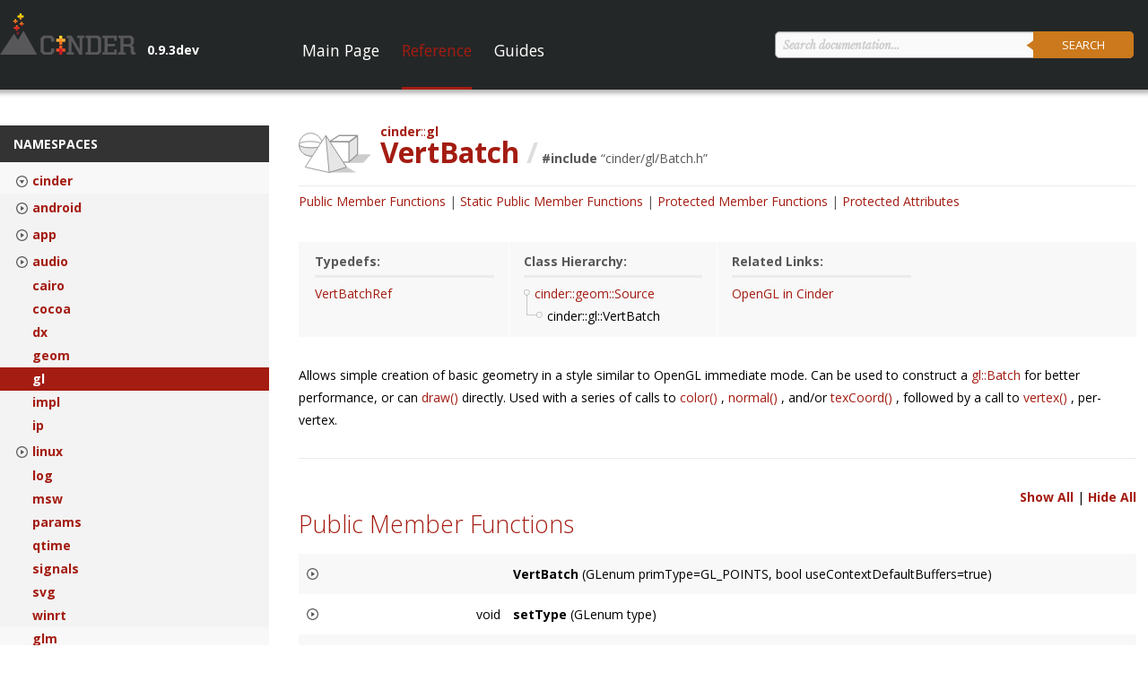

--- FILE ---
content_type: text/html
request_url: https://libcinder.org/docs/classcinder_1_1gl_1_1_vert_batch.html
body_size: 8209
content:
<!DOCTYPE html>

<html>
<head>
<!-- 
    Copyright (c) 2015, The Cinder Project, All rights reserved.
    Cinder v0.9.3dev
    Made with DoxyWizard v1.8.10
    Created on 2026-01-19
     -->
<meta charset="utf-8">
<meta content="IE=edge" http-equiv="X-UA-Compatible">
<meta content="width=device-width, initial-scale=1.0, maximum-scale=1.0, user-scalable=no" name="viewport">
<title>gl::VertBatch</title> <!-- dynamic partial defined in python -->
<link href="_assets/css/foundation.css" rel="stylesheet">
<link href="_assets/css/prism.css" rel="stylesheet" type="text/css"/>
<link href="_assets/css/treeview.css" rel="stylesheet" type="text/css"/>
<link href="_assets/css/style.css" rel="stylesheet" type="text/css"/>
<script type="text/javascript">
        var fontLinks = ["<link href='http://fonts.googleapis.com/css?family=Open+Sans:400,300,600,700' rel='stylesheet' type='text/css'>",
                        "<link href='http://fonts.googleapis.com/css?family=Libre+Baskerville:400,400italic' rel='stylesheet' type='text/css'>",
                        "<link href='http://fonts.googleapis.com/css?family=Inconsolata' rel='stylesheet' type='text/css'>"]
        // get fonts for local file docs
        var headHTML = document.getElementsByTagName('head')[0].innerHTML;
        var prefix = ""
        if( window.location.origin == "file://") {
            prefix = "http:"
        }else{
            prefix = ""
        }

        for(var i=0; i < fontLinks.length; i++){
            var link = fontLinks[i].replace("http:", prefix);
            headHTML += link;
        }
        document.getElementsByTagName('head')[0].innerHTML = headHTML;
    </script>
<!-- Google Analytics -->
<script>
        (function(i,s,o,g,r,a,m){i['GoogleAnalyticsObject']=r;i[r]=i[r]||function(){
        (i[r].q=i[r].q||[]).push(arguments)},i[r].l=1*new Date();a=s.createElement(o),
        m=s.getElementsByTagName(o)[0];a.async=1;a.src=g;m.parentNode.insertBefore(a,m)
        })(window,document,'script','//www.google-analytics.com/analytics.js','ga');

        ga('create', 'UA-68329198-1', 'auto');
        ga('send', 'pageview');
    </script>
</link></meta></meta></meta></head>
<body class="classes language-cpp">
<!-- start offcanvas content for responsive sliding nav -->
<div class="off-canvas-wrap wrapper" data-offcanvas="">
<main class="inner-wrap">
<section class="main-section">
<!-- top section -->
<div id="top-primary">
<!-- main nav -->
<nav class="show-for-medium-up row" data-topbar="" id="main-nav" role="navigation">
<div class="branding columns medium-4 large-3 collapse">
<div class="navbar-header">
<a class="navbar-brand" href="index.html"></a><div class="cinder-version">0.9.3dev</div>
</div>
</div>
<div class="columns medium-8 large-9">
<div class="nav-section">
<!-- Right Nav Section -->
<div class="right" id="nav_search">
<div id="search">
<input autocomplete="off" id="search-input" placeholder="Search documentation..." type="text">
<button id="search-button">Search</button>
<div id="search-results">
<div id="search-results-namespace">
<h5>Namespaces</h5>
<ul></ul>
</div>
<div id="search-results-class">
<h5>Classes</h5>
<ul></ul>
</div>
<div id="search-results-module">
<h5>Modules</h5>
<ul></ul>
</div>
<div id="search-results-guide">
<h5>Guides</h5>
<ul></ul>
</div>
<div id="search-results-reference">
<h5>Reference</h5>
<ul></ul>
</div>
<div id="search-results-view-all"><a href="#">View All Results &raquo;</a></div>
</div>
</input></div>
</div>
<!-- Left Nav Section -->
<ul class="tablist nav">
<li class="" id="nav_home">
<a href="index.html">Main Page</a></li>
<li class=" active " id="nav_reference">
<a href="reference/index.html">Reference</a></li>
<li class="" id="nav_guides">
<a href="guides/index.html">Guides</a></li>
<!--<li id="nav_guides"    class="">
                                        <a href="#">Samples</a></li>-->
</ul>
</div>
</div>
</nav>
<!-- for any additional content you'd want to put up here -->
</div>
<!-- mobile nav -->
<nav class="tab-bar show-for-small">
<section class="left-small">
<a class="left-off-canvas-toggle menu-icon" href="#"><span></span></a>
</section>
<section class="middle tab-bar-section">
<h2 class="title">Cinder</h2>
</section>
</nav>
<aside class="left-off-canvas-menu">
<ul class="off-canvas-list">
<li><label>Cinder Documentation</label></li>
<li id="nav_home"><a href="index.html">Main Page</a></li>
<li id="nav_reference"><a href="reference/index.html">Reference</a></li>
<li id="nav_guides"><a href="guides/index.html">Guides</a></li>
<!--<li id="nav_samples"><a href="#">Samples</a></li>-->
</ul>
</aside>
<div id="main-content">
<div class="row content-row">
<!-- side nav -->
<div class="columns large-3" id="side-nav">
<section>
<label>Namespaces</label>
<ul class="css-treeview" id="namespace-nav"><li data-namespace="cinder"><input checked="true" id="item-0" type="checkbox"/><label for="item-0"><a href="namespacecinder.html" target="_self">cinder</a></label><ul><li data-namespace="cinder::android"><input id="item-0-0" type="checkbox"/><label for="item-0-0"><a href="namespacecinder_1_1android.html" target="_self">android</a></label><ul><li data-namespace="cinder::android::app"><a href="namespacecinder_1_1android_1_1app.html" target="_self">app</a></li><li data-namespace="cinder::android::fs"><a href="namespacecinder_1_1android_1_1fs.html" target="_self">fs</a></li><li data-namespace="cinder::android::hardware"><a href="namespacecinder_1_1android_1_1hardware.html" target="_self">hardware</a></li><li data-namespace="cinder::android::net"><a href="namespacecinder_1_1android_1_1net.html" target="_self">net</a></li><li data-namespace="cinder::android::video"><a href="namespacecinder_1_1android_1_1video.html" target="_self">video</a></li></ul></li><li data-namespace="cinder::app"><input id="item-0-1" type="checkbox"/><label for="item-0-1"><a href="namespacecinder_1_1app.html" target="_self">app</a></label><ul><li data-namespace="cinder::app::android"><a href="namespacecinder_1_1app_1_1android.html" target="_self">android</a></li></ul></li><li data-namespace="cinder::audio"><input id="item-0-2" type="checkbox"/><label for="item-0-2"><a href="namespacecinder_1_1audio.html" target="_self">audio</a></label><ul><li data-namespace="cinder::audio::android"><a href="namespacecinder_1_1audio_1_1android.html" target="_self">android</a></li><li data-namespace="cinder::audio::cocoa"><a href="namespacecinder_1_1audio_1_1cocoa.html" target="_self">cocoa</a></li><li data-namespace="cinder::audio::dsp"><a href="namespacecinder_1_1audio_1_1dsp.html" target="_self">dsp</a></li><li data-namespace="cinder::audio::linux"><a href="namespacecinder_1_1audio_1_1linux.html" target="_self">linux</a></li><li data-namespace="cinder::audio::msw"><a href="namespacecinder_1_1audio_1_1msw.html" target="_self">msw</a></li></ul></li><li data-namespace="cinder::cairo"><a href="namespacecinder_1_1cairo.html" target="_self">cairo</a></li><li data-namespace="cinder::cocoa"><a href="namespacecinder_1_1cocoa.html" target="_self">cocoa</a></li><li data-namespace="cinder::dx"><a href="namespacecinder_1_1dx.html" target="_self">dx</a></li><li data-namespace="cinder::geom"><a href="namespacecinder_1_1geom.html" target="_self">geom</a></li><li data-namespace="cinder::gl"><a href="namespacecinder_1_1gl.html" target="_self">gl</a></li><li data-namespace="cinder::impl"><a href="namespacecinder_1_1impl.html" target="_self">impl</a></li><li data-namespace="cinder::ip"><a href="namespacecinder_1_1ip.html" target="_self">ip</a></li><li data-namespace="cinder::linux"><input id="item-0-1-0" type="checkbox"/><label for="item-0-1-0"><a href="namespacecinder_1_1linux.html" target="_self">linux</a></label><ul><li data-namespace="cinder::linux::ftutil"><a href="namespacecinder_1_1linux_1_1ftutil.html" target="_self">ftutil</a></li></ul></li><li data-namespace="cinder::log"><a href="namespacecinder_1_1log.html" target="_self">log</a></li><li data-namespace="cinder::msw"><a href="namespacecinder_1_1msw.html" target="_self">msw</a></li><li data-namespace="cinder::params"><a href="namespacecinder_1_1params.html" target="_self">params</a></li><li data-namespace="cinder::qtime"><a href="namespacecinder_1_1qtime.html" target="_self">qtime</a></li><li data-namespace="cinder::signals"><a href="namespacecinder_1_1signals.html" target="_self">signals</a></li><li data-namespace="cinder::svg"><a href="namespacecinder_1_1svg.html" target="_self">svg</a></li><li data-namespace="cinder::winrt"><a href="namespacecinder_1_1winrt.html" target="_self">winrt</a></li></ul></li><li data-namespace="glm"><a href="namespaceglm.html" target="_self">glm</a></li></ul>
</section>
</div>
<!-- main content area -->
<div class="columns large-9">
<div id="container">
<!-- top content -->
<div class="top">
<div class="columns naming">
<!--<h1 id="page-title">

                        <strong>VertBatch</strong> 
                        Class
                    </h1>-->
<img class="header-icon" src="_assets/images/icons/class_icon.svg">
<div class="ns">
<span class="link"><a href="namespacecinder.html">cinder</a></span><span class="link"><a href="namespacecinder_1_1gl.html">gl</a></span>
</div>
<h1>VertBatch<span class="slash"> /</span></h1>
<div class="include">
<strong>#include</strong> &ldquo;<a href="http://github.com/cinder/Cinder/tree/master/include/cinder/gl/Batch.h">cinder/gl/Batch.h</a>&rdquo;
                    </div>
</img></div>
<!-- subnav -->
<div class="columns subnav">
<div id="sub-nav">
<ul>
<li><a href="#public-member-functions">Public Member Functions</a></li>
<li><a href="#public-static-functions">Static Public Member Functions</a></li>
<li><a href="#protected-functions">Protected Member Functions</a></li>
<li><a href="#protected-attrs">Protected Attributes</a></li>
</ul>
</div> </div>
<!-- info links -->
<div class="row info-links">
<div class="columns side">
<div class="content">
<ul>
<label>Typedefs:</label>
<li><a href="namespacecinder_1_1gl.html#a59f0ea432aa373eec6eefcff71d68d8d">VertBatchRef</a></li>
</ul>
</div>
</div>
<div class="columns side">
<label>Class Hierarchy:</label>
<ul class="inheritence"><li class="depth1"><a href="classcinder_1_1geom_1_1_source.html" target="_self">cinder::geom::Source</a></li><li class="depth2">cinder::gl::VertBatch</li></ul>
</div>
<div class="columns side">
<div class="content">
<ul>
<label>Related Links:</label>
<li><a href="guides/opengl/index.html">OpenGL in Cinder</a></li>
</ul>
</div>
</div>
</div>
</div>
<!-- description and prefix content -->
<div class="content">
<div class="" id="description">
<div class="description content">
<p>
  Allows simple creation of basic geometry in a style similar to OpenGL immediate mode. Can be used to construct a
  <a href="classcinder_1_1gl_1_1_batch.html" target="_self">
   gl::Batch
  </a>
  for better performance, or can
  <a href="classcinder_1_1gl_1_1_vert_batch.html#af6cfeb3282c7749ba9e9eaa23f0030a4" target="_self">
   draw()
  </a>
  directly. Used with a series of calls to
  <a href="classcinder_1_1gl_1_1_vert_batch.html#a19754ad5d6575fd15dd657b49a62253e" target="_self">
   color()
  </a>
  ,
  <a href="classcinder_1_1gl_1_1_vert_batch.html#a44896764033f22b7275ae5d7ea7f4057" target="_self">
   normal()
  </a>
  , and/or
  <a href="classcinder_1_1gl_1_1_vert_batch.html#ad19be2babb19af0afb61ece05b61a262" target="_self">
   texCoord()
  </a>
  , followed by a call to
  <a href="classcinder_1_1gl_1_1_vert_batch.html#aa6a723aa247459124dd9ff298b95d7ec" target="_self">
   vertex()
  </a>
  , per-vertex.
 </p>
</div>

</div>
</div>
<hr/>
<!-- show/hide buttons -->
<div class="hide" id="show-hide">
<a class="show-all">Show All</a> | <a class="hide-all">Hide All</a>
</div>
<!-- contents -->
<div class="reference-lists">
<!-- public types -->
<!-- enumerations -->
<!-- public member functions -->
<a name="public-member-functions"></a>
<section>
<h2>Public Member Functions</h2>
<ul class="rows">
<li class="row functionDef expandable">
<a class="anchor" name="ad17b62100205cd81fe192c74fe8a7e87"></a>
<div class="returnCol columns large-3">
</div>
<div class="definitionCol columns large-9">
<div class="definition"><strong>VertBatch</strong> (GLenum primType=GL_POINTS, bool useContextDefaultBuffers=true)</div>
<div class="description content">
<div class="description content">
<p>
   Constructs a
   <a href="classcinder_1_1gl_1_1_vert_batch.html" target="_self">
    VertBatch
   </a>
   with primitive type
   <em>
    primType
   </em>
   . Default is
   <code>
    GL_POINTS
   </code>
   . If
   <em>
    useContextDefaultBuffers
   </em>
   is
   <code>
    true
   </code>
   , uses default buffers for the context, saving allocations; suitable for single draw.
  </p>
</div>
</div>

</div>
</li> <li class="row functionDef expandable">
<a class="anchor" name="ad8539594a77cc7a78d7b946353bd2af0"></a>
<div class="returnCol columns large-3">
<div class="type"><span class="type">void</span></div>
</div>
<div class="definitionCol columns large-9">
<div class="definition"><strong>setType</strong> (GLenum type)</div>
<div class="description content">
<div class="description content">
<p>
   Sets the primitive type of the
   <a href="classcinder_1_1gl_1_1_vert_batch.html" target="_self">
    VertBatch
   </a>
   . Default is
   <code>
    GL_POINTS
   </code>
   .
  </p>
</div>
</div>

</div>
</li> <li class="row functionDef expandable">
<a class="anchor" name="a33abb35bf348d524e1f16ef104bb56db"></a>
<div class="returnCol columns large-3">
<div class="type"><span class="type">GLenum</span></div>
</div>
<div class="definitionCol columns large-9">
<div class="definition"><strong>getType</strong> () const </div>
<div class="description content">
<div class="description content">
<p>
   Returns the primitive type of the
   <a href="classcinder_1_1gl_1_1_vert_batch.html" target="_self">
    VertBatch
   </a>
   . Default is
   <code>
    GL_POINTS
   </code>
   .
  </p>
</div>
</div>

</div>
</li> <li class="row functionDef expandable">
<a class="anchor" name="a19754ad5d6575fd15dd657b49a62253e"></a>
<div class="returnCol columns large-3">
<div class="type"><span class="type">void</span></div>
</div>
<div class="definitionCol columns large-9">
<div class="definition"><strong>color</strong> (float r, float g, float b, float a=1.0f)</div>
<div class="description content">
<div class="description content">
<p>
   Sets the color for the current vertex (attribute
   <a href="namespacecinder_1_1geom.html#a3da88e5301dce8e0244bc6c0ecfc32e8a7ae28212cb565d4d2d57c26fb6c7996a" target="_self">
    geom::COLOR
   </a>
   )
  </p>
</div>
</div>

</div>
</li> <li class="row functionDef expandable">
<a class="anchor" name="a66be34eb3abe818a013654fbc4040142"></a>
<div class="returnCol columns large-3">
<div class="type"><span class="type">void</span></div>
</div>
<div class="definitionCol columns large-9">
<div class="definition"><strong>color</strong> (const Colorf &amp;color)</div>
<div class="description content">
<div class="description content">
<p>
   Sets the color for the current vertex (attribute
   <a href="namespacecinder_1_1geom.html#a3da88e5301dce8e0244bc6c0ecfc32e8a7ae28212cb565d4d2d57c26fb6c7996a" target="_self">
    geom::COLOR
   </a>
   )
  </p>
</div>
</div>

</div>
</li> <li class="row functionDef expandable">
<a class="anchor" name="afd035647d155cbcd8a47ff7e0f425e5d"></a>
<div class="returnCol columns large-3">
<div class="type"><span class="type">void</span></div>
</div>
<div class="definitionCol columns large-9">
<div class="definition"><strong>color</strong> (const ColorAf &amp;color)</div>
<div class="description content">
<div class="description content">
<p>
   Sets the color for the current vertex (attribute
   <a href="namespacecinder_1_1geom.html#a3da88e5301dce8e0244bc6c0ecfc32e8a7ae28212cb565d4d2d57c26fb6c7996a" target="_self">
    geom::COLOR
   </a>
   )
  </p>
</div>
</div>

</div>
</li> <li class="row functionDef expandable">
<a class="anchor" name="a44896764033f22b7275ae5d7ea7f4057"></a>
<div class="returnCol columns large-3">
<div class="type"><span class="type">void</span></div>
</div>
<div class="definitionCol columns large-9">
<div class="definition"><strong>normal</strong> (float x, float y, float z)</div>
<div class="description content">
<div class="description content">
<p>
   Sets the normal for the current vertex (attribute
   <a href="namespacecinder_1_1geom.html#a3da88e5301dce8e0244bc6c0ecfc32e8af2fd877a9aa7bc2ba73dc15c79040b89" target="_self">
    geom::NORMAL
   </a>
   )
  </p>
</div>
</div>

</div>
</li> <li class="row functionDef expandable">
<a class="anchor" name="a585aded5e7d07c812869356a6fdada8a"></a>
<div class="returnCol columns large-3">
<div class="type"><span class="type">void</span></div>
</div>
<div class="definitionCol columns large-9">
<div class="definition"><strong>normal</strong> (const vec3 &amp;n)</div>
<div class="description content">
<div class="description content">
<p>
   Sets the normal for the current vertex (attribute
   <a href="namespacecinder_1_1geom.html#a3da88e5301dce8e0244bc6c0ecfc32e8af2fd877a9aa7bc2ba73dc15c79040b89" target="_self">
    geom::NORMAL
   </a>
   )
  </p>
</div>
</div>

</div>
</li> <li class="row functionDef expandable">
<a class="anchor" name="ad19be2babb19af0afb61ece05b61a262"></a>
<div class="returnCol columns large-3">
<div class="type"><span class="type">void</span></div>
</div>
<div class="definitionCol columns large-9">
<div class="definition"><strong>texCoord</strong> (float s, float t, float r=0, float q=1)</div>
<div class="description content">
<div class="description content">
<p>
   Sets the texCoord0 for the current vertex (attribute
   <a href="namespacecinder_1_1geom.html#a3da88e5301dce8e0244bc6c0ecfc32e8a476f76b521c9240037ee8fd7b79df16a" target="_self">
    geom::TEX_COORD_0
   </a>
   )
  </p>
</div>
</div>

</div>
</li> <li class="row functionDef expandable">
<a class="anchor" name="a4a15141a97e879755b792339b578ea2d"></a>
<div class="returnCol columns large-3">
<div class="type"><span class="type">void</span></div>
</div>
<div class="definitionCol columns large-9">
<div class="definition"><strong>texCoord</strong> (const vec2 &amp;t)</div>
<div class="description content">
<div class="description content">
<p>
   Sets the texCoord0 for the current vertex (attribute
   <a href="namespacecinder_1_1geom.html#a3da88e5301dce8e0244bc6c0ecfc32e8a476f76b521c9240037ee8fd7b79df16a" target="_self">
    geom::TEX_COORD_0
   </a>
   )
  </p>
</div>
</div>

</div>
</li> <li class="row functionDef expandable">
<a class="anchor" name="a0395d9af2e4625bf3ace30c7609b38eb"></a>
<div class="returnCol columns large-3">
<div class="type"><span class="type">void</span></div>
</div>
<div class="definitionCol columns large-9">
<div class="definition"><strong>texCoord</strong> (const vec3 &amp;t)</div>
<div class="description content">
<div class="description content">
<p>
   Sets the texCoord0 for the current vertex (attribute
   <a href="namespacecinder_1_1geom.html#a3da88e5301dce8e0244bc6c0ecfc32e8a476f76b521c9240037ee8fd7b79df16a" target="_self">
    geom::TEX_COORD_0
   </a>
   )
  </p>
</div>
</div>

</div>
</li> <li class="row functionDef expandable">
<a class="anchor" name="a05d20584077ce5bf216bb7470bb78e7b"></a>
<div class="returnCol columns large-3">
<div class="type"><span class="type">void</span></div>
</div>
<div class="definitionCol columns large-9">
<div class="definition"><strong>texCoord</strong> (const vec4 &amp;t)</div>
<div class="description content">
<div class="description content">
<p>
   Sets the texCoord0 for the current vertex (attribute
   <a href="namespacecinder_1_1geom.html#a3da88e5301dce8e0244bc6c0ecfc32e8a476f76b521c9240037ee8fd7b79df16a" target="_self">
    geom::TEX_COORD_0
   </a>
   )
  </p>
</div>
</div>

</div>
</li> <li class="row functionDef expandable">
<a class="anchor" name="a7b23062a4dd8fc5d256ac765236d19f0"></a>
<div class="returnCol columns large-3">
<div class="type"><span class="type">void</span></div>
</div>
<div class="definitionCol columns large-9">
<div class="definition"><strong>texCoord0</strong> (float s, float t, float r=0, float q=1)</div>
<div class="description content">
<div class="description content">
<p>
   Sets the texCoord0 for the current vertex (attribute
   <a href="namespacecinder_1_1geom.html#a3da88e5301dce8e0244bc6c0ecfc32e8a476f76b521c9240037ee8fd7b79df16a" target="_self">
    geom::TEX_COORD_0
   </a>
   )
  </p>
</div>
</div>

</div>
</li> <li class="row functionDef expandable">
<a class="anchor" name="a6844831e6cc795bc712e6e247fed6155"></a>
<div class="returnCol columns large-3">
<div class="type"><span class="type">void</span></div>
</div>
<div class="definitionCol columns large-9">
<div class="definition"><strong>texCoord0</strong> (const vec2 &amp;t)</div>
<div class="description content">
<div class="description content">
<p>
   Sets the texCoord0 for the current vertex (attribute
   <a href="namespacecinder_1_1geom.html#a3da88e5301dce8e0244bc6c0ecfc32e8a476f76b521c9240037ee8fd7b79df16a" target="_self">
    geom::TEX_COORD_0
   </a>
   )
  </p>
</div>
</div>

</div>
</li> <li class="row functionDef expandable">
<a class="anchor" name="afe683da18d45632d63d12d8fbf1b7487"></a>
<div class="returnCol columns large-3">
<div class="type"><span class="type">void</span></div>
</div>
<div class="definitionCol columns large-9">
<div class="definition"><strong>texCoord0</strong> (const vec3 &amp;t)</div>
<div class="description content">
<div class="description content">
<p>
   Sets the texCoord0 for the current vertex (attribute
   <a href="namespacecinder_1_1geom.html#a3da88e5301dce8e0244bc6c0ecfc32e8a476f76b521c9240037ee8fd7b79df16a" target="_self">
    geom::TEX_COORD_0
   </a>
   )
  </p>
</div>
</div>

</div>
</li> <li class="row functionDef expandable">
<a class="anchor" name="ada16d34fe94d2ff6d8aa0ec56383388a"></a>
<div class="returnCol columns large-3">
<div class="type"><span class="type">void</span></div>
</div>
<div class="definitionCol columns large-9">
<div class="definition"><strong>texCoord0</strong> (const vec4 &amp;t)</div>
<div class="description content">
<div class="description content">
<p>
   Sets the texCoord0 for the current vertex (attribute
   <a href="namespacecinder_1_1geom.html#a3da88e5301dce8e0244bc6c0ecfc32e8a476f76b521c9240037ee8fd7b79df16a" target="_self">
    geom::TEX_COORD_0
   </a>
   )
  </p>
</div>
</div>

</div>
</li> <li class="row functionDef expandable">
<a class="anchor" name="a1b282e3beeef4d244c82a12b5c0009d7"></a>
<div class="returnCol columns large-3">
<div class="type"><span class="type">void</span></div>
</div>
<div class="definitionCol columns large-9">
<div class="definition"><strong>texCoord1</strong> (float s, float t, float r=0, float q=1)</div>
<div class="description content">
<div class="description content">
<p>
   Sets the texCoord1 for the current vertex (attribute
   <a href="namespacecinder_1_1geom.html#a3da88e5301dce8e0244bc6c0ecfc32e8a389ee2364e704ef266bd9adbf3b834df" target="_self">
    geom::TEX_COORD_1
   </a>
   )
  </p>
</div>
</div>

</div>
</li> <li class="row functionDef expandable">
<a class="anchor" name="a3f307dfddd53a3bc4c94abae53b65d0f"></a>
<div class="returnCol columns large-3">
<div class="type"><span class="type">void</span></div>
</div>
<div class="definitionCol columns large-9">
<div class="definition"><strong>texCoord1</strong> (const vec2 &amp;t)</div>
<div class="description content">
<div class="description content">
<p>
   Sets the texCoord1 for the current vertex (attribute
   <a href="namespacecinder_1_1geom.html#a3da88e5301dce8e0244bc6c0ecfc32e8a389ee2364e704ef266bd9adbf3b834df" target="_self">
    geom::TEX_COORD_1
   </a>
   )
  </p>
</div>
</div>

</div>
</li> <li class="row functionDef expandable">
<a class="anchor" name="ad2357d0dbfca05a3b67dbfc71bb9295d"></a>
<div class="returnCol columns large-3">
<div class="type"><span class="type">void</span></div>
</div>
<div class="definitionCol columns large-9">
<div class="definition"><strong>texCoord1</strong> (const vec3 &amp;t)</div>
<div class="description content">
<div class="description content">
<p>
   Sets the texCoord1 for the current vertex (attribute
   <a href="namespacecinder_1_1geom.html#a3da88e5301dce8e0244bc6c0ecfc32e8a389ee2364e704ef266bd9adbf3b834df" target="_self">
    geom::TEX_COORD_1
   </a>
   )
  </p>
</div>
</div>

</div>
</li> <li class="row functionDef expandable">
<a class="anchor" name="a60c49bba20b5518eb281900b0615fb6b"></a>
<div class="returnCol columns large-3">
<div class="type"><span class="type">void</span></div>
</div>
<div class="definitionCol columns large-9">
<div class="definition"><strong>texCoord1</strong> (const vec4 &amp;t)</div>
<div class="description content">
<div class="description content">
<p>
   Sets the texCoord1 for the current vertex (attribute
   <a href="namespacecinder_1_1geom.html#a3da88e5301dce8e0244bc6c0ecfc32e8a389ee2364e704ef266bd9adbf3b834df" target="_self">
    geom::TEX_COORD_1
   </a>
   )
  </p>
</div>
</div>

</div>
</li> <li class="row functionDef expandable">
<a class="anchor" name="aa6a723aa247459124dd9ff298b95d7ec"></a>
<div class="returnCol columns large-3">
<div class="type"><span class="type">void</span></div>
</div>
<div class="definitionCol columns large-9">
<div class="definition"><strong>vertex</strong> (float x, float y, float z=0, float w=1)</div>
<div class="description content">
<div class="description content">
<p>
   Locks the values for the current vertex and sets its position (attribute
   <a href="namespacecinder_1_1geom.html#a3da88e5301dce8e0244bc6c0ecfc32e8a0ee5134c7b4c30dca3f6db758b0308b1" target="_self">
    geom::POSITION
   </a>
   ). Call after any corresponding calls to
   <a href="classcinder_1_1gl_1_1_vert_batch.html#a19754ad5d6575fd15dd657b49a62253e" target="_self">
    color()
   </a>
   ,
   <a href="classcinder_1_1gl_1_1_vert_batch.html#a44896764033f22b7275ae5d7ea7f4057" target="_self">
    normal()
   </a>
   and/or
   <a href="classcinder_1_1gl_1_1_vert_batch.html#ad19be2babb19af0afb61ece05b61a262" target="_self">
    texCoord()
   </a>
   .
  </p>
</div>
</div>

</div>
</li> <li class="row functionDef expandable">
<a class="anchor" name="aa4fccf02c3ada7ac2cf8980be6f1e8c1"></a>
<div class="returnCol columns large-3">
<div class="type"><span class="type">void</span></div>
</div>
<div class="definitionCol columns large-9">
<div class="definition"><strong>vertex</strong> (const vec2 &amp;v)</div>
<div class="description content">
<div class="description content">
<p>
   Locks the values for the current vertex and sets its position (attribute
   <a href="namespacecinder_1_1geom.html#a3da88e5301dce8e0244bc6c0ecfc32e8a0ee5134c7b4c30dca3f6db758b0308b1" target="_self">
    geom::POSITION
   </a>
   ). Call after any corresponding calls to
   <a href="classcinder_1_1gl_1_1_vert_batch.html#a19754ad5d6575fd15dd657b49a62253e" target="_self">
    color()
   </a>
   ,
   <a href="classcinder_1_1gl_1_1_vert_batch.html#a44896764033f22b7275ae5d7ea7f4057" target="_self">
    normal()
   </a>
   and/or
   <a href="classcinder_1_1gl_1_1_vert_batch.html#ad19be2babb19af0afb61ece05b61a262" target="_self">
    texCoord()
   </a>
   .
  </p>
</div>
</div>

</div>
</li> <li class="row functionDef expandable">
<a class="anchor" name="aa0c08169448aaa592511967fe1cd92c6"></a>
<div class="returnCol columns large-3">
<div class="type"><span class="type">void</span></div>
</div>
<div class="definitionCol columns large-9">
<div class="definition"><strong>vertex</strong> (const vec3 &amp;v)</div>
<div class="description content">
<div class="description content">
<p>
   Locks the values for the current vertex and sets its position (attribute
   <a href="namespacecinder_1_1geom.html#a3da88e5301dce8e0244bc6c0ecfc32e8a0ee5134c7b4c30dca3f6db758b0308b1" target="_self">
    geom::POSITION
   </a>
   ). Call after any corresponding calls to
   <a href="classcinder_1_1gl_1_1_vert_batch.html#a19754ad5d6575fd15dd657b49a62253e" target="_self">
    color()
   </a>
   ,
   <a href="classcinder_1_1gl_1_1_vert_batch.html#a44896764033f22b7275ae5d7ea7f4057" target="_self">
    normal()
   </a>
   and/or
   <a href="classcinder_1_1gl_1_1_vert_batch.html#ad19be2babb19af0afb61ece05b61a262" target="_self">
    texCoord()
   </a>
   .
  </p>
</div>
</div>

</div>
</li> <li class="row functionDef expandable">
<a class="anchor" name="a7b78b388e295802d026acc6adb7ae993"></a>
<div class="returnCol columns large-3">
<div class="type"><span class="type">void</span></div>
</div>
<div class="definitionCol columns large-9">
<div class="definition"><strong>vertex</strong> (const vec4 &amp;v)</div>
<div class="description content">
<div class="description content">
<p>
   Locks the values for the current vertex and sets its position (attribute
   <a href="namespacecinder_1_1geom.html#a3da88e5301dce8e0244bc6c0ecfc32e8a0ee5134c7b4c30dca3f6db758b0308b1" target="_self">
    geom::POSITION
   </a>
   ). Call after any corresponding calls to
   <a href="classcinder_1_1gl_1_1_vert_batch.html#a19754ad5d6575fd15dd657b49a62253e" target="_self">
    color()
   </a>
   ,
   <a href="classcinder_1_1gl_1_1_vert_batch.html#a44896764033f22b7275ae5d7ea7f4057" target="_self">
    normal()
   </a>
   and/or
   <a href="classcinder_1_1gl_1_1_vert_batch.html#ad19be2babb19af0afb61ece05b61a262" target="_self">
    texCoord()
   </a>
   .
  </p>
</div>
</div>

</div>
</li> <li class="row functionDef expandable">
<a class="anchor" name="a5315349fed839a7b3ca3ae8349aab847"></a>
<div class="returnCol columns large-3">
<div class="type"><span class="type">void</span></div>
</div>
<div class="definitionCol columns large-9">
<div class="definition"><strong>vertex</strong> (const vec4 &amp;v, const ColorAf &amp;c)</div>
<div class="description content">
<div class="description content">
<p>
   Locks the values for the current vertex and sets its position (attribute
   <a href="namespacecinder_1_1geom.html#a3da88e5301dce8e0244bc6c0ecfc32e8a0ee5134c7b4c30dca3f6db758b0308b1" target="_self">
    geom::POSITION
   </a>
   ) and color (
   <a href="namespacecinder_1_1geom.html#a3da88e5301dce8e0244bc6c0ecfc32e8a7ae28212cb565d4d2d57c26fb6c7996a" target="_self">
    geom::COLOR
   </a>
   ). Call after any corresponding calls to
   <a href="classcinder_1_1gl_1_1_vert_batch.html#a19754ad5d6575fd15dd657b49a62253e" target="_self">
    color()
   </a>
   ,
   <a href="classcinder_1_1gl_1_1_vert_batch.html#a44896764033f22b7275ae5d7ea7f4057" target="_self">
    normal()
   </a>
   and/or
   <a href="classcinder_1_1gl_1_1_vert_batch.html#ad19be2babb19af0afb61ece05b61a262" target="_self">
    texCoord()
   </a>
   . Should not be called if you have called
   <a href="classcinder_1_1gl_1_1_vert_batch.html#a19754ad5d6575fd15dd657b49a62253e" target="_self">
    color()
   </a>
   prior.
  </p>
</div>
</div>

</div>
</li> <li class="row functionDef expandable">
<a class="anchor" name="a01d1519be96dd0ab81084c7840f9534a"></a>
<div class="returnCol columns large-3">
<div class="type"><span class="type">void</span></div>
</div>
<div class="definitionCol columns large-9">
<div class="definition"><strong>begin</strong> (GLenum type)</div>
<div class="description content">
<div class="description content">
<p>
   Resets the sequence of vertices and sets the
   <a href="classcinder_1_1gl_1_1_vert_batch.html" target="_self">
    VertBatch
   </a>
   's primitive type.
  </p>
</div>
</div>

</div>
</li> <li class="row functionDef expandable">
<a class="anchor" name="a54e26c4f0d467dd36cc86e0e3e4d0522"></a>
<div class="returnCol columns large-3">
<div class="type"><span class="type">void</span></div>
</div>
<div class="definitionCol columns large-9">
<div class="definition"><strong>end</strong> ()</div>
<div class="description content">
<div class="description content">
<p>
   No-op. Present for parity with legacy immediate mode.
  </p>
</div>
</div>

</div>
</li> <li class="row functionDef expandable">
<a class="anchor" name="a1b731556964a17e54030320b0207aefe"></a>
<div class="returnCol columns large-3">
<div class="type"><span class="type">void</span></div>
</div>
<div class="definitionCol columns large-9">
<div class="definition"><strong>clear</strong> ()</div>
<div class="description content">
<div class="description content">
<p>
   Clears all vertices recorded by the
   <a href="classcinder_1_1gl_1_1_vert_batch.html" target="_self">
    VertBatch
   </a>
   .
  </p>
</div>
</div>

</div>
</li> <li class="row functionDef expandable">
<a class="anchor" name="a19acd04b02b419f4a528038a8663c9e7"></a>
<div class="returnCol columns large-3">
<div class="type"><span class="type">bool</span></div>
</div>
<div class="definitionCol columns large-9">
<div class="definition"><strong>empty</strong> () const </div>
<div class="description content">
<div class="description content">
<p>
   Returns
   <code>
    true
   </code>
   if no vertices have been added to the
   <a href="classcinder_1_1gl_1_1_vert_batch.html" target="_self">
    VertBatch
   </a>
   .
  </p>
</div>
</div>

</div>
</li> <li class="row functionDef expandable">
<a class="anchor" name="af6cfeb3282c7749ba9e9eaa23f0030a4"></a>
<div class="returnCol columns large-3">
<div class="type"><span class="type">void</span></div>
</div>
<div class="definitionCol columns large-9">
<div class="definition"><strong>draw</strong> ()</div>
<div class="description content">
<div class="description content">
<p>
   Draws the
   <a href="classcinder_1_1gl_1_1_vert_batch.html" target="_self">
    VertBatch
   </a>
   using the
   <a href="classcinder_1_1gl_1_1_context.html" target="_self">
    gl::Context
   </a>
   's currently active shader. For multiple draws consider constructing a
   <a href="classcinder_1_1gl_1_1_batch.html" target="_self">
    gl::Batch
   </a>
   using the
   <a href="classcinder_1_1gl_1_1_vert_batch.html" target="_self">
    VertBatch
   </a>
   instead.
  </p>
</div>
</div>

</div>
</li> </ul>
</section>
<hr/>
<!-- public member functions -->
<a name="public-static-functions"></a>
<section>
<h2>Static Public Member Functions</h2>
<ul class="rows">
<li class="row functionDef expandable">
<a class="anchor" name="a3d0c96e231936d89d760132e35997cae"></a>
<div class="returnCol columns large-3">
<div class="type"><span class="type"><a href="namespacecinder_1_1gl.html#a59f0ea432aa373eec6eefcff71d68d8d" target="_self">VertBatchRef</a></span></div>
</div>
<div class="definitionCol columns large-9">
<div class="definition"><strong>create</strong> (GLenum primType=GL_POINTS, bool useContextDefaultBuffers=false)</div>
<div class="description content">
<div class="description content">
<p>
   Creates a VertBatchRef with primitive type
   <em>
    primType
   </em>
   . Default is
   <code>
    GL_POINTS
   </code>
   . If
   <em>
    useContextDefaultBuffers
   </em>
   is
   <code>
    false
   </code>
   , allocates and uses internal buffers and VAO; suitable for multiple draws.
  </p>
</div>
</div>

</div>
</li> </ul>
</section>
<hr/>
<!-- protected member functions -->
<a name="protected-functions"></a>
<section>
<h2>Protected Member Functions</h2>
<ul class="rows">
<li class="row functionDef ">
<a class="anchor" name="aa8e767432e5b8557e1e906d73de37392"></a>
<div class="returnCol columns large-3">
<div class="type"><span class="type">void</span></div>
</div>
<div class="definitionCol columns large-9">
<div class="definition"><strong>addVertex</strong> (const vec4 &amp;v)</div>
</div>
</li> <li class="row functionDef ">
<a class="anchor" name="a3829b838736ca0add97a88b12678590b"></a>
<div class="returnCol columns large-3">
<div class="type"><span class="type">void</span></div>
</div>
<div class="definitionCol columns large-9">
<div class="definition"><strong>setupBuffers</strong> ()</div>
</div>
</li> <li class="row functionDef ">
<a class="anchor" name="a7d086ff658001ad60c4a6baeb946009b"></a>
<div class="returnCol columns large-3">
<div class="type"><span class="type">size_t</span></div>
</div>
<div class="definitionCol columns large-9">
<div class="definition"><strong>getNumVertices</strong> () const  override</div>
</div>
</li> <li class="row functionDef ">
<a class="anchor" name="a3073a464edc823c4d6cdaf5aed2cd3a1"></a>
<div class="returnCol columns large-3">
<div class="type"><span class="type">size_t</span></div>
</div>
<div class="definitionCol columns large-9">
<div class="definition"><strong>getNumIndices</strong> () const  override</div>
</div>
</li> <li class="row functionDef ">
<a class="anchor" name="a43710035fcf25d472cafd8d2f4524266"></a>
<div class="returnCol columns large-3">
<div class="type"><span class="type"><a href="namespacecinder_1_1geom.html#af9ff7d21e3730a33d4416ccb1a2aac99" target="_self">geom::Primitive</a></span></div>
</div>
<div class="definitionCol columns large-9">
<div class="definition"><strong>getPrimitive</strong> () const  override</div>
</div>
</li> <li class="row functionDef ">
<a class="anchor" name="ac445a01cad672286aaa9acf1f1a2f205"></a>
<div class="returnCol columns large-3">
<div class="type"><span class="type">uint8_t</span></div>
</div>
<div class="definitionCol columns large-9">
<div class="definition"><strong>getAttribDims</strong> (geom::Attrib attr) const  override</div>
</div>
</li> <li class="row functionDef ">
<a class="anchor" name="a8014854b612599a75fe5c9c06a78a706"></a>
<div class="returnCol columns large-3">
<div class="type"><span class="type">void</span></div>
</div>
<div class="definitionCol columns large-9">
<div class="definition"><strong>loadInto</strong> (geom::Target *target, const geom::AttribSet &amp;requestedAttribs) const  override</div>
</div>
</li> <li class="row functionDef ">
<a class="anchor" name="a354cecdd321ebb9bdfab94c0fb7c186d"></a>
<div class="returnCol columns large-3">
<div class="type"><span class="type"><a href="classcinder_1_1gl_1_1_vert_batch.html" target="_self">VertBatch</a> *</span></div>
</div>
<div class="definitionCol columns large-9">
<div class="definition"><strong>clone</strong> () const  override</div>
</div>
</li> <li class="row functionDef ">
<a class="anchor" name="a5bfbb0a257e1eda56a095e220ffd9b9a"></a>
<div class="returnCol columns large-3">
<div class="type"><span class="type"><a href="namespacecinder_1_1geom.html#a2badbb495ab5d12531dadff21f9b0b22" target="_self">geom::AttribSet</a></span></div>
</div>
<div class="definitionCol columns large-9">
<div class="definition"><strong>getAvailableAttribs</strong> () const  override</div>
</div>
</li> <li class="row functionDef expandable">
<a class="anchor" name="a074fb55639726dac746e88085dfad56b"></a>
<div class="returnCol columns large-3">
<div class="type"><span class="type">void</span></div>
</div>
<div class="definitionCol columns large-9">
<div class="definition"><strong>copyIndicesNonIndexed</strong> (uint16_t *dest) const </div>
<div class="description content">
<div class="description content">
<p>
   Builds a sequential list of vertices to simulate an indexed geometry when
   <a href="classcinder_1_1geom_1_1_source.html" target="_self">
    Source
   </a>
   is non-indexed. Assumes
   <em>
    dest
   </em>
   contains storage for
   <a href="classcinder_1_1geom_1_1_source.html#a9e711e38ac72fea2ad4a9fd8870d2f08" target="_self">
    getNumVertices()
   </a>
   entries.
  </p>
</div>
</div>

</div>
</li> <li class="row functionDef expandable">
<a class="anchor" name="a347287363167d884eb3ac846e61a6138"></a>
<div class="returnCol columns large-3">
<div class="type"><span class="type">void</span></div>
</div>
<div class="definitionCol columns large-9">
<div class="definition"><strong>copyIndicesNonIndexed</strong> (uint32_t *dest) const </div>
<div class="description content">
<div class="description content">
<p>
   Builds a sequential list of vertices to simulate an indexed geometry when
   <a href="classcinder_1_1geom_1_1_source.html" target="_self">
    Source
   </a>
   is non-indexed. Assumes
   <em>
    dest
   </em>
   contains storage for
   <a href="classcinder_1_1geom_1_1_source.html#a9e711e38ac72fea2ad4a9fd8870d2f08" target="_self">
    getNumVertices()
   </a>
   entries.
  </p>
</div>
</div>

</div>
</li> <li class="row functionDef ">
<a class="anchor" name="a1858d7970cb6f0b2fb4e386195bbd0b7"></a>
<div class="returnCol columns large-3">
<div class="type"><span class="type">void</span></div>
</div>
<div class="definitionCol columns large-9">
<div class="definition"><strong>forceCopyIndicesTrianglesImpl</strong> (T *dest) const </div>
</div>
</li> </ul>
</section>
<hr/>
<!-- protected attributes -->
<a name="protected-attrs"></a>
<section>
<h2>Protected Attributes</h2>
<ul class="rows">
<li class="row functionDef ">
<a class="anchor" name="a3de0ae1d519030d6ad8de4004ba99f49"></a>
<div class="returnCol columns large-3">
<div class="type"><span class="type">GLenum</span></div>
</div>
<div class="definitionCol columns large-9">
<div class="definition"><strong>mPrimType</strong> </div>
</div>
</li> <li class="row functionDef ">
<a class="anchor" name="adc32e241b503e12901f49bb248a512c2"></a>
<div class="returnCol columns large-3">
<div class="type"><span class="type">std::vector&lt; vec4 &gt;</span></div>
</div>
<div class="definitionCol columns large-9">
<div class="definition"><strong>mVertices</strong> </div>
</div>
</li> <li class="row functionDef ">
<a class="anchor" name="a7367ef808f9c8869553c546e9b94ac06"></a>
<div class="returnCol columns large-3">
<div class="type"><span class="type">std::vector&lt; vec3 &gt;</span></div>
</div>
<div class="definitionCol columns large-9">
<div class="definition"><strong>mNormals</strong> </div>
</div>
</li> <li class="row functionDef ">
<a class="anchor" name="a1cc52f26893c64029fca304b50b4ae63"></a>
<div class="returnCol columns large-3">
<div class="type"><span class="type">std::vector&lt; <a href="namespacecinder.html#ac4f81fbed94173c020008c7fd066fdca" target="_self">ColorAf</a> &gt;</span></div>
</div>
<div class="definitionCol columns large-9">
<div class="definition"><strong>mColors</strong> </div>
</div>
</li> <li class="row functionDef ">
<a class="anchor" name="a8c306b166694be7542a5da0e0e31cf15"></a>
<div class="returnCol columns large-3">
<div class="type"><span class="type">std::vector&lt; vec4 &gt;</span></div>
</div>
<div class="definitionCol columns large-9">
<div class="definition"><strong>mTexCoords0</strong> </div>
</div>
</li> <li class="row functionDef ">
<a class="anchor" name="acf1259063821a26c587a5d0a46262496"></a>
<div class="returnCol columns large-3">
<div class="type"><span class="type">std::vector&lt; vec4 &gt;</span></div>
</div>
<div class="definitionCol columns large-9">
<div class="definition"><strong>mTexCoords1</strong> </div>
</div>
</li> <li class="row functionDef ">
<a class="anchor" name="a4d3744105647ab0057e2e0e4987f0d3d"></a>
<div class="returnCol columns large-3">
<div class="type"><span class="type">bool</span></div>
</div>
<div class="definitionCol columns large-9">
<div class="definition"><strong>mOwnsBuffers</strong> </div>
</div>
</li> <li class="row functionDef ">
<a class="anchor" name="a9dc02f0f3a7001ca1d1485ce92915c1e"></a>
<div class="returnCol columns large-3">
<div class="type"><span class="type">bool</span></div>
</div>
<div class="definitionCol columns large-9">
<div class="definition"><strong>mForceUpdate</strong> </div>
</div>
</li> <li class="row functionDef ">
<a class="anchor" name="ae7a7fe24b2201d53f427cdf9ab94c443"></a>
<div class="returnCol columns large-3">
<div class="type"><span class="type"><a href="classcinder_1_1gl_1_1_vao.html" target="_self">Vao</a> *</span></div>
</div>
<div class="definitionCol columns large-9">
<div class="definition"><strong>mVao</strong> </div>
</div>
</li> <li class="row functionDef ">
<a class="anchor" name="aec6f84bd5f25d8b7bf649bf1f3683fc0"></a>
<div class="returnCol columns large-3">
<div class="type"><span class="type"><a href="namespacecinder_1_1gl.html#a1ea7fbaf584cfac33d80e6d0ea6cfd9b" target="_self">VaoRef</a></span></div>
</div>
<div class="definitionCol columns large-9">
<div class="definition"><strong>mVaoStorage</strong> </div>
</div>
</li> <li class="row functionDef ">
<a class="anchor" name="afe905693b922f669c94c17aaef836896"></a>
<div class="returnCol columns large-3">
<div class="type"><span class="type"><a href="namespacecinder_1_1gl.html#a3a3bb36ce4a691568461f1daea08e6c4" target="_self">VboRef</a></span></div>
</div>
<div class="definitionCol columns large-9">
<div class="definition"><strong>mVbo</strong> </div>
</div>
</li> </ul>
</section>
<hr/>
<!-- friends -->
</div>
</div> <!-- end #container -->
</div>
</div> <!--  row -->
<script type="text/javascript">
    window.selectedNamespace = "cinder::gl"
</script>
<!-- dynamic partial defined in python -->
</div>
</section>
<a class="exit-off-canvas"></a>
</main>
<footer>
<div class="row">&copy;Copyright 2020 <a href="http://www.libcinder.org">Cinder</a></div>
</footer>
</div>
<script src="_assets/js/jquery.js" type="text/javascript"></script>
<script src="_assets/js/underscore.min.js" type="text/javascript"></script>
<script src="_assets/js/foundation.min.js" type="text/javascript"></script>
<script src="_assets/js/foundation.magellan.js" type="text/javascript"></script>
<script src="_assets/js/prism.js" type="text/javascript"></script>
<script src="_assets/js/lunr.min.js" type="text/javascript"></script>
<script src="search_index.js" type="text/javascript"></script>
<script src="_assets/js/cinder.js" type="text/javascript"></script>
<script type="text/javascript">
        // Calling foundation runs through any calls
        // related to foundation 5.
        // One such thing is making sure the column sizes stay in sync
        window.cinderVersion = "0.9.3dev";
        window.sectionType = "classes";
        window.docsRoot = "docs";
        $(document).foundation( 'offcanvas', 'reflow' );
    </script>
</body>
</html>

--- FILE ---
content_type: text/css
request_url: https://libcinder.org/docs/_assets/css/treeview.css
body_size: 2325
content:
/*
 * CSS3 Treeview. No JavaScript
 * @version 1.0
 * @author Martin Ivanov
 * @url developer's website: http://wemakesites.net/
 * @url developer's twitter: https://twitter.com/#!/wemakesitesnet
 * @url developer's blog http://acidmartin.wordpress.com/
 **/
 
/*
 * This solution works with all modern browsers and Internet Explorer 9+. 
 * If you are interested in purchasing a JavaScript enabler for IE8 
 * for the CSS3 Treeview, please, check this link:
 * http://experiments.wemakesites.net/miscellaneous/acidjs-css3-treeview/
 **/
 
.css-treeview ul,
.css-treeview li
{
    padding: 0;
    margin: 0;
    list-style: none;
}
 
.css-treeview input
{
    position: absolute;
    opacity: 0;
}
 
.css-treeview
{
    /*font: normal 11px "Segoe UI", Arial, Sans-serif;*/
    -moz-user-select: none;
    -webkit-user-select: none;
    user-select: none;
}
 
.css-treeview a
{
    text-decoration: none;
    /*margin-left: 27px*/
}
 
.css-treeview a:hover
{
    text-decoration: underline;
}
 
.css-treeview input + label + ul
{
    margin: 0 0 0 22px;
}
 
.css-treeview input ~ ul
{
    display: none;
}
 
.css-treeview label,
.css-treeview label::before
{
    cursor: pointer;
}
 
.css-treeview input:disabled + label
{
    cursor: default;
    opacity: .6;
}
 
.css-treeview input:checked:not(:disabled) ~ ul
{
    display: block;
}
 
.css-treeview label,
.css-treeview label::before
{
    background: url("../images/tree_icons.png") no-repeat;
}
 
.css-treeview label,
.css-treeview a,
.css-treeview label::before
{
    display: inline-block;
    height: 16px;
    line-height: 16px;
    vertical-align: middle;
}
 
.css-treeview label
{
    background-position: 18px 0;
}
 
.css-treeview label::before
{
    content: "";
    width: 16px;
    margin: 0 22px 0 0;
    vertical-align: middle;
    background-position: 0 -32px;
}
 
.css-treeview input:checked + label::before
{
    background-position: 0 -16px;
}
 
/* webkit adjacent element selector bugfix */
@media screen and (-webkit-min-device-pixel-ratio:0)
{
    .css-treeview 
    {
        -webkit-animation: webkit-adjacent-element-selector-bugfix infinite 1s;
    }
 
    @-webkit-keyframes webkit-adjacent-element-selector-bugfix 
    {
        from 
        { 
            padding: 0;
        } 
        to 
        { 
            padding: 0;
        }
    }
}

--- FILE ---
content_type: application/javascript
request_url: https://libcinder.org/docs/search_index.js
body_size: 418359
content:
var search_index_data = {"data": [{"type": "html", "tags": [], "link": "search.html", "id": 0, "title": "Cinder Search"}, {"type": "html", "tags": [], "link": "search_test.html", "id": 1, "title": "Search test"}, {"type": "html", "tags": [], "link": "ci_tag_test.html", "id": 2, "title": ""}, {"type": "guide", "tags": [], "link": "guides/index.html", "id": 3, "title": ""}, {"type": "guide", "tags": ["guide"], "link": "guides/xml-tree/index.html", "id": 4, "title": "XML Tree Guide"}, {"type": "guide", "tags": ["quicktime"], "link": "guides/movie-writer/index.html", "id": 5, "title": "QuickTime MovieWriter Guide"}, {"type": "guide", "tags": ["tour", "intro", "guide", "hello"], "link": "guides/tour/hello_cinder.html", "id": 6, "title": "Hello Cinder"}, {"type": "guide", "tags": ["tour", "intro", "guide", "hello"], "link": "guides/tour/hello_cinder_chapter1.html", "id": 7, "title": "Hello Cinder: Chapter 1"}, {"type": "guide", "tags": ["tour", "intro", "guide", "hello"], "link": "guides/tour/hello_cinder_chapter2.html", "id": 8, "title": "Hello Cinder: Chapter 2"}, {"type": "guide", "tags": ["tour", "intro", "guide", "hello"], "link": "guides/tour/hello_cinder_chapter5.html", "id": 9, "title": "Hello Cinder: Chapter 5"}, {"type": "guide", "tags": ["tour", "intro", "guide", "hello"], "link": "guides/tour/hello_cinder_chapter3.html", "id": 10, "title": "Hello Cinder: Chapter 3"}, {"type": "guide", "tags": ["tour", "intro", "guide", "hello"], "link": "guides/tour/hello_cinder_chapter4.html", "id": 11, "title": "Hello Cinder: Chapter 4"}, {"type": "guide", "tags": ["boost", "guide"], "link": "guides/boost/index.html", "id": 12, "title": "Cinder + Boost"}, {"type": "guide", "tags": ["setup", "macos", "mac", "guide", "osx"], "link": "guides/mac-setup/index.html", "id": 13, "title": "macOS Setup"}, {"type": "guide", "tags": ["guide"], "link": "guides/transition_0_9/index.html", "id": 14, "title": "Transitioning to Cinder 0.9"}, {"type": "guide", "tags": ["anatomy", "app", "flow", "guide", "structure"], "link": "guides/anatomy/index.html", "id": 15, "title": "The Anatomy of a Cinder App"}, {"type": "guide", "tags": ["guide"], "link": "guides/cinder-blocks/index.html", "id": 16, "title": "CinderBlocks"}, {"type": "guide", "tags": ["git", "guide"], "link": "guides/git/index.html", "id": 17, "title": "Cinder + Git"}, {"type": "guide", "tags": ["guide", "linux"], "link": "guides/platforms-preproc/index.html", "id": 18, "title": "Preprocessor Platform Macros"}, {"type": "guide", "tags": ["ios", "guide"], "link": "guides/ios-notes/index.html", "id": 19, "title": "Cinder on iOS"}, {"type": "guide", "tags": ["guide"], "link": "guides/tinderbox/index.html", "id": 20, "title": "TinderBox"}, {"type": "guide", "tags": ["guide", "graphics"], "link": "guides/graphics/index.html", "id": 21, "title": "Graphics in Cinder"}, {"type": "guide", "tags": ["windows", "os x", "mac", "guide", "macOS"], "link": "guides/osx-notes/index.html", "id": 22, "title": "Cinder on macOS"}, {"type": "guide", "tags": ["shape2d", "bezier", "lines", "path2d", "curves", "path", "guide"], "link": "guides/path2d/part1.html", "id": 23, "title": "Path2D Guide: Part 1"}, {"type": "guide", "tags": ["shape2d", "bezier", "lines", "path2d", "curves", "path", "guide"], "link": "guides/path2d/part2.html", "id": 24, "title": "Path2D Guide: Part 2"}, {"type": "guide", "tags": ["shape2d", "bezier", "lines", "path2d", "curves", "path", "guide"], "link": "guides/path2d/part3.html", "id": 25, "title": "Path2D Guide: Part 3"}, {"type": "guide", "tags": ["windows", "msw", "guide"], "link": "guides/windows-notes/index.html", "id": 26, "title": "Cinder on Windows"}, {"type": "guide", "tags": [], "link": "guides/cmake/cmake.html", "id": 27, "title": ""}, {"type": "guide", "tags": ["particles", "flocking", "guide"], "link": "guides/flocking/chapter4.html", "id": 28, "title": "Flocking: Part 1"}, {"type": "guide", "tags": ["particles", "flocking", "guide"], "link": "guides/flocking/chapter1.html", "id": 29, "title": "Flocking: Part 1"}, {"type": "guide", "tags": ["particles", "flocking", "guide"], "link": "guides/flocking/chapter3.html", "id": 30, "title": "Flocking: Part 3"}, {"type": "guide", "tags": ["particles", "flocking", "guide"], "link": "guides/flocking/chapter2.html", "id": 31, "title": "Flocking: Part 2"}, {"type": "guide", "tags": ["particles", "flocking", "guide"], "link": "guides/flocking/chapter5.html", "id": 32, "title": "Flocking: Part 5"}, {"type": "guide", "tags": ["guide, start-here", "guide"], "link": "guides/_start-here/start-here.html", "id": 33, "title": "Guide Title"}, {"type": "guide", "tags": ["resource", "assets", "app", "texture", "file", "guide"], "link": "guides/resources/index.html", "id": 34, "title": "Resources in Cinder"}, {"type": "guide", "tags": ["docs", "documentation", "guide"], "link": "guides/docs/building_docs.html", "id": 35, "title": "Building Cinder Documentation"}, {"type": "guide", "tags": ["docs", "documentation", "guide"], "link": "guides/docs/documenting_cinder.html", "id": 36, "title": "Documenting Cinder"}, {"type": "guide", "tags": ["dependencies", "guide", "license"], "link": "guides/dependencies/index.html", "id": 37, "title": "3rd Party Dependencies"}, {"type": "guide", "tags": ["guide"], "link": "guides/windows-setup/index.html", "id": 38, "title": "Windows Setup"}, {"type": "guide", "tags": ["guide"], "link": "guides/windows-setup/MSWNewProject.html", "id": 39, "title": "Creating Windows Projects"}, {"type": "guide", "tags": ["pi", "raspberry", "guide", "linux"], "link": "guides/linux-notes/rpi2.html", "id": 40, "title": "Cinder on Raspberry Pi 2"}, {"type": "guide", "tags": ["pi", "raspberry", "guide", "linux"], "link": "guides/linux-notes/rpi3.html", "id": 41, "title": "Cinder on Raspberry Pi 3"}, {"type": "guide", "tags": ["jetson", "tk1", "guide", "linux"], "link": "guides/linux-notes/jetsontk1.html", "id": 42, "title": "Cinder on Jetson TK1"}, {"type": "guide", "tags": ["pi", "raspberry", "guide", "linux"], "link": "guides/linux-notes/rpi4.html", "id": 43, "title": "Cinder on Raspberry Pi 4"}, {"type": "guide", "tags": ["ubuntu", "guide", "linux"], "link": "guides/linux-notes/ubuntu.html", "id": 44, "title": "Cinder on Ubuntu 22.04+"}, {"type": "guide", "tags": ["guide", "linux"], "link": "guides/linux-notes/index.html", "id": 45, "title": "Cinder on Linux"}, {"type": "guide", "tags": ["debugging", "logging", "log", "trace", "guide", "logs"], "link": "guides/logging/index.html", "id": 46, "title": "Logging in Cinder"}, {"type": "guide", "tags": ["android", "guide"], "link": "guides/android-notes/index.html", "id": 47, "title": "Cinder on Android"}, {"type": "guide", "tags": ["guide, opengl, graphics"], "link": "guides/opengl/part4.html", "id": 48, "title": "OpenGL in Cinder: Textures"}, {"type": "guide", "tags": ["guide, opengl, graphics"], "link": "guides/opengl/part1.html", "id": 49, "title": "OpenGL in Cinder: Getting Started"}, {"type": "guide", "tags": ["guide", "guide, opengl, graphics", "opengl"], "link": "guides/opengl/index.html", "id": 50, "title": "OpenGL in Cinder"}, {"type": "guide", "tags": ["guide, opengl, graphics"], "link": "guides/opengl/part2.html", "id": 51, "title": "OpenGL in Cinder: The Third Dimension"}, {"type": "guide", "tags": ["guide, opengl, graphics"], "link": "guides/opengl/part5.html", "id": 52, "title": "OpenGL in Cinder: Shaders"}, {"type": "guide", "tags": ["guide, opengl, graphics"], "link": "guides/opengl/part3.html", "id": 53, "title": "OpenGL in Cinder: Batches"}, {"type": "guide", "tags": ["guide, opengl, graphics"], "link": "guides/opengl/further_reading.html", "id": 54, "title": "OpenGL in Cinder: Further Reading"}, {"type": "guide", "tags": ["framebuffer object", "fbo", "guide"], "link": "guides/gl/fbo/index.html", "id": 55, "title": "Framebuffer Objects"}, {"type": "guide", "tags": ["sound", "audio", "guide, audio, music, voice, device, channel, gain, sound", "music", "gain", "device", "voice", "guide", "channel"], "link": "guides/audio/index.html", "id": 56, "title": "Audio Api Guide"}, {"type": "guide", "tags": ["image", "guide, Texture, Texture2d, Surface, Images, image, channel", "Surface", "Texture", "Texture2d", "Images", "guide", "channel"], "link": "guides/cinder-images/index.html", "id": 57, "title": "Guide to Images in Cinder"}, {"type": "reference", "tags": [], "link": "reference/opengl.html", "id": 58, "title": ""}, {"type": "reference", "tags": [], "link": "reference/system.html", "id": 59, "title": ""}, {"type": "reference", "tags": [], "link": "reference/2dgraphics.html", "id": 60, "title": ""}, {"type": "reference", "tags": [], "link": "reference/video.html", "id": 61, "title": ""}, {"type": "reference", "tags": ["glm", "math"], "link": "reference/glm.html", "id": 62, "title": "GLM Reference"}, {"type": "reference", "tags": [], "link": "reference/application.html", "id": 63, "title": ""}, {"type": "reference", "tags": [], "link": "reference/audio.html", "id": 64, "title": ""}, {"type": "reference", "tags": [], "link": "reference/geometry.html", "id": 65, "title": ""}, {"type": "reference", "tags": [], "link": "reference/platform.html", "id": 66, "title": ""}, {"type": "reference", "tags": [], "link": "reference/index.html", "id": 67, "title": ""}, {"type": "reference", "tags": [], "link": "reference/math.html", "id": 68, "title": ""}, {"type": "reference", "tags": [], "link": "reference/images.html", "id": 69, "title": ""}, {"type": "class", "tags": ["UboRef", "setLabel", "getTarget", "getSize", "setUsage", "getLabel", "namedBufferStorage", "create", "getId", "copyData", "getBindingConstantForTarget", "getBufferSubData", "Ubo", "bufferSubData", "ensureMinimumSize", "setTarget", "getUsage", "unbind", "bufferStorage", "bind", "bindBufferBase", "bufferData"], "link": "classcinder_1_1gl_1_1_ubo.html", "id": 70, "title": "gl::Ubo"}, {"type": "class", "tags": ["unspecifyTransform", "getShapeAbsolute", "asPaint", "renderSelf", "parsePaint", "render", "setTransform", "isDisplayNone", "specifiesTransform", "setStyle", "parse", "getFontSize", "LinearGradient", "getTransformInverse", "startRender", "getTransform", "findStyleValue", "parseStyle", "calcInheritedStyle", "findInAncestors", "getId", "getTransformAbsoluteInverse", "calcBoundingBox", "findPaintInAncestors", "getBoundingBox", "getFillRule", "getDomPath", "getDoc", "parseTransformComponent", "getStroke", "isVisible", "getStyle", "getOpacity", "getStrokeWidth", "getFillOpacity", "copyAttributesFrom", "getLineJoin", "getParent", "getLineCap", "getTransformAbsolute", "getFontFamilies", "useObjectBoundingBox", "getFill", "getBoundingBoxAbsolute", "getShape", "getStrokeOpacity", "isDrawable", "containsPoint", "finishRender", "parseTransform"], "link": "classcinder_1_1svg_1_1_linear_gradient.html", "id": 71, "title": "svg::LinearGradient"}, {"type": "struct", "tags": [], "link": "structrpi_1_1_input_event.html", "id": 72, "title": "rpi::InputEvent"}, {"type": "class", "tags": ["setDescription", "ExcNonConvertible", "what"], "link": "classcinder_1_1_json_tree_1_1_exc_non_convertible.html", "id": 73, "title": "JsonTree::ExcNonConvertible"}, {"type": "class", "tags": ["setParentTimeline", "setReplace", "set", "getParent", "stop", "isComplete", "AnimBase", "~AnimBase"], "link": "classcinder_1_1_anim_base.html", "id": 74, "title": "AnimBase"}, {"type": "class", "tags": [], "link": "class_stack_walker_internal.html", "id": 75, "title": "StackWalkerInternal"}, {"type": "class", "tags": [], "link": "classcinder_1_1gl_1_1_uniform_value_cache.html", "id": 76, "title": "gl::UniformValueCache"}, {"type": "class", "tags": ["unregisterCb", "begin", "end", "CallbackMgr", "getCallbacks", "call", "registerCb", "find", "empty"], "link": "classcinder_1_1_callback_mgr.html", "id": 77, "title": "CallbackMgr"}, {"type": "class", "tags": ["setDoNotDispose", "getDepth", "getLabel", "setMinFilter", "supportsHardwareSwizzle", "requiredMipLevels", "setLabel", "getTarget", "getWidth", "getId", "setCompareMode", "getInternalFormat", "getMaxAnisotropyMax", "setWrapT", "create", "getHeight", "setWrapR", "setWrapS", "getBindingConstantForTarget", "SurfaceChannelOrderToDataFormatAndType", "getAspectRatio", "getSwizzleMask", "surfaceRequiresIntermediate", "hasAlpha", "update", "printDims", "calcMipLevelSize", "Texture1d", "getBounds", "setCompareFunc", "unbind", "bind", "getInternalFormatInfo", "setMagFilter", "hasMipmapping", "Texture1dRef", "initParams", "setWrap", "setMaxAnisotropy"], "link": "classcinder_1_1gl_1_1_texture1d.html", "id": 78, "title": "gl::Texture1d"}, {"type": "module", "tags": ["bitfieldInsert", "bitfieldExtract", "bitCount", "bitfieldReverse", "usubBorrow", "uaddCarry", "umulExtended", "findLSB", "core_func_integer", "imulExtended", "findMSB"], "link": "group__core__func__integer.html", "id": 79, "title": "core_func_integer"}, {"type": "struct", "tags": ["premultiply", "convert", "inverse", "max", "grayscale", "CHANTRAIT< float >"], "link": "structcinder_1_1_c_h_a_n_t_r_a_i_t_3_01float_01_4.html", "id": 80, "title": "CHANTRAIT< float >"}, {"type": "struct", "tags": ["operator()", "EaseOutQuart"], "link": "structcinder_1_1_ease_out_quart.html", "id": 81, "title": "EaseOutQuart"}, {"type": "class", "tags": [], "link": "interface_cocoa_renderer_quartz_view.html", "id": 82, "title": "CocoaRendererQuartzView"}, {"type": "class", "tags": ["getSize", "getBaseline", "getHeight", "getWidth", "Measure", "~Measure"], "link": "classcinder_1_1linux_1_1ftutil_1_1_measure.html", "id": 83, "title": "linux::ftutil::Measure"}, {"type": "struct", "tags": [], "link": "struct_stack_walker_internal_1_1tag_m_o_d_u_l_e_e_n_t_r_y32.html", "id": 84, "title": "StackWalkerInternal::tagMODULEENTRY32"}, {"type": "class", "tags": ["operator=", "getDegree", "isOpen", "allocate", "isUniform", "create", "getD1", "getNumControlPoints", "~BSplineBasis", "getD0", "getKey", "BSplineBasis", "setKnot", "getKnot", "initialize", "compute", "deallocate", "getD2", "getD3"], "link": "classcinder_1_1_b_spline_basis.html", "id": 85, "title": "BSplineBasis"}, {"type": "class", "tags": ["getNumChannels", "setNumChannels", "process", "setAutoEnabled", "getContext", "setChannelMode", "configureConnections", "connect", "getParamFreq", "isConnectedToOutput", "inputChannelsAreUnequal", "isAutoEnabled", "initializeImpl", "disconnect", "setName", "checkCycle", "isEnabled", "getNumConnectedOutputs", "GenNoiseNode", "uninitialize", "getSampleRate", "setPhase", "getChannelMode", "disconnectAllInputs", "supportsProcessInPlace", "setFreq", "getProcessFramesRange", "enableProcessing", "setEnabled", "enable", "pullInputs", "disconnectAll", "getInternalBuffer", "disconnectOutput", "getInputs", "getSummingBuffer", "getProcessesInPlace", "initImpl", "disable", "getMaxNumInputChannels", "getFreq", "isInitialized", "initialize", "canConnectToInput", "supportsCycles", "disconnectAllOutputs", "supportsInputNumChannels", "notifyConnectionsDidChange", "getNumConnectedInputs", "getOutputs", "getFramesPerBlock", "GenNoiseNodeRef", "uninitializeImpl", "sumInputs", "disableProcessing", "isConnectedToInput", "setupProcessWithSumming", "getName", "disconnectInput"], "link": "classcinder_1_1audio_1_1_gen_noise_node.html", "id": 86, "title": "audio::GenNoiseNode"}, {"type": "module", "tags": ["normalize", "distance", "refract", "cross", "reflect", "faceforward", "length", "core_func_geometric", "dot"], "link": "group__core__func__geometric.html", "id": 87, "title": "core_func_geometric"}, {"type": "struct", "tags": [], "link": "structcinder_1_1android_1_1hardware_1_1_camera_1_1_java.html", "id": 88, "title": "android::hardware::Camera::Java"}, {"type": "class", "tags": ["begin", "end", "QueryTimeSwapped", "getElapsedSeconds", "getElapsedNanoseconds", "getElapsedMilliseconds", "create", "QueryTimeSwappedRef"], "link": "classcinder_1_1gl_1_1_query_time_swapped.html", "id": 89, "title": "gl::QueryTimeSwapped"}, {"type": "class", "tags": ["setLabel", "readPixels32f", "getColorTexture", "attachAttachments", "getSize", "getMaxSamples", "getLabel", "blitToScreen", "getMaxAttachments", "blitTo", "getMultisampleId", "getHeight", "getId", "updateMipmaps", "setDrawBuffers", "init", "initMultisample", "prepareReadPixels", "unbindTexture", "getAspectRatio", "getResolveId", "bindFramebuffer", "getDepthTexture", "unbindFramebuffer", "getBounds", "getTexture2d", "FboRef", "getFormat", "readPixels8u", "getTextureBase", "getWidth", "~Fbo", "initMultisamplingSettings", "prepareAttachments", "checkStatus", "markAsDirty", "bindTexture", "resolveTextures", "Fbo", "create", "blitFromScreen"], "link": "classcinder_1_1gl_1_1_fbo.html", "id": 90, "title": "gl::Fbo"}, {"type": "struct", "tags": [], "link": "structaudioloader_1_1_i_stream_snd_file.html", "id": 91, "title": "audioloader::IStreamSndFile"}, {"type": "class", "tags": ["operator()", "FilterCubic", "getSupport", "setSupport"], "link": "classcinder_1_1_filter_cubic.html", "id": 92, "title": "FilterCubic"}, {"type": "class", "tags": ["a", "b", "rClamped", "g", "gClamped", "getHeight", "ConstIter", "line", "getWidth", "r", "bClamped", "x", "y", "aClamped", "getPos", "pixel"], "link": "classcinder_1_1_surface_t_1_1_const_iter.html", "id": 93, "title": "SurfaceT::ConstIter"}, {"type": "namespace", "tags": ["setActivityGainedFocusCallback", "dbg_obtained_fn", "cinder::android", "launchTwitter", "dbg_app_fn_exit", "dbg_app_log", "dbg_app_warn", "clearActivityLostFocusCallback", "getPicturesDirectory", "dbg_app_fn_enter", "clearActivityGainedFocusCallback", "setWallpaper", "LogCatOutput", "cinder", "android", "dbg_app_error", "namespace", "getCacheDirectory", "setActivityLostFocusCallback"], "link": "namespaceci_1_1android.html", "id": 94, "title": "ci::android"}, {"type": "class", "tags": [], "link": "classaudioloader_1_1_file_loader_snd_file.html", "id": 95, "title": "audioloader::FileLoaderSndFile"}, {"type": "class", "tags": [], "link": "classcinder_1_1audio_1_1msw_1_1_input_device_node_wasapi.html", "id": 96, "title": "audio::msw::InputDeviceNodeWasapi"}, {"type": "struct", "tags": ["MappedVboInfo"], "link": "structcinder_1_1gl_1_1_vbo_mesh_1_1_mapped_vbo_info.html", "id": 97, "title": "gl::VboMesh::MappedVboInfo"}, {"type": "struct", "tags": ["operator()", "CollectorDefault< void >", "getResult"], "link": "structcinder_1_1signals_1_1detail_1_1_collector_default_3_01void_01_4.html", "id": 98, "title": "signals::detail::CollectorDefault< void >"}, {"type": "class", "tags": ["setDescription", "QuickTimeFileInvalidExc", "what"], "link": "classcinder_1_1qtime_1_1_quick_time_file_invalid_exc.html", "id": 99, "title": "qtime::QuickTimeFileInvalidExc"}, {"type": "class", "tags": ["Attributes", "setTextPen", "finishRender", "startRender"], "link": "classcinder_1_1svg_1_1_text_span_1_1_attributes.html", "id": 100, "title": "svg::TextSpan::Attributes"}, {"type": "class", "tags": ["operator<", "getTextureSwizzleString", "color", "lambert", "isTextureSwizzleDefault", "texture", "ShaderDef", "uniformBasedPosAndTexCoord"], "link": "classcinder_1_1gl_1_1_shader_def.html", "id": 101, "title": "gl::ShaderDef"}, {"type": "class", "tags": [], "link": "classcinder_1_1gl_1_1_vbo_mesh_geom_target.html", "id": 102, "title": "gl::VboMeshGeomTarget"}, {"type": "class", "tags": ["dataTypeBytes", "translateRgbColorModelToOffsets", "getColorModel", "getWidth", "translateGrayColorModelToOffsets", "channelOrderNumChannels", "channelOrderHasAlpha", "getDataType", "getChannelOrder", "create", "getHeight", "getLoadExtensions", "setChannelOrder", "finalize", "hasAlpha", "registerSelf", "getRowPointer", "ImageTargetFileStbImageRef", "setColorModel", "setDataType", "ImageTargetFileStbImage", "setRow", "setSize", "getWriteExtensions"], "link": "classcinder_1_1_image_target_file_stb_image.html", "id": 103, "title": "ImageTargetFileStbImage"}, {"type": "struct", "tags": ["ScopedViewport", "~ScopedViewport"], "link": "structcinder_1_1gl_1_1_scoped_viewport.html", "id": 104, "title": "gl::ScopedViewport"}, {"type": "class", "tags": ["randFloat", "Rand", "nextGaussian", "randBool", "nextBool", "randVec3", "randInt", "randUint", "randSeed", "nextUint", "nextInt", "nextVec3", "seed", "randGaussian", "nextVec2", "randPosNegFloat", "randVec2", "posNegFloat", "nextFloat", "randomize"], "link": "classcinder_1_1_rand.html", "id": 105, "title": "Rand"}, {"type": "class", "tags": ["loadInto", "copyIndicesNonIndexed", "forceCopyIndicesTrianglesImpl", "clone", "getPrimitive", "init", "getNumIndices", "BSpline", "getAvailableAttribs", "getNumVertices", "getAttribDims"], "link": "classcinder_1_1geom_1_1_b_spline.html", "id": 106, "title": "geom::BSpline"}, {"type": "class", "tags": ["addColorStopRgb", "addColorStop", "getColorStopRgba", "getExtend", "setExtendReflect", "setExtend", "setExtendRepeat", "setExtendNone", "GradientLinear", "setFilter", "getCairoPattern", "getFilter", "setExtendPad", "addColorStopRgba", "setMatrix", "getMatrix", "getColorStopCount"], "link": "classcinder_1_1cairo_1_1_gradient_linear.html", "id": 107, "title": "cairo::GradientLinear"}, {"type": "class", "tags": ["calcRequiredStorage", "getAttribInfo", "hasAttrib", "BufferLayout", "getAttribDims", "getAttribs", "append"], "link": "classcinder_1_1geom_1_1_buffer_layout.html", "id": 108, "title": "geom::BufferLayout"}, {"type": "class", "tags": ["setDescription", "what", "ExcInadequateIndexStorage"], "link": "classcinder_1_1geom_1_1_exc_inadequate_index_storage.html", "id": 109, "title": "geom::ExcInadequateIndexStorage"}, {"type": "struct", "tags": ["~ScopedTextureBind", "ScopedTextureBind"], "link": "structcinder_1_1gl_1_1_scoped_texture_bind.html", "id": 110, "title": "gl::ScopedTextureBind"}, {"type": "interface", "tags": [], "link": "interfaceorg_1_1libcinder_1_1hardware_1_1_camera_1_1_display_layout_listener.html", "id": 111, "title": "hardware::Camera::DisplayLayoutListener"}, {"type": "class", "tags": [], "link": "interface_i_stream_url_impl_cocoa_delegate.html", "id": 112, "title": "IStreamUrlImplCocoaDelegate"}, {"type": "class", "tags": ["moveTo", "lineTo", "calcSignedDistance", "calcClosestPoint", "getContours", "arc", "close", "append", "quadTo", "scale", "curveTo", "calcPreciseBoundingBox", "contains", "transform", "removeContour", "calcDistance", "transformed", "translate", "empty", "getContour", "arcTo", "getNumContours", "calcBoundingBox", "getCurrentPoint", "iterate", "appendContour", "Shape2d", "clear"], "link": "classcinder_1_1_shape2d.html", "id": 113, "title": "Shape2d"}, {"type": "class", "tags": ["ParallelTransport", "lastFrame", "nextFrame"], "link": "classcinder_1_1_parallel_transport.html", "id": 114, "title": "ParallelTransport"}, {"type": "class", "tags": ["enable", "disconnect", "isEnabled", "isConnected", "~ScopedConnection", "disable", "ScopedConnection", "operator="], "link": "classcinder_1_1signals_1_1_scoped_connection.html", "id": 115, "title": "signals::ScopedConnection"}, {"type": "class", "tags": ["AvfPathInvalidExc", "setDescription", "what"], "link": "classcinder_1_1qtime_1_1_avf_path_invalid_exc.html", "id": 116, "title": "qtime::AvfPathInvalidExc"}, {"type": "struct", "tags": [], "link": "structcinder_1_1audio_1_1linux_1_1_input_device_node_pulse_audio_impl.html", "id": 117, "title": "audio::linux::InputDeviceNodePulseAudioImpl"}, {"type": "class", "tags": ["mapAttrib1f", "unmapVboImpl", "mapAttrib3f", "getNumVertices", "getAttribDims", "VboMesh", "createSource", "echoIndexRange", "findAttrib", "getAvailableAttribs", "getVertexArrayLayoutVbos", "buildVao", "getIndexDataType", "VboMeshRef", "mapAttrib2f", "appendVbo", "echoVertices", "getNumIndices", "allocateIndexVbo", "echoVertexRange", "getGlPrimitive", "getIndexVbo", "mapAttrib4f", "downloadIndices", "getVertexArrayVbos", "drawImpl", "updateNumVertices", "mapAttribImpl", "updateNumIndices", "bufferIndices", "create", "bufferAttrib"], "link": "classcinder_1_1gl_1_1_vbo_mesh.html", "id": 118, "title": "gl::VboMesh"}, {"type": "module", "tags": ["ext_scalar_int_sized"], "link": "group__ext__scalar__int__sized.html", "id": 119, "title": "ext_scalar_int_sized"}, {"type": "struct", "tags": ["setDivisor", "VertexAttrib"], "link": "structcinder_1_1gl_1_1_vao_1_1_vertex_attrib.html", "id": 120, "title": "gl::Vao::VertexAttrib"}, {"type": "class", "tags": ["~ConnectionList", "add", "operator+=", "clear", "ConnectionList"], "link": "classcinder_1_1signals_1_1_connection_list.html", "id": 121, "title": "signals::ConnectionList"}, {"type": "struct", "tags": ["Group"], "link": "structcinder_1_1_obj_loader_1_1_group.html", "id": 122, "title": "ObjLoader::Group"}, {"type": "class", "tags": ["getNumChannels", "getLastOverrun", "setNumChannels", "markUnderrun", "getRingBufferPaddingFactor", "~InputDeviceNodeAudioUnit", "setAutoEnabled", "getContext", "setChannelMode", "configureConnections", "connect", "pullInputs", "isConnectedToOutput", "inputChannelsAreUnequal", "isAutoEnabled", "initializeImpl", "disconnect", "setName", "InputDeviceNodeAudioUnit", "checkCycle", "getName", "getNumConnectedOutputs", "uninitialize", "getSampleRate", "getChannelMode", "disconnectAllInputs", "setRingBufferPaddingFactor", "getDevice", "getProcessFramesRange", "setEnabled", "process", "enable", "enableProcessing", "disconnectAll", "getInternalBuffer", "disconnectOutput", "getInputs", "getSummingBuffer", "getProcessesInPlace", "disable", "getMaxNumInputChannels", "supportsProcessInPlace", "isInitialized", "initialize", "canConnectToInput", "supportsCycles", "disconnectAllOutputs", "supportsInputNumChannels", "notifyConnectionsDidChange", "getLastUnderrun", "getNumConnectedInputs", "getOutputs", "getAudioUnit", "getFramesPerBlock", "uninitializeImpl", "sumInputs", "disableProcessing", "markOverrun", "isConnectedToInput", "uninitAu", "setupProcessWithSumming", "isEnabled", "initAu", "disconnectInput"], "link": "classcinder_1_1audio_1_1cocoa_1_1_input_device_node_audio_unit.html", "id": 123, "title": "audio::cocoa::InputDeviceNodeAudioUnit"}, {"type": "class", "tags": ["getAudioUnit", "initAu", "~NodeAudioUnit", "NodeAudioUnit", "uninitAu"], "link": "classcinder_1_1audio_1_1cocoa_1_1_node_audio_unit.html", "id": 124, "title": "audio::cocoa::NodeAudioUnit"}, {"type": "class", "tags": ["setDescription", "getCode", "what", "AudioDeviceExc"], "link": "classcinder_1_1audio_1_1_audio_device_exc.html", "id": 125, "title": "audio::AudioDeviceExc"}, {"type": "class", "tags": ["setDescription", "what", "ValueExc"], "link": "classcinder_1_1svg_1_1_value_exc.html", "id": 126, "title": "svg::ValueExc"}, {"type": "class", "tags": ["operator std::string", "SafeNsString", "operator NSString *const"], "link": "classcinder_1_1cocoa_1_1_safe_ns_string.html", "id": 127, "title": "cocoa::SafeNsString"}, {"type": "class", "tags": ["supportsHardwareVao", "generateFragmentShader", "makeContextCurrent", "Environment", "supportsCoverageSample", "supportsInstancedArrays", "generateVertexShader", "supportsTessellationShader", "isExtensionAvailable", "setCore", "supportsGeometryShader", "allocateTexStorage2d", "allocateTexStorageCubeMap", "objectLabel", "createSharedContext", "getPreferredIndexType", "initializeFunctionPointers", "allocateTexStorage1d", "allocateTexStorage3d", "supportsTextureLod", "buildShader", "supportsFboMultiSample"], "link": "classcinder_1_1gl_1_1_environment.html", "id": 128, "title": "gl::Environment"}, {"type": "struct", "tags": ["operator()", "EaseOutInCubic"], "link": "structcinder_1_1_ease_out_in_cubic.html", "id": 129, "title": "EaseOutInCubic"}, {"type": "struct", "tags": ["operator()", "EaseInQuint"], "link": "structcinder_1_1_ease_in_quint.html", "id": 130, "title": "EaseInQuint"}, {"type": "module", "tags": ["gtx_scalar_relational"], "link": "group__gtx__scalar__relational.html", "id": 131, "title": "gtx_scalar_relational"}, {"type": "module", "tags": ["gtx_gradient_paint", "radialGradient", "linearGradient"], "link": "group__gtx__gradient__paint.html", "id": 132, "title": "gtx_gradient_paint"}, {"type": "struct", "tags": ["disconnect", "invoke", "CollectorInvocation< Collector, void(Args...)>"], "link": "structcinder_1_1signals_1_1detail_1_1_collector_invocation_3_01_collector_00_01void_07_args_8_8_8_08_4.html", "id": 133, "title": "signals::detail::CollectorInvocation< Collector, void(Args...)>"}, {"type": "class", "tags": ["setDescription", "ExcAttrNotFound", "what"], "link": "classcinder_1_1_xml_tree_1_1_exc_attr_not_found.html", "id": 134, "title": "XmlTree::ExcAttrNotFound"}, {"type": "class", "tags": [], "link": "classorg_1_1libcinder_1_1hardware_1_1_camera.html", "id": 135, "title": "hardware::Camera"}, {"type": "class", "tags": ["setLevel", "getLevel", "write", "isTimestampEnabled", "writeDefault", "setTimestampEnabled", "LoggerBreakpoint"], "link": "classcinder_1_1log_1_1_logger_breakpoint.html", "id": 136, "title": "log::LoggerBreakpoint"}, {"type": "class", "tags": ["~basic_dostream", "basic_dostream"], "link": "classcinder_1_1android_1_1basic__dostream.html", "id": 137, "title": "android::basic_dostream"}, {"type": "struct", "tags": ["~ScopedVao", "ScopedVao"], "link": "structcinder_1_1gl_1_1_scoped_vao.html", "id": 138, "title": "gl::ScopedVao"}, {"type": "class", "tags": ["~Logger", "setLevel", "getLevel", "write", "isTimestampEnabled", "writeDefault", "setTimestampEnabled", "Logger", "LoggerRef"], "link": "classcinder_1_1log_1_1_logger.html", "id": 139, "title": "log::Logger"}, {"type": "struct", "tags": ["isGamepadEnabled", "getSignalPriority", "style", "autoRender", "isKeyboardEnabled", "getStyle", "getIniPath", "window", "enableGamepad", "enableKeyboard", "getWindow", "signalPriority", "isAutoRenderEnabled", "iniPath", "Options"], "link": "struct_im_gui_1_1_options.html", "id": 140, "title": "ImGui::Options"}, {"type": "namespace", "tags": ["org", "org::libcinder::app", "libcinder", "namespace", "app"], "link": "namespaceorg_1_1libcinder_1_1app.html", "id": 141, "title": "org::libcinder::app"}, {"type": "class", "tags": ["ligate", "color", "text", "getAlignment", "measure", "getText", "getSize", "getBackgroundColor", "font", "alignment", "size", "getPremultiplied", "render", "setPremultiplied", "getLigate", "backgroundColor", "appendText", "measureGlyphs", "getFont", "getColor", "setBackgroundColor", "createLines", "premultiplied", "TextBox", "setColor", "setLigate", "setText", "setFont", "setAlignment", "setSize"], "link": "classcinder_1_1_text_box.html", "id": 142, "title": "TextBox"}, {"type": "class", "tags": ["getInteriorArea", "set", "intersects", "getX1", "getX2", "calcArea", "moveULTo", "scaled", "operator+", "operator*", "operator-", "operator/", "offsetCenterTo", "canonicalize", "inflated", "distanceSquared", "getMoveULTo", "scale", "operator+=", "operator/=", "contains", "getHeight", "transform", "scaleCentered", "getY2", "clipBy", "transformed", "getSize", "inflate", "include", "getLowerLeft", "getAspectRatio", "distance", "getClipBy", "getY1", "Rectf", "getCenter", "Rectd", "canonicalized", "offset", "getUpperRight", "getCenteredFit", "scaledCentered", "getWidth", "getOffset", "getLowerRight", "getUpperLeft", "operator-=", "zero", "getCenteredFill", "closestPoint", "operator*=", "RectT"], "link": "classcinder_1_1_rect_t.html", "id": 143, "title": "RectT"}, {"type": "class", "tags": [], "link": "classcinder_1_1ip_1_1_weight_table.html", "id": 144, "title": "ip::WeightTable"}, {"type": "struct", "tags": [], "link": "structcinder_1_1audio_1_1msw_1_1_wasapi_capture_client_impl.html", "id": 145, "title": "audio::msw::WasapiCaptureClientImpl"}, {"type": "class", "tags": [], "link": "classcinder_1_1audio_1_1_mixer_impl.html", "id": 146, "title": "audio::MixerImpl"}, {"type": "class", "tags": ["calcNumIndices", "process", "clone", "getPrimitive", "Lines", "getNumIndices", "getAvailableAttribs", "getNumVertices", "getAttribDims"], "link": "classcinder_1_1geom_1_1_lines.html", "id": 147, "title": "geom::Lines"}, {"type": "module", "tags": ["core"], "link": "group__core.html", "id": 148, "title": "core"}, {"type": "struct", "tags": ["operator()", "EaseInOutCubic"], "link": "structcinder_1_1_ease_in_out_cubic.html", "id": 149, "title": "EaseInOutCubic"}, {"type": "module", "tags": ["GLM_ALIGNED_TYPEDEF", "gtx_type_aligned"], "link": "group__gtx__type__aligned.html", "id": 150, "title": "gtx_type_aligned"}, {"type": "namespace", "tags": ["load", "thresholdBuffer", "cinder::audio", "decibelToLinear", "linearToDecibel", "timeToFrame", "namespace", "rampLinear", "rampInQuad", "sampleSize", "master", "makeAlignedArray", "freqToMidi", "cinder", "rampOutQuad", "audio", "midiToFreq", "operator>>"], "link": "namespacecinder_1_1audio.html", "id": 151, "title": "cinder::audio"}, {"type": "class", "tags": ["checkNewFrame", "MovieGl", "getVolume", "getOutputWasFlushedSignal", "getNumFrames", "getTexture", "resetActiveSegment", "stepForward", "isLoaded", "getSize", "seekToTime", "getPixelAspectRatio", "initFromUrl", "getJumpedSignal", "seekToStart", "stop", "hasVisuals", "getNewFrameSignal", "setActiveSegment", "create", "getCancelledSignal", "getHeight", "getCurrentTime", "init", "hasAudio", "MovieGlRef", "seekToEnd", "isDone", "setVolume", "isPlayable", "play", "getAspectRatio", "getFramerate", "isProtected", "hasAlpha", "getBounds", "getDuration", "stepBackward", "getEndedSignal", "isPlaying", "setLoop", "getWidth", "initFromPath", "getReadySignal", "~MovieGl", "seekToFrame", "setRate", "checkPlaythroughOk"], "link": "classcinder_1_1linux_1_1_movie_gl.html", "id": 152, "title": "linux::MovieGl"}, {"type": "class", "tags": ["status", "setHintMetrics", "FontOptions", "getSubPixelOrder", "setAntiAlias", "create", "getCairoFontOptions", "equal", "merge", "setHintStyle", "getAntiAlias", "getHintStyle", "~FontOptions", "getHintMetrics", "setSubPixelOrder", "hash"], "link": "classcinder_1_1cairo_1_1_font_options.html", "id": 153, "title": "cairo::FontOptions"}, {"type": "class", "tags": ["ComponentManager"], "link": "class_component_manager.html", "id": 154, "title": "ComponentManager"}, {"type": "class", "tags": ["setDescription", "what", "FboException"], "link": "classcinder_1_1gl_1_1_fbo_exception.html", "id": 155, "title": "gl::FboException"}, {"type": "class", "tags": ["OutputDeviceNodeJack", "getNumChannels", "setNumChannels", "getLastClip", "process", "getOutputFramesPerBlock", "getContext", "setChannelMode", "configureConnections", "deviceParamsDidChange", "getOutputSampleRate", "enableProcessing", "isConnectedToOutput", "inputChannelsAreUnequal", "isAutoEnabled", "disconnectOutput", "disconnect", "setName", "checkCycle", "getName", "getNumConnectedOutputs", "uninitialize", "getSampleRate", "connectInput", "sumInputs", "getChannelMode", "disconnectAllInputs", "supportsProcessInPlace", "getDevice", "setAutoEnabled", "setEnabled", "enable", "pullInputs", "disconnectAll", "getInternalBuffer", "checkNotClipping", "getInputs", "getSummingBuffer", "initializeImpl", "getProcessesInPlace", "getProcessFramesRange", "disable", "getMaxNumInputChannels", "disconnectInput", "isInitialized", "initialize", "canConnectToInput", "deviceParamsWillChange", "supportsCycles", "disconnectAllOutputs", "isClipDetectionEnabled", "supportsInputNumChannels", "notifyConnectionsDidChange", "getNumConnectedInputs", "getOutputs", "getFramesPerBlock", "uninitializeImpl", "enableClipDetection", "disableProcessing", "isConnectedToInput", "setupProcessWithSumming", "isEnabled"], "link": "classcinder_1_1audio_1_1linux_1_1_output_device_node_jack.html", "id": 156, "title": "audio::linux::OutputDeviceNodeJack"}, {"type": "class", "tags": ["status", "getCtm", "getCairoScaledFont", "~ScaledFont", "ScaledFont", "getFontMatrix", "getFontOptions", "getType", "getFontFace"], "link": "classcinder_1_1cairo_1_1_scaled_font.html", "id": 157, "title": "cairo::ScaledFont"}, {"type": "class", "tags": ["setDescription", "what", "StreamExcOutOfMemory"], "link": "classcinder_1_1_stream_exc_out_of_memory.html", "id": 158, "title": "StreamExcOutOfMemory"}, {"type": "class", "tags": ["unbindTexture", "setBuffer", "create", "~BufferTexture", "BufferTextureRef", "getId", "BufferTexture", "getTarget", "getInternalFormat", "bindTexture", "getBufferObj"], "link": "classcinder_1_1gl_1_1_buffer_texture.html", "id": 159, "title": "gl::BufferTexture"}, {"type": "class", "tags": ["getMaxFramesPerRead", "setMaxFramesPerRead", "getSampleRateNative", "getSampleRate", "read", "~Source", "getNumChannels", "SourceRef", "Source", "performRead", "getMetaData", "setSampleRate", "supportsConversion"], "link": "classcinder_1_1audio_1_1_source.html", "id": 160, "title": "audio::Source"}, {"type": "class", "tags": ["ImageIoExceptionIllegalChannelOrder", "setDescription", "what"], "link": "classcinder_1_1_image_io_exception_illegal_channel_order.html", "id": 161, "title": "ImageIoExceptionIllegalChannelOrder"}, {"type": "struct", "tags": [], "link": "structpulse_1_1_state_data.html", "id": 162, "title": "pulse::StateData"}, {"type": "struct", "tags": ["ScopedFramebuffer", "~ScopedFramebuffer"], "link": "structcinder_1_1gl_1_1_scoped_framebuffer.html", "id": 163, "title": "gl::ScopedFramebuffer"}, {"type": "class", "tags": ["getNumChannels", "setNumChannels", "disconnectInput", "enableProcessing", "process", "setAutoEnabled", "getContext", "setCutoffFreq", "getGain", "configureConnections", "getCutoffFreq", "connect", "getQ", "isConnectedToOutput", "inputChannelsAreUnequal", "isAutoEnabled", "initializeImpl", "disconnect", "setName", "checkCycle", "isEnabled", "getNumConnectedOutputs", "supportsProcessInPlace", "uninitialize", "getSampleRate", "connectInput", "setGain", "disconnectAllInputs", "getResonance", "setFreq", "getProcessFramesRange", "~FilterLowPassNode", "setEnabled", "getMode", "enable", "pullInputs", "getChannelMode", "disconnectAll", "getInternalBuffer", "disconnectOutput", "getInputs", "getSummingBuffer", "FilterLowPassNodeRef", "getProcessesInPlace", "disable", "getMaxNumInputChannels", "setQ", "setMode", "isInitialized", "initialize", "canConnectToInput", "supportsCycles", "setResonance", "disconnectAllOutputs", "supportsInputNumChannels", "notifyConnectionsDidChange", "updateBiquadParams", "getNumConnectedInputs", "getOutputs", "setChannelMode", "getFramesPerBlock", "uninitializeImpl", "FilterLowPassNode", "sumInputs", "disableProcessing", "isConnectedToInput", "setupProcessWithSumming", "getName", "getFreq"], "link": "classcinder_1_1audio_1_1_filter_low_pass_node.html", "id": 164, "title": "audio::FilterLowPassNode"}, {"type": "module", "tags": ["ext_vector_bool1"], "link": "group__ext__vector__bool1.html", "id": 165, "title": "ext_vector_bool1"}, {"type": "class", "tags": ["set", "intersects", "Frustum", "Frustumf", "Frustumd", "contains", "getPlane", "FrustumT"], "link": "classcinder_1_1_frustum_t.html", "id": 166, "title": "FrustumT"}, {"type": "class", "tags": ["show", "getSize", "maximize", "InterfaceGlRef", "hide", "addParamImpl", "create", "getHeight", "init", "addParamCallbackImpl", "draw", "addSeparator", "addText", "setOptions", "addParam", "setPosition", "InterfaceGl", "isMaximized", "getPosition", "getWidth", "implAddParamDeprecated", "minimize", "clear", "addButton", "isVisible", "removeParam", "setSize"], "link": "classcinder_1_1params_1_1_interface_gl.html", "id": 167, "title": "params::InterfaceGl"}, {"type": "module", "tags": ["epsilon", "ext_scalar_constants", "pi", "cos_one_over_two"], "link": "group__ext__scalar__constants.html", "id": 168, "title": "ext_scalar_constants"}, {"type": "namespace", "tags": ["Json", "namespace"], "link": "namespace_json.html", "id": 169, "title": "Json"}, {"type": "class", "tags": ["destroyBlankingWindows", "getSaveFilePath", "setupHasBeenCalled", "getHighDensityDisplayEnabled", "isFrameRateEnabled", "getWindow", "getOpenFilePath", "setWindow", "quit", "getForegroundWindow", "disableFrameRate", "hideCursor", "getNumWindows", "setupBlankingWindows", "run", "showCursor", "AppImplMswBasic", "getWindowIndex", "getFrameRate", "getFolderPath", "mHighDensityDispalyEnabled", "getApp", "setFrameRate"], "link": "classcinder_1_1app_1_1_app_impl_msw_basic.html", "id": 170, "title": "app::AppImplMswBasic"}, {"type": "class", "tags": ["getCopyValueOnBegin", "getDuration", "getTimeEnd", "isComplete", "setValueBegin", "getValueEnd", "getLabel", "getValueBegin", "cancel", "getRampFn", "EventRef", "Event", "getTimeBegin"], "link": "classcinder_1_1audio_1_1_event.html", "id": 171, "title": "audio::Event"}, {"type": "module", "tags": ["intersectRayPlane", "intersectLineSphere", "intersectLineTriangle", "intersectRaySphere", "gtx_intersect", "intersectRayTriangle"], "link": "group__gtx__intersect.html", "id": 172, "title": "gtx_intersect"}, {"type": "namespace", "tags": ["org::libcinder::hardware", "org", "hardware", "libcinder", "namespace"], "link": "namespaceorg_1_1libcinder_1_1hardware.html", "id": 173, "title": "org::libcinder::hardware"}, {"type": "class", "tags": ["performWrite", "getNumChannels", "create", "~TargetFile", "TargetFile", "write", "getSampleRate", "TargetFileRef"], "link": "classcinder_1_1audio_1_1_target_file.html", "id": 174, "title": "audio::TargetFile"}, {"type": "class", "tags": ["shutdownMediaFoundation", "MediaFoundationInitializer", "initMediaFoundation"], "link": "classcinder_1_1audio_1_1msw_1_1_media_foundation_initializer.html", "id": 175, "title": "audio::msw::MediaFoundationInitializer"}, {"type": "struct", "tags": ["operator()", "EaseInOutQuad"], "link": "structcinder_1_1_ease_in_out_quad.html", "id": 176, "title": "EaseInOutQuad"}, {"type": "struct", "tags": ["ScopedEnableNode", "~ScopedEnableNode"], "link": "structcinder_1_1audio_1_1_scoped_enable_node.html", "id": 177, "title": "audio::ScopedEnableNode"}, {"type": "module", "tags": [], "link": "group__core__template.html", "id": 178, "title": "core_template"}, {"type": "namespace", "tags": ["AssetFileSystem_fread", "GetNativeAssetManager", "AssetFileSystem_feof", "cinder::app::android", "app", "namespace", "AssetFileSystem_flength", "AssetFileSystem_exists", "AssetFileSystem_fseek", "AssetFileSystem_fopen", "AssetFileSystem_fclose", "cinder", "android", "AssetFileSystem_ftell"], "link": "namespacecinder_1_1app_1_1android.html", "id": 179, "title": "cinder::app::android"}, {"type": "class", "tags": ["vClamped", "getPos", "ConstIter", "getHeight", "getWidth", "v", "y", "x", "line", "pixel"], "link": "classcinder_1_1_channel_t_1_1_const_iter.html", "id": 180, "title": "ChannelT::ConstIter"}, {"type": "class", "tags": ["setDescription", "what", "ImageIoExceptionFailedLoad"], "link": "classcinder_1_1_image_io_exception_failed_load.html", "id": 181, "title": "ImageIoExceptionFailedLoad"}, {"type": "class", "tags": ["DisplayLinux", "getWidth", "getAspectRatio", "getDisplays", "getName", "getContentScale", "getHeight", "getDisplayForPoint", "getSize", "getSpanningArea", "getBitsPerPixel", "getMainDisplay", "getBounds", "displayReconfiguredCallback", "getGlfwMonitor", "contains", "getSystemCoordinate"], "link": "classcinder_1_1app_1_1_display_linux.html", "id": 182, "title": "app::DisplayLinux"}, {"type": "class", "tags": [], "link": "classorg_1_1libcinder_1_1_cinder.html", "id": 183, "title": "Cinder"}, {"type": "struct", "tags": ["operator()", "EaseInExpo"], "link": "structcinder_1_1_ease_in_expo.html", "id": 184, "title": "EaseInExpo"}, {"type": "module", "tags": ["ext_vector_int1_precision"], "link": "group__ext__vector__int1__precision.html", "id": 185, "title": "ext_vector_int1_precision"}, {"type": "namespace", "tags": ["Shaders::Dx11", "Dx11", "namespace", "Shaders"], "link": "namespace_shaders_1_1_dx11.html", "id": 186, "title": "Shaders::Dx11"}, {"type": "class", "tags": ["setSize:", "getPos", "setFullScreen:options:", "setAlwaysOnTop:", "show", "mouseDrag:", "mouseUp:", "mouseMove:", "getSize", "setBorderless:", "close", "instantiateView:", "keyUp:", "getContentScale", "getRenderer", "hide", "getDisplay", "setTitle:", "mouseWheel:", "draw", "drawRect:", "mouseDown:", "keyDown:", "isFullScreen", "isAlwaysOnTop", "getTitle", "fileDrop:", "getActiveTouches", "WindowImplCocoaScreenSaver", "resize", "getWindowRef", "isBorderless", "touchesBegan:", "touchesMoved:", "getNative", "setPos:", "touchesEnded:"], "link": "interface_window_impl_cocoa_screen_saver.html", "id": 187, "title": "WindowImplCocoaScreenSaver"}, {"type": "class", "tags": ["unspecifyTransform", "getShapeAbsolute", "getFontSize", "renderSelf", "parsePaint", "render", "getSurface", "setTransform", "isDisplayNone", "specifiesTransform", "setStyle", "parseTransform", "parseDataImage", "startRender", "findStyleValue", "getTransform", "getRect", "parseStyle", "calcInheritedStyle", "findInAncestors", "getId", "getTransformAbsoluteInverse", "calcBoundingBox", "findPaintInAncestors", "getBoundingBox", "getFillRule", "getDomPath", "getDoc", "parseTransformComponent", "getStroke", "isVisible", "getStyle", "getOpacity", "getStrokeWidth", "getFillOpacity", "getLineJoin", "getParent", "getLineCap", "Image", "getTransformAbsolute", "getFontFamilies", "getTransformInverse", "getFill", "getBoundingBoxAbsolute", "getShape", "getStrokeOpacity", "isDrawable", "containsPoint", "finishRender"], "link": "classcinder_1_1svg_1_1_image.html", "id": 188, "title": "svg::Image"}, {"type": "class", "tags": ["FilterCatmullRom", "operator()", "getSupport", "setSupport"], "link": "classcinder_1_1_filter_catmull_rom.html", "id": 189, "title": "FilterCatmullRom"}, {"type": "module", "tags": ["slerp", "rotate", "orientation", "rotateZ", "rotateX", "rotateY", "gtx_rotate_vector"], "link": "group__gtx__rotate__vector.html", "id": 190, "title": "gtx_rotate_vector"}, {"type": "class", "tags": ["getWindowSize", "getDisplay", "setTitle", "isPowerManagementEnabled", "setHighDensityDisplayEnabled", "getDefaultRenderer", "isFrameRateEnabled", "getShouldQuit", "setDefaultWindowFormat", "getWindowFormats", "setResizable", "setFullScreen", "setWindowPosUnspecified", "setStatusBarEnabled", "getDefaultWindowFormat", "isHighDensityDisplayEnabled", "setBorderless", "init", "setWindowPos", "setShouldQuit", "getCommandLineArgs", "Settings", "isMultiTouchEnabled", "isQuitOnLastWindowCloseEnabled", "setDisplay", "getWindowPos", "isAlwaysOnTop", "getTitle", "setPowerManagementEnabled", "isFullScreen", "isResizable", "setAlwaysOnTop", "disableFrameRate", "prepareWindow", "getFrameRate", "setQuitOnLastWindowCloseEnabled", "setMultiTouchEnabled", "isBorderless", "setWindowSize", "isWindowPosSpecified", "isStatusBarEnabled", "setDefaultRenderer", "setCommandLineArgs", "setFrameRate"], "link": "classcinder_1_1app_1_1_app_cocoa_touch_1_1_settings.html", "id": 191, "title": "app::AppCocoaTouch::Settings"}, {"type": "class", "tags": [], "link": "classorg_1_1libcinder_1_1graphics_1_1_ex_surface_texture.html", "id": 192, "title": "graphics::ExSurfaceTexture"}, {"type": "struct", "tags": [], "link": "struct_stack_walker_internal_1_1___m_o_d_u_l_e_i_n_f_o.html", "id": 193, "title": "StackWalkerInternal::_MODULEINFO"}, {"type": "class", "tags": ["getUrl", "getBuffer", "createBuffer", "getFilePath", "create", "isFilePath", "setFilePathHint", "DataSourceBuffer", "isUrl", "DataSourceBufferRef", "createStream", "getFilePathHint"], "link": "classcinder_1_1_data_source_buffer.html", "id": 194, "title": "DataSourceBuffer"}, {"type": "class", "tags": ["getFileName", "OStreamMemRef", "writeLittle", "seekAbsolute", "writeData", "getDeleteOnDestroy", "create", "setFileName", "IOWrite", "writeEndian", "write", "writeBig", "getNativeEndianness", "OStreamMem", "setDeleteOnDestroy", "getBuffer", "seekRelative", "tell", "~OStreamMem"], "link": "classcinder_1_1_o_stream_mem.html", "id": 195, "title": "OStreamMem"}, {"type": "class", "tags": ["getNumChannels", "getLastOverrun", "setNumChannels", "markUnderrun", "getRingBufferPaddingFactor", "setAutoEnabled", "getContext", "setChannelMode", "configureConnections", "connect", "enableProcessing", "isConnectedToOutput", "inputChannelsAreUnequal", "isAutoEnabled", "disconnectOutput", "~InputDeviceNode", "setName", "InputDeviceNodeRef", "checkCycle", "getName", "getNumConnectedOutputs", "uninitialize", "getSampleRate", "uninitializeImpl", "getChannelMode", "disconnectAllInputs", "disableProcessing", "getDevice", "getProcessFramesRange", "setEnabled", "process", "enable", "pullInputs", "disconnectAll", "getInternalBuffer", "canConnectToInput", "getInputs", "getSummingBuffer", "initializeImpl", "getProcessesInPlace", "disable", "getMaxNumInputChannels", "supportsProcessInPlace", "isInitialized", "initialize", "disconnect", "supportsCycles", "disconnectAllOutputs", "supportsInputNumChannels", "notifyConnectionsDidChange", "getLastUnderrun", "getNumConnectedInputs", "getOutputs", "getFramesPerBlock", "InputDeviceNode", "sumInputs", "setRingBufferPaddingFactor", "markOverrun", "isConnectedToInput", "setupProcessWithSumming", "isEnabled", "disconnectInput"], "link": "classcinder_1_1audio_1_1_input_device_node.html", "id": 196, "title": "audio::InputDeviceNode"}, {"type": "module", "tags": ["gtx_io", "operator<<"], "link": "group__gtx__io.html", "id": 197, "title": "gtx_io"}, {"type": "class", "tags": ["getNumChannels", "setNumChannels", "GenSineNodeRef", "process", "setAutoEnabled", "getContext", "setChannelMode", "configureConnections", "connect", "getParamFreq", "isConnectedToOutput", "inputChannelsAreUnequal", "isAutoEnabled", "initializeImpl", "disconnect", "GenSineNode", "checkCycle", "isEnabled", "getNumConnectedOutputs", "supportsProcessInPlace", "uninitialize", "getSampleRate", "setPhase", "getChannelMode", "disconnectAllInputs", "pullInputs", "setFreq", "getProcessFramesRange", "enableProcessing", "setEnabled", "enable", "setName", "disconnectAll", "getInternalBuffer", "disconnectOutput", "getInputs", "getSummingBuffer", "getProcessesInPlace", "initImpl", "disable", "getMaxNumInputChannels", "getFreq", "isInitialized", "initialize", "canConnectToInput", "supportsCycles", "disconnectAllOutputs", "supportsInputNumChannels", "notifyConnectionsDidChange", "getNumConnectedInputs", "getOutputs", "getFramesPerBlock", "uninitializeImpl", "sumInputs", "disableProcessing", "isConnectedToInput", "setupProcessWithSumming", "getName", "disconnectInput"], "link": "classcinder_1_1audio_1_1_gen_sine_node.html", "id": 198, "title": "audio::GenSineNode"}, {"type": "namespace", "tags": ["processContextState", "processSourceInfo", "processServerInfo", "drainContextComplete", "getDeviceInfos", "namespace", "pulse", "drainContext", "executeRequest", "getDefaultSourceName", "checkComplete", "processSinkInfo", "getDefaultSinkName", "createDeviceInfo", "waitForOperationCompletion"], "link": "namespacepulse.html", "id": 199, "title": "pulse"}, {"type": "class", "tags": ["origin", "subdivisionsHeight", "set", "forceCopyIndicesTrianglesImpl", "getPrimitive", "getNumIndices", "height", "colors", "radius", "getNumVertices", "getAttribDims", "calculateCap", "ratio", "calculate", "apex", "getAvailableAttribs", "updateCounts", "subdivisionsAxis", "direction", "copyIndicesNonIndexed", "clone", "base", "subdivisionsCap", "loadInto", "Cone"], "link": "classcinder_1_1geom_1_1_cone.html", "id": 200, "title": "geom::Cone"}, {"type": "class", "tags": ["origin", "subdivisionsHeight", "direction", "set", "subdivisionsCircle", "forceCopyIndicesTrianglesImpl", "apex", "clone", "getPrimitive", "loadInto", "getNumIndices", "height", "base", "radius", "subdivisionsAxis", "WireCone", "getNumVertices", "getAttribDims", "ratio", "copyIndicesNonIndexed", "getAvailableAttribs"], "link": "classcinder_1_1geom_1_1_wire_cone.html", "id": 201, "title": "geom::WireCone"}, {"type": "class", "tags": ["FilePlayerNodeRef", "getNumChannels", "getLastOverrun", "setNumChannels", "getNumConnectedOutputs", "getNumFrames", "process", "setAutoEnabled", "isLoopEnabled", "setLoopBegin", "seekToTime", "enable", "setLoopBeginTime", "destroyReadThreadImpl", "pullInputs", "isConnectedToOutput", "seek", "stopImpl", "inputChannelsAreUnequal", "isAutoEnabled", "disconnectOutput", "disconnect", "setName", "getLoopBegin", "checkCycle", "isEnabled", "FilePlayerNode", "getReadPositionTime", "getReadPosition", "uninitialize", "start", "getLoopBeginTime", "getChannelMode", "disconnectAllInputs", "getSourceFile", "supportsProcessInPlace", "disconnectAllOutputs", "seekImpl", "enableProcessing", "setEnabled", "setLoopEnd", "getInternalBuffer", "disconnectAll", "setLoopEndTime", "stop", "getInputs", "isEof", "~FilePlayerNode", "initializeImpl", "readImpl", "notifyConnectionsDidChange", "getProcessesInPlace", "getProcessFramesRange", "disable", "getLoopEndTime", "disconnectInput", "getNumSeconds", "isInitialized", "initialize", "canConnectToInput", "setSourceFile", "getContext", "getSampleRate", "getLoopEnd", "supportsInputNumChannels", "setupProcessWithSumming", "getLastUnderrun", "getNumConnectedInputs", "getOutputs", "getSummingBuffer", "setChannelMode", "readAsyncImpl", "getFramesPerBlock", "uninitializeImpl", "sumInputs", "disableProcessing", "setLoopEnabled", "isConnectedToInput", "getMaxNumInputChannels", "configureConnections", "isReadAsync", "getName", "supportsCycles", "connect"], "link": "classcinder_1_1audio_1_1_file_player_node.html", "id": 202, "title": "audio::FilePlayerNode"}, {"type": "class", "tags": ["ImageTargetGWorldRef", "dataTypeBytes", "translateRgbColorModelToOffsets", "getColorModel", "getWidth", "translateGrayColorModelToOffsets", "channelOrderNumChannels", "createRef", "channelOrderHasAlpha", "getDataType", "ImageTargetGWorld", "getChannelOrder", "getHeight", "getLoadExtensions", "setChannelOrder", "finalize", "hasAlpha", "getRowPointer", "getGWorld", "setColorModel", "setDataType", "setRow", "setSize", "getWriteExtensions"], "link": "classcinder_1_1qtime_1_1_image_target_g_world.html", "id": 203, "title": "qtime::ImageTargetGWorld"}, {"type": "class", "tags": ["getNumChannels", "getLastOverrun", "setNumChannels", "markUnderrun", "getRingBufferPaddingFactor", "InputDeviceNodeOpenSl", "getContext", "setChannelMode", "configureConnections", "connect", "enableProcessing", "isConnectedToOutput", "inputChannelsAreUnequal", "isAutoEnabled", "initializeImpl", "disconnect", "setName", "checkCycle", "getName", "getNumConnectedOutputs", "uninitialize", "getSampleRate", "getChannelMode", "disconnectAllInputs", "disableProcessing", "getDevice", "setAutoEnabled", "setEnabled", "process", "enable", "pullInputs", "disconnectAll", "getInternalBuffer", "disconnectOutput", "getInputs", "markOverrun", "getSummingBuffer", "getProcessesInPlace", "getProcessFramesRange", "disable", "getMaxNumInputChannels", "supportsProcessInPlace", "isInitialized", "initialize", "canConnectToInput", "supportsCycles", "disconnectAllOutputs", "supportsInputNumChannels", "notifyConnectionsDidChange", "getLastUnderrun", "getNumConnectedInputs", "getOutputs", "getFramesPerBlock", "uninitializeImpl", "sumInputs", "setRingBufferPaddingFactor", "~InputDeviceNodeOpenSl", "isConnectedToInput", "setupProcessWithSumming", "isEnabled", "disconnectInput"], "link": "classcinder_1_1audio_1_1android_1_1_input_device_node_open_sl.html", "id": 204, "title": "audio::android::InputDeviceNodeOpenSl"}, {"type": "class", "tags": ["finishToggleFullScreen", "enableDepthWriting", "createShadersFeatureLevel_9_1", "createFramebufferResources", "createDeviceResources", "getPlatformWindowDimensions", "kill", "defaultResize", "RendererImplDx", "setRenderFlag", "createShadersFeatureLevel_11_0", "createShadersFeatureLevel_11_1", "createDevice", "getRenderFlag", "initMultisample", "setViewport", "enableVsync", "swapBuffers", "enableAlphaBlending", "clearRenderFlag", "vsyncEnabled", "initializeInternal", "makeCurrentContext", "createShadersFeatureLevel_10_1", "createShadersFeatureLevel_9_3", "disableAlphaBlending", "enableAdditiveBlending", "handleLostDevice", "enableDepthTesting", "releaseNonDeviceResources", "prepareToggleFullScreen"], "link": "classcinder_1_1app_1_1_renderer_impl_dx.html", "id": 205, "title": "app::RendererImplDx"}, {"type": "class", "tags": ["getNumChannels", "SourceFileMediaFoundation", "getNumFrames", "seekToTime", "loadBuffer", "seek", "setSampleRate", "getMaxFramesPerRead", "getSampleRateNative", "performSeek", "~SourceFileMediaFoundation", "create", "getReadPosition", "getSampleRate", "performRead", "read", "clone", "getNumSeconds", "supportsConversion", "setMaxFramesPerRead", "getSupportedExtensions", "cloneWithSampleRate", "getReadPositionSeconds", "getMetaData", "setupSampleRateConversion"], "link": "classcinder_1_1audio_1_1msw_1_1_source_file_media_foundation.html", "id": 206, "title": "audio::msw::SourceFileMediaFoundation"}, {"type": "class", "tags": ["getNumChannels", "setNumChannels", "process", "setAutoEnabled", "isInitialized", "getContext", "setChannelMode", "configureConnections", "connect", "enableProcessing", "isConnectedToOutput", "inputChannelsAreUnequal", "Node", "isAutoEnabled", "initializeImpl", "disconnect", "setName", "checkCycle", "isEnabled", "getNumConnectedOutputs", "uninitialize", "getSampleRate", "connectInput", "getChannelMode", "disconnectAllInputs", "supportsProcessInPlace", "NodeRef", "getProcessFramesRange", "setEnabled", "enable", "pullInputs", "disconnectAll", "getInternalBuffer", "disconnectOutput", "getInputs", "getSummingBuffer", "getProcessesInPlace", "disable", "getMaxNumInputChannels", "disconnectInput", "~Node", "initialize", "canConnectToInput", "supportsCycles", "disconnectAllOutputs", "supportsInputNumChannels", "notifyConnectionsDidChange", "getNumConnectedInputs", "getOutputs", "getFramesPerBlock", "uninitializeImpl", "sumInputs", "disableProcessing", "isConnectedToInput", "setupProcessWithSumming", "getName"], "link": "classcinder_1_1audio_1_1_node.html", "id": 207, "title": "audio::Node"}, {"type": "class", "tags": ["setLabel", "readPixels32f", "getColorTexture", "attachAttachments", "getSize", "getMaxSamples", "getLabel", "blitToScreen", "getMaxAttachments", "setDrawBuffers", "blitTo", "getMultisampleId", "getHeight", "calcViewMatrix", "getId", "updateMipmaps", "getTextureBase", "init", "initMultisample", "prepareReadPixels", "unbindTexture", "getAspectRatio", "bindFramebufferFace", "FboCubeMapRef", "getResolveId", "bindFramebuffer", "getTextureCubeMap", "unbindFramebuffer", "getBounds", "getTexture2d", "getDepthTexture", "getFormat", "readPixels8u", "FboCubeMap", "getWidth", "initMultisamplingSettings", "prepareAttachments", "checkStatus", "markAsDirty", "bindTexture", "resolveTextures", "create", "blitFromScreen"], "link": "classcinder_1_1gl_1_1_fbo_cube_map.html", "id": 208, "title": "gl::FboCubeMap"}, {"type": "class", "tags": ["setDescription", "what", "CaptureExc"], "link": "classcinder_1_1_capture_exc.html", "id": 209, "title": "CaptureExc"}, {"type": "class", "tags": ["DeviceManagerWasapi", "getIMMDevice", "getFramesPerBlock", "findDeviceByKey", "emitParamsDidChange", "getSignalInterruptionBegan", "getName", "getNumInputChannels", "setSampleRate", "getSampleRate", "getNumOutputChannels", "getSignalInterruptionEnded", "getDefaultOutput", "addDevice", "~DeviceManagerWasapi", "clearCachedValues", "emitParamsWillChange", "getDefaultInput", "setFramesPerBlock", "isFormatUpdatedAsync", "getDevices", "findDeviceByName"], "link": "classcinder_1_1audio_1_1msw_1_1_device_manager_wasapi.html", "id": 210, "title": "audio::msw::DeviceManagerWasapi"}, {"type": "class", "tags": ["AdaptiveThreshold", "AdaptiveThreshold8u", "calculate", "AdaptiveThreshold32f", "AdaptiveThresholdT"], "link": "classcinder_1_1ip_1_1_adaptive_threshold_t.html", "id": 211, "title": "ip::AdaptiveThresholdT"}, {"type": "struct", "tags": ["COLORDIM< 3, float >"], "link": "structcinder_1_1_c_o_l_o_r_d_i_m_3_013_00_01float_01_4.html", "id": 212, "title": "COLORDIM< 3, float >"}, {"type": "class", "tags": ["operator=", "isComment", "getAttribute", "setAttribute", "getChildren", "push_back", "operator/", "find", "setDocType", "isDocument", "end", "createDoc", "getNodeType", "getPath", "write", "getChild", "isElement", "begin", "setValue", "getAttributeValue", "hasParent", "hasAttribute", "operator[]", "createRapidXmlDoc", "getTag", "hasChild", "getParent", "setNodeType", "getDocType", "isCData", "getValue", "getAttributes", "setTag", "XmlTree"], "link": "classcinder_1_1_xml_tree.html", "id": 213, "title": "XmlTree"}, {"type": "class", "tags": ["setDescription", "ExcChildNotFound", "what"], "link": "classcinder_1_1svg_1_1_exc_child_not_found.html", "id": 214, "title": "svg::ExcChildNotFound"}, {"type": "struct", "tags": ["CollectorInvocation"], "link": "structcinder_1_1signals_1_1detail_1_1_collector_invocation.html", "id": 215, "title": "signals::detail::CollectorInvocation"}, {"type": "class", "tags": ["setDescription", "AvfUrlInvalidExc", "what"], "link": "classcinder_1_1qtime_1_1_avf_url_invalid_exc.html", "id": 216, "title": "qtime::AvfUrlInvalidExc"}, {"type": "class", "tags": [], "link": "interface_audio_session_interruption_handler_impl.html", "id": 217, "title": "AudioSessionInterruptionHandlerImpl"}, {"type": "class", "tags": ["getNumChannels", "setNumChannels", "process", "setAutoEnabled", "getContext", "initialize", "setChannelMode", "configureConnections", "connect", "enableProcessing", "isConnectedToOutput", "inputChannelsAreUnequal", "isAutoEnabled", "initializeImpl", "disconnect", "setName", "checkCycle", "isEnabled", "getNumConnectedOutputs", "uninitialize", "getSampleRate", "connectInput", "getChannelMode", "disconnectAllInputs", "supportsProcessInPlace", "SampleRecorderNode", "getProcessFramesRange", "setEnabled", "enable", "pullInputs", "disconnectAll", "getInternalBuffer", "disconnectOutput", "getInputs", "getSummingBuffer", "getProcessesInPlace", "disable", "getMaxNumInputChannels", "disconnectInput", "isInitialized", "getWritePosition", "canConnectToInput", "supportsCycles", "disconnectAllOutputs", "supportsInputNumChannels", "SampleRecorderNodeRef", "notifyConnectionsDidChange", "getNumConnectedInputs", "getOutputs", "getFramesPerBlock", "uninitializeImpl", "sumInputs", "disableProcessing", "isConnectedToInput", "setupProcessWithSumming", "getName", "updatePullMethod"], "link": "classcinder_1_1audio_1_1_sample_recorder_node.html", "id": 218, "title": "audio::SampleRecorderNode"}, {"type": "class", "tags": [], "link": "classcinder_1_1_font_obj.html", "id": 219, "title": "FontObj"}, {"type": "class", "tags": ["pushTextPen", "pushFillRule", "drawLine", "drawTextSpan", "pushMatrix", "popStroke", "pushLineJoin", "popStrokeOpacity", "drawPath", "drawImage", "drawPolygon", "pushStrokeWidth", "visit", "popTextRotation", "popLineCap", "pushStyle", "popGroup", "pushGroup", "drawPolyline", "pushLineCap", "popFillRule", "drawCircle", "pushFill", "drawRect", "popStyle", "drawEllipse", "setVisitor", "popMatrix", "~Renderer", "popTextPen", "popStrokeWidth", "pushStrokeOpacity", "pushTextRotation", "pushStroke", "popFillOpacity", "Renderer", "popLineJoin", "popFill", "pushFillOpacity"], "link": "classcinder_1_1svg_1_1_renderer.html", "id": 220, "title": "svg::Renderer"}, {"type": "class", "tags": ["receivesEvents", "isFrameRateEnabled", "getElapsedFrames", "getOpenFilePath", "console", "setFullScreen", "setFrameRate", "isHighDensityDisplayEnabled", "fileDrop", "setFpsSampleInterval", "createWindow", "copyWindowSurface", "get", "getElapsedSeconds", "keyUp", "getSignalCleanup", "touchesMoved", "restoreWindowContext", "getWindowIndex", "AppBase", "getFrameRate", "getMousePos", "getNumWindows", "setWindowSize", "getSignalDisplayChanged", "emitWillResignActive", "emitDisplayChanged", "getWindowBounds", "getWindow", "getSignalDisplayDisconnected", "touchesEnded", "mouseWheel", "emitCleanup", "getSignalShouldQuit", "io_context", "getSignalDisplayConnected", "emitDisplayDisconnected", "getCommandLineArgs", "isMainThread", "timeline", "loadResource", "getWindowHeight", "mouseDrag", "getActiveTouches", "getWindowContentScale", "keyDown", "loadAsset", "getSignalUpdate", "getAverageFps", "quit", "getForegroundWindow", "getDisplay", "mouseDown", "emitDidBecomeActive", "hideCursor", "touchesBegan", "isMultiTouchEnabled", "emitDisplayConnected", "getAssetPath", "getAppPath", "getSignalWillResignActive", "resize", "getFolderPath", "setup", "dispatchSync", "getWindowAspectRatio", "getDefaultRenderer", "getWindowSize", "getSaveFilePath", "isPowerManagementEnabled", "mouseUp", "~AppBase", "getFpsSampleInterval", "getRenderer", "disableFrameRate", "mouseMove", "cleanup", "enablePowerManagement", "setWindowPos", "dispatchAsync", "draw", "getWindowWidth", "showCursor", "update", "getWindowPosY", "getWindowPosX", "isFullScreen", "getWindowCenter", "getSignalDidBecomeActive", "getWindowPos", "addAssetDirectory", "getLaunchCalled"], "link": "classcinder_1_1app_1_1_app_base.html", "id": 221, "title": "app::AppBase"}, {"type": "class", "tags": ["getFramesPerBlockHardware", "getFramesPerBlock", "findDeviceByKey", "emitParamsDidChange", "getSignalInterruptionBegan", "getName", "getNumInputChannels", "setSampleRate", "getSampleRate", "~DeviceManagerJack", "getNumOutputChannels", "getSignalInterruptionEnded", "getDefaultOutput", "addDevice", "DeviceManagerJack", "clearCachedValues", "emitParamsWillChange", "getDefaultInput", "setFramesPerBlock", "isFormatUpdatedAsync", "getDevices", "findDeviceByName"], "link": "classcinder_1_1audio_1_1linux_1_1_device_manager_jack.html", "id": 222, "title": "audio::linux::DeviceManagerJack"}, {"type": "class", "tags": ["operator const T &", "setReplace", "Anim", "operator=", "getParent", "operator()", "stop", "value", "isComplete", "setParentTimeline", "set", "ptr"], "link": "classcinder_1_1_anim.html", "id": 223, "title": "Anim"}, {"type": "struct", "tags": ["ScopedBuffer", "~ScopedBuffer"], "link": "structcinder_1_1gl_1_1_scoped_buffer.html", "id": 224, "title": "gl::ScopedBuffer"}, {"type": "class", "tags": ["setDescription", "what", "Exc"], "link": "classcinder_1_1geom_1_1_exc.html", "id": 225, "title": "geom::Exc"}, {"type": "class", "tags": ["Planed", "distance", "Planef", "set", "reflectVector", "getNormal", "getPoint", "PlaneT", "Plane", "getDistance", "reflectPoint"], "link": "classcinder_1_1_plane_t.html", "id": 226, "title": "PlaneT"}, {"type": "struct", "tags": ["CollectorBooleanAnd", "operator()", "getResult"], "link": "structcinder_1_1signals_1_1_collector_boolean_and.html", "id": 227, "title": "signals::CollectorBooleanAnd"}, {"type": "class", "tags": ["getNumChannels", "setNumChannels", "getLastClip", "OutputDeviceNodeOpenSl", "process", "getOutputFramesPerBlock", "getContext", "setChannelMode", "configureConnections", "deviceParamsDidChange", "getOutputSampleRate", "enableProcessing", "isConnectedToOutput", "inputChannelsAreUnequal", "isAutoEnabled", "disconnectOutput", "disconnect", "setName", "checkCycle", "getName", "getNumConnectedOutputs", "uninitialize", "getSampleRate", "connectInput", "sumInputs", "getChannelMode", "disconnectAllInputs", "supportsProcessInPlace", "getDevice", "setAutoEnabled", "setEnabled", "enable", "pullInputs", "disconnectAll", "getInternalBuffer", "checkNotClipping", "getInputs", "getSummingBuffer", "initializeImpl", "getProcessesInPlace", "getProcessFramesRange", "disable", "getMaxNumInputChannels", "disconnectInput", "isInitialized", "initialize", "canConnectToInput", "deviceParamsWillChange", "supportsCycles", "disconnectAllOutputs", "isClipDetectionEnabled", "supportsInputNumChannels", "notifyConnectionsDidChange", "getNumConnectedInputs", "getOutputs", "getFramesPerBlock", "uninitializeImpl", "enableClipDetection", "disableProcessing", "isConnectedToInput", "setupProcessWithSumming", "isEnabled"], "link": "classcinder_1_1audio_1_1android_1_1_output_device_node_open_sl.html", "id": 228, "title": "audio::android::OutputDeviceNodeOpenSl"}, {"type": "struct", "tags": ["Options", "callOnWatch"], "link": "structcinder_1_1_file_watcher_1_1_options.html", "id": 229, "title": "FileWatcher::Options"}, {"type": "module", "tags": ["ext_vector_bool1_precision"], "link": "group__ext__vector__bool1__precision.html", "id": 230, "title": "ext_vector_bool1_precision"}, {"type": "class", "tags": ["clientWaitSync", "create", "Sync", "getObject", "waitSync", "SyncRef", "~Sync"], "link": "classcinder_1_1gl_1_1_sync.html", "id": 231, "title": "gl::Sync"}, {"type": "class", "tags": ["SerialExcReadFailure", "setDescription", "what"], "link": "classcinder_1_1_serial_exc_read_failure.html", "id": 232, "title": "SerialExcReadFailure"}, {"type": "class", "tags": ["loadUrl", "UrlLoader", "getResponseCode", "~UrlLoader", "getExceptionMsg", "getResponseMsg"], "link": "classcinder_1_1android_1_1net_1_1_url_loader.html", "id": 233, "title": "android::net::UrlLoader"}, {"type": "struct", "tags": ["LightData"], "link": "structcinder_1_1app_1_1_renderer_impl_dx_1_1_light_data.html", "id": 234, "title": "app::RendererImplDx::LightData"}, {"type": "class", "tags": ["setConsoleWindowEnabled", "getWindowSize", "getDisplay", "setTitle", "isPowerManagementEnabled", "setHighDensityDisplayEnabled", "getDefaultRenderer", "isFrameRateEnabled", "isConsoleWindowEnabled", "getShouldQuit", "setDefaultWindowFormat", "getWindowFormats", "setResizable", "setFullScreen", "setWindowPosUnspecified", "getDefaultWindowFormat", "isHighDensityDisplayEnabled", "setBorderless", "init", "setWindowPos", "setShouldQuit", "getCommandLineArgs", "Settings", "isMultiTouchEnabled", "isQuitOnLastWindowCloseEnabled", "setDisplay", "getWindowPos", "isAlwaysOnTop", "getTitle", "setPowerManagementEnabled", "isFullScreen", "isResizable", "setAlwaysOnTop", "disableFrameRate", "prepareWindow", "getFrameRate", "setQuitOnLastWindowCloseEnabled", "setMultiTouchEnabled", "isBorderless", "setWindowSize", "isWindowPosSpecified", "setDefaultRenderer", "setCommandLineArgs", "setFrameRate"], "link": "classcinder_1_1app_1_1_app_msw_1_1_settings.html", "id": 235, "title": "app::AppMsw::Settings"}, {"type": "class", "tags": [], "link": "classcinder_1_1app_1_1_window_impl_win_r_t_basic.html", "id": 236, "title": "app::WindowImplWinRTBasic"}, {"type": "module", "tags": ["ext_quaternion_exponential"], "link": "group__ext__quaternion__exponential.html", "id": 237, "title": "ext_quaternion_exponential"}, {"type": "class", "tags": ["setDescription", "what", "ImageIoExceptionFailedLoadTinyExr"], "link": "classcinder_1_1_image_io_exception_failed_load_tiny_exr.html", "id": 238, "title": "ImageIoExceptionFailedLoadTinyExr"}, {"type": "namespace", "tags": ["Shaders::Dx9_3", "namespace", "Shaders", "Dx9_3"], "link": "namespace_shaders_1_1_dx9__3.html", "id": 239, "title": "Shaders::Dx9_3"}, {"type": "class", "tags": ["setDescription", "what", "SerialExcDeviceEnumerationFailed"], "link": "classcinder_1_1_serial_exc_device_enumeration_failed.html", "id": 240, "title": "SerialExcDeviceEnumerationFailed"}, {"type": "module", "tags": ["toQuat", "quat_identity", "gtx_quaternion", "toMat3", "shortMix", "cross", "fastMix", "extractRealComponent", "intermediate", "length2", "rotation", "toMat4", "rotate", "squad"], "link": "group__gtx__quaternion.html", "id": 241, "title": "gtx_quaternion"}, {"type": "class", "tags": ["emitParamsDidChange", "getDefaultInput", "setFramesPerBlock", "addDevice", "DeviceManagerOpenSl", "clearCachedValues", "findDeviceByName", "getDefaultOutput", "getName", "getNumInputChannels", "getSignalInterruptionBegan", "isFormatUpdatedAsync", "getDevices", "getSampleRate", "getFramesPerBlockHardware", "emitParamsWillChange", "findDeviceByKey", "getFramesPerBlock", "setSampleRate", "getSignalInterruptionEnded", "getNumOutputChannels"], "link": "classcinder_1_1audio_1_1android_1_1_device_manager_open_sl.html", "id": 242, "title": "audio::android::DeviceManagerOpenSl"}, {"type": "class", "tags": [], "link": "classcinder_1_1gl_1_1_image_target_gl_texture.html", "id": 243, "title": "gl::ImageTargetGlTexture"}, {"type": "class", "tags": ["ThreadSetup", "~ThreadSetup"], "link": "classcinder_1_1_thread_setup.html", "id": 244, "title": "ThreadSetup"}, {"type": "class", "tags": ["onTouchEnded", "getSaveFilePath", "setupHasBeenCalled", "sleep", "isFrameRateEnabled", "setForegroundWindow", "getWindow", "getOpenFilePath", "setWindow", "quit", "AppImplAndroid", "getForegroundWindow", "getInstance", "setFrameRate", "closeWindow", "~AppImplAndroid", "hideCursor", "getNumWindows", "createWindow", "reinitializeWindowSurface", "findSharedRenderer", "showCursor", "updateActiveTouches", "onTouchBegan", "getAppPath", "getWindowIndex", "getActiveTouches", "getScreenSize", "getFrameRate", "getFolderPath", "getMousePos", "getApp", "getNative", "disableFrameRate", "onTouchesMoved"], "link": "classcinder_1_1app_1_1_app_impl_android.html", "id": 245, "title": "app::AppImplAndroid"}, {"type": "class", "tags": ["getSupport", "operator()", "FilterGaussian", "setSupport"], "link": "classcinder_1_1_filter_gaussian.html", "id": 246, "title": "FilterGaussian"}, {"type": "class", "tags": ["dataTypeBytes", "translateRgbColorModelToOffsets", "getColorModel", "getWidth", "translateGrayColorModelToOffsets", "channelOrderNumChannels", "channelOrderHasAlpha", "getDataType", "getChannelOrder", "create", "getHeight", "getLoadExtensions", "setChannelOrder", "ImageTargetFileTinyExr", "finalize", "hasAlpha", "registerSelf", "getRowPointer", "ImageTargetFileTinyExrRef", "setColorModel", "setDataType", "setRow", "setSize", "getWriteExtensions"], "link": "classcinder_1_1_image_target_file_tiny_exr.html", "id": 247, "title": "ImageTargetFileTinyExr"}, {"type": "namespace", "tags": ["namespace", "Shaders"], "link": "namespace_shaders.html", "id": 248, "title": "Shaders"}, {"type": "class", "tags": ["receivesEvents", "isFrameRateEnabled", "getElapsedFrames", "getOpenFilePath", "console", "setFullScreen", "setFrameRate", "isHighDensityDisplayEnabled", "fileDrop", "setFpsSampleInterval", "createWindow", "copyWindowSurface", "get", "~AppWinRt", "getElapsedSeconds", "keyUp", "getSignalCleanup", "getAssetPath", "restoreWindowContext", "getWindowIndex", "loadAsset", "getFrameRate", "getMousePos", "getNumWindows", "setWindowSize", "getSignalDisplayChanged", "emitWillResignActive", "emitDisplayChanged", "getWindowBounds", "getWindow", "getSignalDisplayDisconnected", "touchesEnded", "mouseWheel", "emitCleanup", "getSignalShouldQuit", "io_context", "getSignalDisplayConnected", "emitDisplayDisconnected", "getCommandLineArgs", "isMainThread", "timeline", "loadResource", "getWindowHeight", "mouseDrag", "getActiveTouches", "getWindowContentScale", "keyDown", "getSignalUpdate", "getAverageFps", "quit", "getForegroundWindow", "getDisplay", "mouseDown", "emitDidBecomeActive", "hideCursor", "touchesBegan", "AppWinRt", "isMultiTouchEnabled", "emitDisplayConnected", "isFullScreen", "getAppPath", "getSignalWillResignActive", "resize", "getFolderPath", "setup", "dispatchSync", "getWindowAspectRatio", "getDefaultRenderer", "getWindowSize", "getSaveFilePath", "isPowerManagementEnabled", "mouseUp", "getFpsSampleInterval", "getRenderer", "disableFrameRate", "mouseMove", "cleanup", "enablePowerManagement", "setWindowPos", "dispatchAsync", "draw", "getWindowWidth", "showCursor", "update", "getWindowPosY", "getWindowPosX", "touchesMoved", "getWindowCenter", "getSignalDidBecomeActive", "getWindowPos", "addAssetDirectory", "getLaunchCalled"], "link": "classcinder_1_1app_1_1_app_win_rt.html", "id": 249, "title": "app::AppWinRt"}, {"type": "struct", "tags": [], "link": "structcinder_1_1audio_1_1linux_1_1_output_device_node_pulse_audio_impl.html", "id": 250, "title": "audio::linux::OutputDeviceNodePulseAudioImpl"}, {"type": "class", "tags": [], "link": "classorg_1_1libcinder_1_1net_1_1_url_loader_1_1_loader_thread.html", "id": 251, "title": "net::UrlLoader::LoaderThread"}, {"type": "class", "tags": ["setFrameSize", "Renderer2d", "makeCurrentContext", "copyWindowSurface", "swapBuffers", "clone", "getCgContext", "defaultResize", "startDraw", "finishDraw", "create", "setup", "~Renderer2d", "Renderer2dRef"], "link": "classcinder_1_1app_1_1_renderer2d.html", "id": 252, "title": "app::Renderer2d"}, {"type": "class", "tags": ["getNumChannels", "getVolume", "setNumChannels", "getWindowSize", "process", "setAutoEnabled", "getContext", "setChannelMode", "configureConnections", "~MonitorNode", "connect", "enableProcessing", "isConnectedToOutput", "inputChannelsAreUnequal", "updatePullMethod", "isAutoEnabled", "initializeImpl", "disconnect", "setName", "MonitorNodeRef", "checkCycle", "isEnabled", "getNumConnectedOutputs", "MonitorNode", "uninitialize", "getSampleRate", "connectInput", "getChannelMode", "disconnectAllInputs", "supportsProcessInPlace", "getProcessFramesRange", "setEnabled", "enable", "pullInputs", "disconnectAll", "getInternalBuffer", "disconnectOutput", "getInputs", "getSummingBuffer", "getProcessesInPlace", "disable", "getMaxNumInputChannels", "disconnectInput", "isInitialized", "initialize", "canConnectToInput", "getBuffer", "disconnectAllOutputs", "supportsInputNumChannels", "notifyConnectionsDidChange", "getNumConnectedInputs", "getOutputs", "getFramesPerBlock", "uninitializeImpl", "sumInputs", "disableProcessing", "isConnectedToInput", "setupProcessWithSumming", "getName", "supportsCycles", "fillCopiedBuffer"], "link": "classcinder_1_1audio_1_1_monitor_node.html", "id": 253, "title": "audio::MonitorNode"}, {"type": "class", "tags": ["load", "getVolume", "setCustomPipeline", "stepForward", "isLoaded", "seekToTime", "hasAudio", "newVideo", "hasVisuals", "getFramerate", "GstPlayer", "isLiveSource", "~GstPlayer", "hasNewFrame", "setRate", "format", "getRate", "getPixelAspectRatio", "width", "isDone", "setVolume", "isPlayable", "play", "getNumFrames", "getPositionNanos", "getPositionSeconds", "isBuffering", "stop", "isStream", "getPipeline", "initialize", "isPrerolled", "height", "setLoop", "getDurationNanos", "getDurationSeconds", "seekToFrame", "stride", "isPaused", "getVideoTexture"], "link": "classgst_1_1video_1_1_gst_player.html", "id": 254, "title": "gst::video::GstPlayer"}, {"type": "class", "tags": ["setOutput", "connectionsDidChange", "removeAutoPulledNode", "isAudioThread", "uninitializeNode", "getOutput", "getNumProcessedFrames", "postProcess", "preProcess", "createOutputDeviceNode", "cancelScheduledEvents", "getMutex", "setMaster", "isEnabled", "initializeAllNodes", "getTimeDuringLastProcessLoop", "scheduleEvent", "getSampleRate", "master", "uninitializeAllNodes", "~Context", "setEnabled", "enable", "deviceManager", "schedule", "disconnectAllNodes", "makeNode", "disable", "Context", "printGraphToString", "addAutoPulledNode", "getFramesPerBlock", "getNumProcessedSeconds", "initializeNode", "createInputDeviceNode", "ContextRef"], "link": "classcinder_1_1audio_1_1_context.html", "id": 255, "title": "audio::Context"}, {"type": "class", "tags": ["distance", "loadInto", "copyIndicesNonIndexed", "updatePathSubdivision", "calculate", "forceCopyIndicesTrianglesImpl", "clone", "getPrimitive", "backCap", "getNumIndices", "frontCap", "Extrude", "subdivisions", "getAvailableAttribs", "getNumVertices", "getAttribDims", "caps"], "link": "classcinder_1_1geom_1_1_extrude.html", "id": 256, "title": "geom::Extrude"}, {"type": "namespace", "tags": ["__declspec", "makeComShared", "createGdiplusBitmap", "cinder::msw", "msw", "namespace", "initializeCom", "toWideString", "convertGdiplusBitmap", "surfaceChannelOrderToGdiplusPixelFormat", "toUtf8String", "gdiplusPixelFormatToSurfaceChannelOrder", "cinder", "ComDelete", "convertHBitmap", "makeComUnique", "toVec2"], "link": "namespacecinder_1_1msw.html", "id": 257, "title": "cinder::msw"}, {"type": "class", "tags": ["getWindowSize", "getDisplay", "setTitle", "isPowerManagementEnabled", "setHighDensityDisplayEnabled", "getDefaultRenderer", "isFrameRateEnabled", "getShouldQuit", "setDefaultWindowFormat", "getWindowFormats", "setResizable", "setFullScreen", "setWindowPosUnspecified", "getDefaultWindowFormat", "isHighDensityDisplayEnabled", "setBorderless", "init", "setWindowPos", "setShouldQuit", "getCommandLineArgs", "Settings", "isMultiTouchEnabled", "isQuitOnLastWindowCloseEnabled", "setDisplay", "getWindowPos", "isAlwaysOnTop", "getTitle", "setPowerManagementEnabled", "isFullScreen", "isResizable", "setAlwaysOnTop", "disableFrameRate", "prepareWindow", "getFrameRate", "setQuitOnLastWindowCloseEnabled", "setMultiTouchEnabled", "isBorderless", "setWindowSize", "isWindowPosSpecified", "setDefaultRenderer", "setCommandLineArgs", "setFrameRate"], "link": "classcinder_1_1app_1_1_app_win_rt_1_1_settings.html", "id": 258, "title": "app::AppWinRt::Settings"}, {"type": "struct", "tags": ["getSampleRate", "sampleRate", "getFramesPerBlock", "framesPerBlock", "Format"], "link": "structcinder_1_1audio_1_1_device_1_1_format.html", "id": 259, "title": "audio::Device::Format"}, {"type": "module", "tags": ["notEqual", "ext_matrix_relational", "equal"], "link": "group__ext__matrix__relational.html", "id": 260, "title": "ext_matrix_relational"}, {"type": "class", "tags": ["MovieGl", "getNumFrames", "getTexture", "getSize", "seekToTime", "checkPlayable", "seekToStart", "create", "getHeight", "getPixelAspectRatio", "MovieGlRef", "seekToEnd", "isDone", "play", "getAspectRatio", "getFramerate", "stop", "hasAlpha", "getBounds", "getDuration", "isPlaying", "setLoop", "getWidth", "~MovieGl"], "link": "classcinder_1_1android_1_1video_1_1_movie_gl.html", "id": 261, "title": "android::video::MovieGl"}, {"type": "namespace", "tags": ["all", "eulerAngles", "bitfieldInsert", "float_distance", "fastExp", "bounceEaseOut", "shearY2D", "convertLinearSRGBToD50XYZ", "wywx", "perspectiveRH_NO", "acosh", "xzzx", "convertD65XYZToLinearSRGB", "pickMatrix", "compNormalize", "lMaxNorm", "row", "inverse", "backEaseOut", "eulerAngleZ", "eulerAngleY", "unpackInt2x16", "openBounded", "fastMix", "ywzz", "imulExtended", "elasticEaseInOut", "elasticEaseIn", "xyy", "operator==", "yyzw", "yyzx", "unpackInt2x8", "yyzz", "zxzx", "packSnorm", "fastSin", "reflect2D", "fmod", "intersectRayTriangle", "lessThan", "packSnorm1x16", "unpackRGBM", "wywy", "zxzy", "fastDistance", "round", "unpackHalf2x16", "perspectiveLH", "zyyx", "zyyy", "zyyz", "findLSB", "sign", "uaddCarry", "linearRand", "perspective", "convertLinearToSRGB", "xzzy", "quatLookAtLH", "unpackSnorm", "xzzz", "zzz", "asin", "zxwy", "zxwx", "euclidean", "unpackUnorm4x16", "zxww", "yzxz", "yzwx", "yzwy", "yzwz", "abs", "three_over_two_pi", "yyzy", "ywyx", "perspectiveFovLH_NO", "quinticEaseIn", "fclamp", "wxxw", "yzww", "lessThanEqual", "eulerAngleXZY", "lerp", "fmax", "golden_ratio", "orthoNO", "mat2x4_cast", "packInt4x16", "rotateNormalizedAxis", "yzxw", "YCoCg2rgb", "sinh", "perspectiveFovRH_ZO", "yzxy", "yzxx", "trunc", "glm", "cubicEaseIn", "closeBounded", "extractEulerAngleXYZ", "extractEulerAngleXYX", "usubBorrow", "packUint4x8", "ywyw", "unpackF2x11_1x10", "xzzw", "uround", "ywyy", "fastExp2", "packUnorm2x16", "unpackUnorm4x8", "matrixCompMult", "hermite", "unpackUnorm4x4", "axisAngle", "xwxz", "operator+", "operator*", "operator-", "colMajor3", "operator/", "wwzy", "eulerAngleX", "operator%", "iround", "operator&", "proj2D", "value_ptr", "xyzy", "xyzx", "xyzw", "xwzy", "quinticEaseOut", "wyzz", "sineEaseIn", "wyzx", "wyxz", "eulerAngleXY", "eulerAngleXZ", "pow4", "zxyx", "extractEulerAngleZXY", "squad", "xwzz", "operator!=", "operator|", "operator~", "greaterThan", "packU3x10_1x2", "lowestBitValue", "yxzz", "perspectiveRH", "xzxz", "packF3x9_E1x5", "zzyy", "quat_identity", "operator^", "xzwy", "fastTan", "yyyx", "eulerAngleZYX", "projectZO", "packUint4x16", "eulerAngleZYZ", "toMat4", "extractEulerAngleZXZ", "unProjectZO", "bounceEaseInOut", "shearY3D", "root_two_pi", "ywwx", "frustumRH_NO", "ywwz", "tan", "ywww", "axis", "normalize", "zzzw", "packUint2x8", "xxxy", "xxxz", "atanh", "packUnorm2x8", "powerOfTwoAbove", "csc", "zzzy", "two_over_root_pi", "sin", "yxz", "packUnorm2x4", "xzw", "yxy", "frustum", "atan", "max", "orthoLH_NO", "xxxx", "xzy", "xzx", "xzz", "reflect", "exponentialEaseInOut", "wxyw", "end", "rowMajor2", "rowMajor3", "rowMajor4", "diagonal3x2", "repeat", "packSnorm3x10_1x2", "outerProduct", "yzyx", "third", "packInt2x32", "sech", "atan2", "diskRand", "ortho", "packHalf2x16", "frustumRH", "acsch", "orientedAngle", "quatLookAtRH", "zzzz", "wxzx", "perspectiveLH_ZO", "sqrt", "pitch", "ln_ln_two", "packHalf4x16", "convertSRGBToLinear", "floor_log2", "zyww", "zywz", "zxwz", "zywx", "csch", "root_five", "convertD65XYZToD50XYZ", "xyx", "degrees", "backEaseInOut", "bitfieldFillOne", "fastCos", "isdenormal", "packUint2x16", "isNormalized", "circularEaseIn", "circularRand", "yy", "yx", "yz", "rotation", "yw", "yzzz", "xz", "angleAxis", "zwxy", "xxyy", "zwxz", "make_mat2x2", "make_mat2x3", "zwxw", "yzzx", "lookAtRH", "radians", "smoothstep", "zwx", "fliplr", "zwz", "zxz", "modf", "zww", "clamp", "wzwx", "wzwy", "exponentialEaseOut", "eulerAngleXYZ", "make_quat", "eulerAngleXYX", "fastInverseSqrt", "fastSqrt", "yxx", "unpackUnorm2x3_1x2", "lookAt", "ceilPowerOfTwo", "root_ln_four", "wrapAngle", "xxxw", "operator>>", "pow2", "frustumLH_ZO", "bitfieldReverse", "toMat3", "compMin", "faceforward", "intersectRaySphere", "ywzx", "unProject", "ywzw", "orthonormalize", "log2", "unpackSnorm2x16", "perspectiveFovNO", "yxw", "shearX3D", "diagonal4x2", "diagonal4x3", "diagonal4x4", "isCompNull", "xzxx", "cubicEaseInOut", "diagonal2x4", "fastAsin", "length", "packHalf", "ballRand", "namespace", "uintBitsToFloat", "yyyw", "packUnorm", "powerOfTwoNearest", "areCollinear", "one", "ldexp", "floatBitsToUint", "xy", "unpackUint4x16", "areOrthogonal", "make_mat4x4", "extractEulerAngleYZY", "diagonal3x3", "xw", "make_mat4x2", "make_mat4x3", "zx", "diagonal3x4", "packF2x11_1x10", "exp2", "zyyw", "extractEulerAngleYZX", "one_over_two_pi", "four_over_pi", "intermediate", "zxw", "zxy", "zxx", "orthoRH", "fma", "zwzw", "zyxw", "zyxz", "eulerAngleYZX", "eulerAngleYZY", "wwxz", "wwxx", "elasticEaseOut", "orthoRH_ZO", "wwxw", "cosh", "frustumLH", "distance", "zxxy", "radialGradient", "roundMultiple", "zero", "make_mat3x3", "make_mat3x2", "make_mat3x4", "wywz", "sec", "exponentialEaseIn", "decompose", "zy", "quarticEaseInOut", "zz", "zzyz", "YCoCgR2rgb", "packUnorm2x3_1x2", "not_", "xzxy", "cos_one_over_two", "zwzz", "inverseTranspose", "frustumZO", "zwzy", "packUnorm3x10_1x2", "zwzx", "any", "fastPow", "zw", "angle", "min", "bitfieldRotateRight", "lookAtLH", "make_vec2", "make_vec3", "make_vec1", "make_vec4", "packI3x10_1x2", "zyxy", "yxwx", "begin", "zyxx", "qr_decompose", "fastAtan", "unpackUnorm2x16", "compMax", "convertLinearSRGBToD65XYZ", "wyww", "umulExtended", "packHalf1x16", "yxwy", "orthoZO", "xwyx", "catmullRom", "xyyy", "yawPitchRoll", "refract", "xwyy", "saturate", "xyyw", "zyx", "exp", "eulerAngleYZ", "eulerAngleYX", "dot", "scale_slow", "wxxx", "nlz", "cubicEaseOut", "yxww", "unpackSnorm1x8", "rotate_slow", "packSnorm4x8", "wxxy", "wzz", "wzx", "wzy", "wzw", "unpackUnorm", "unpackUint2x32", "mat3x4_cast", "frexp", "wxxz", "wxzw", "wxzz", "wxzy", "xwyw", "roundEven", "wzzw", "projectNO", "wzzy", "wzzx", "fastLog", "ceil", "zxxz", "lxNorm", "zxxx", "triangleNormal", "perspectiveFovLH_ZO", "packInt2x8", "zxyz", "unpackUnorm1x8", "zxxw", "coth", "unpackHalf4x16", "xxyz", "root_three", "xxyx", "xxyw", "luminosity", "extractEulerAngleXZY", "zwxx", "highestBitValue", "yxzy", "yxzx", "xww", "yxzw", "isfinite", "perspectiveNO", "findMSB", "bounceEaseIn", "unpackI3x10_1x2", "floatDistance", "shearX2D", "xzxw", "dualquat_cast", "GLM_ALIGNED_TYPEDEF", "project", "isnan", "unpackInt2x32", "zzxy", "wyxw", "wyxx", "wyxy", "frustumRH_ZO", "infinitePerspective", "xwwz", "yzyz", "xwwx", "shearY", "roundPowerOfTwo", "extend", "associatedMax", "fastNormalize", "transpose", "xwww", "interpolate", "mirrorClamp", "ww", "yzyy", "yyxz", "yyxx", "yyxy", "yyxw", "wz", "wy", "wx", "shearX", "cos", "quat_cast", "cot", "wzwz", "equal", "operator&&", "extractMatrixRotation", "wzzz", "fastLength", "wzww", "orthoLH_ZO", "nextFloat", "ywwy", "bitfieldFillZero", "zywy", "leftHanded", "packSnorm2x8", "pow", "packInt4x8", "perspectiveFovRH", "yzyw", "wzyx", "root_pi", "wzyz", "wwyz", "unpackUint2x8", "wwyw", "derivedEulerAngleZ", "rotateY", "make_mat2", "make_mat3", "yaw", "make_mat4", "zzxx", "fract", "zzxz", "yxyw", "circularEaseOut", "bitfieldDeinterleave", "pi", "yxyx", "yxyy", "yxyz", "zzxw", "toQuat", "fastNormalizeDot", "asinh", "xxw", "orthoLH", "acoth", "yzw", "yzx", "xxz", "xxy", "xxx", "zzww", "packUnorm4x4", "unpackUnorm2x8", "l1Norm", "packUnorm4x8", "unpackUnorm2x4", "zzwy", "zzwx", "zzwz", "tanh", "extractRealComponent", "root_two", "powerOfTwoBelow", "unpackInt4x8", "packUnorm3x5_1x1", "wxww", "linearGradient", "packInt2x16", "eulerAngleXZX", "xx", "backEaseIn", "intBitsToFloat", "orientation", "xwzw", "ln_ten", "xwzx", "conjugate", "shortMix", "bitfieldRotateLeft", "xyxw", "quarticEaseOut", "quatLookAt", "floorMultiple", "xyxy", "xyxx", "perspectiveFovRH_NO", "xyxz", "to_string", "orthoRH_NO", "tweakedInfinitePerspective", "eulerAngleZX", "eulerAngleZY", "unpackU3x10_1x2", "pow3", "determinant", "cross", "unpackSnorm1x16", "reflect3D", "wwww", "factorial", "floorPowerOfTwo", "wwwz", "wwwy", "wwwx", "rq_decompose", "two_pi", "cubic", "flipud", "unpackUint4x8", "packUint2x32", "levels", "diagonal2x2", "rgbColor", "ywyz", "perspectiveRH_ZO", "yxwz", "identity", "zwyw", "wyw", "compAdd", "orientate3", "orientate2", "orientate4", "packUnorm4x16", "yxxy", "length2", "xwxy", "wyz", "wyy", "wyx", "zyw", "packSnorm2x16", "isIdentity", "components", "isOrthogonal", "zyz", "sineEaseInOut", "quinticEaseInOut", "zyy", "unpackHalf1x16", "zxyw", "unpackUnorm1x16", "unpackUnorm1x5_1x6_1x5", "zwww", "zwwx", "zwwy", "zwwz", "zxyy", "intersectLineSphere", "wxy", "perlin", "wxyx", "operator<<", "extractEulerAngleXZX", "packSnorm1x8", "xxzz", "matrixCross3", "xxzx", "xxzy", "mix", "half_pi", "diagonal2x3", "xxzw", "rotateX", "unpackF3x9_E1x5", "rotateZ", "unpackHalf", "ywxw", "ywxx", "ywxy", "ywxz", "euler", "distance2", "saturation", "frustumLH_NO", "matrixCross4", "adjugate", "perspectiveFovLH", "closestPointOnLine", "yzzy", "mod", "yww", "two_thirds", "rotate", "floatBitsToInt", "bitfieldInterleave", "wzyy", "colMajor4", "ywy", "ywx", "xywx", "isNull", "xywz", "xwxx", "unpackSnorm4x8", "unpackSnorm3x10_1x2", "colMajor2", "gaussRand", "zyzy", "www", "unpackDouble2x32", "unpackInt4x16", "zyzx", "quarticEaseIn", "wwy", "wwx", "wwyy", "infinitePerspectiveLH", "yyyy", "extractEulerAngleYXY", "operator||", "yyyz", "make_mat2x4", "root_half_pi", "yzzw", "wxwx", "packUnorm1x5_1x6_1x5", "prev_float", "slerp", "scale", "fastAcos", "xyyz", "prevFloat", "zwy", "xwxw", "wwyx", "packRGBM", "proj", "quadraticEaseIn", "associatedMin", "wzyw", "extractEulerAngleZYZ", "wxwz", "one_over_root_two", "zzy", "zzx", "zzw", "ywzy", "step", "simplex", "wwzw", "wwzx", "circularEaseInOut", "wwzz", "wwxy", "frustumNO", "xyzz", "mat3_cast", "column", "rightHanded", "unpackUnorm3x10_1x2", "unProjectNO", "sineEaseOut", "wxyz", "fmin", "wxyy", "asech", "acos", "xyww", "acot", "yzy", "ln_two", "mirrorRepeat", "mat4_cast", "yyw", "xwwy", "xyw", "quadraticEaseOut", "perspectiveFov", "xyz", "yyy", "yyx", "normalizeDot", "yyz", "floatNormalize", "intersectRayPlane", "yzz", "unpackUnorm3x5_1x1", "unpackSnorm2x8", "scaleBias", "log", "bitCount", "yxxx", "eulerAngleZXZ", "eulerAngleZXY", "yyww", "perspectiveFovZO", "perp", "xywy", "translate", "yywz", "yywy", "yywx", "linearInterpolation", "perspectiveZO", "compScale", "intersectLineTriangle", "epsilon", "wyzy", "xyyx", "gauss", "dual_quat_identity", "xzyy", "xzyx", "xwyz", "xzyz", "wyzw", "two_over_pi", "wwz", "inversesqrt", "xzyw", "rgb2YCoCg", "proj3D", "xwz", "xwx", "xwy", "unpackSnorm4x16", "extractEulerAngleYXZ", "xxwy", "l2Norm", "ceilMultiple", "wyyw", "zzzx", "perspectiveLH_NO", "wyyz", "wyyy", "wyyx", "epsilonNotEqual", "bitfieldExtract", "derivedEulerAngleY", "derivedEulerAngleX", "greaterThanEqual", "packSnorm4x16", "shearZ3D", "yxxw", "wxw", "epsilonEqual", "floor", "zwyz", "sphericalRand", "zwyx", "zwyy", "wxx", "packUnorm1x16", "wxz", "wxwy", "quarter_pi", "unpackUint2x16", "mixedProduct", "affineInverse", "packUnorm1x8", "roll", "areOrthonormal", "hsvColor", "polar", "next_float", "zyzz", "extractEulerAngleZYX", "compMul", "zyzw", "wzxz", "wzxy", "wzxx", "isinf", "infinitePerspectiveRH", "zxzz", "asec", "rgb2YCoCgR", "zxzw", "wzxw", "fastLog2", "notEqual", "packDouble2x32", "e", "xxww", "axisAngleMatrix", "xxwx", "xxwz", "mask", "quadraticEaseInOut", "yxxz", "xzww", "eulerAngleYXY", "eulerAngleYXZ", "zzyx", "one_over_pi", "xzwx", "zzyw", "xzwz", "acsc", "ywz"], "link": "namespaceglm.html", "id": 262, "title": "glm"}, {"type": "class", "tags": ["loadInto", "setDefaultColors", "forceCopyIndicesTrianglesImpl", "texCoords", "clone", "getPrimitive", "getNumIndices", "colors", "getAvailableAttribs", "Rect", "getNumVertices", "getAttribDims", "setDefaultTexCoords", "copyIndicesNonIndexed", "rect"], "link": "classcinder_1_1geom_1_1_rect.html", "id": 263, "title": "geom::Rect"}, {"type": "struct", "tags": [], "link": "structpulse_1_1_output_stream.html", "id": 264, "title": "pulse::OutputStream"}, {"type": "module", "tags": ["projectNO", "unProject", "unProjectZO", "unProjectNO", "project", "ext_matrix_projection", "pickMatrix", "projectZO"], "link": "group__ext__matrix__projection.html", "id": 265, "title": "ext_matrix_projection"}, {"type": "class", "tags": ["getFramesPerBlockHardware", "getFramesPerBlock", "setSampleRate", "emitParamsDidChange", "getSignalInterruptionBegan", "getName", "getNumInputChannels", "getSampleRate", "findDeviceByKey", "getNumOutputChannels", "getSignalInterruptionEnded", "getDefaultOutput", "addDevice", "DeviceManagerPulseAudio", "clearCachedValues", "emitParamsWillChange", "getDefaultInput", "setFramesPerBlock", "isFormatUpdatedAsync", "getDevices", "findDeviceByName", "~DeviceManagerPulseAudio"], "link": "classcinder_1_1audio_1_1linux_1_1_device_manager_pulse_audio.html", "id": 266, "title": "audio::linux::DeviceManagerPulseAudio"}, {"type": "struct", "tags": ["Format", "autoEnable", "getChannels", "setAutoEnable", "channels", "getAutoEnable", "setChannelMode", "setChannels", "getChannelMode", "channelMode", "isAutoEnableSet"], "link": "structcinder_1_1audio_1_1_node_1_1_format.html", "id": 267, "title": "audio::Node::Format"}, {"type": "struct", "tags": ["operator()", "CollectorVector", "getResult"], "link": "structcinder_1_1signals_1_1_collector_vector.html", "id": 268, "title": "signals::CollectorVector"}, {"type": "struct", "tags": ["operator()", "EaseInBack"], "link": "structcinder_1_1_ease_in_back.html", "id": 269, "title": "EaseInBack"}, {"type": "class", "tags": ["~SavedState", "SavedState"], "link": "classcinder_1_1app_1_1_app_android_1_1_saved_state.html", "id": 270, "title": "app::AppAndroid::SavedState"}, {"type": "class", "tags": ["setDescription", "what", "ImageSourceFileQuartzExceptionUnsupportedData"], "link": "classcinder_1_1_image_source_file_quartz_exception_unsupported_data.html", "id": 271, "title": "ImageSourceFileQuartzExceptionUnsupportedData"}, {"type": "class", "tags": ["process", "Invert", "getPrimitive", "getNumIndices", "getAvailableAttribs", "getNumVertices", "getAttribDims", "clone"], "link": "classcinder_1_1geom_1_1_invert.html", "id": 272, "title": "geom::Invert"}, {"type": "class", "tags": [], "link": "class_permissions.html", "id": 273, "title": "Permissions"}, {"type": "module", "tags": ["ext_vector_uint1_precision"], "link": "group__ext__vector__uint1__precision.html", "id": 274, "title": "ext_vector_uint1_precision"}, {"type": "class", "tags": [], "link": "classcinder_1_1_capture_mgr.html", "id": 275, "title": "CaptureMgr"}, {"type": "class", "tags": [], "link": "classcinder_1_1android_1_1_jni_thread_vars.html", "id": 276, "title": "android::JniThreadVars"}, {"type": "class", "tags": ["getFilter", "operator=", "getExtend", "setExtendReflect", "Pattern", "setExtendRepeat", "setExtendNone", "getCairoPattern", "setExtend", "~Pattern", "setExtendPad", "setMatrix", "getMatrix", "setFilter"], "link": "classcinder_1_1cairo_1_1_pattern.html", "id": 277, "title": "cairo::Pattern"}, {"type": "struct", "tags": ["VECDIM"], "link": "structcinder_1_1_v_e_c_d_i_m.html", "id": 278, "title": "VECDIM"}, {"type": "struct", "tags": ["EaseOutCirc", "operator()"], "link": "structcinder_1_1_ease_out_circ.html", "id": 279, "title": "EaseOutCirc"}, {"type": "struct", "tags": ["EaseOutSine", "operator()"], "link": "structcinder_1_1_ease_out_sine.html", "id": 280, "title": "EaseOutSine"}, {"type": "module", "tags": ["unpackHalf1x16", "gtc_packing", "unpackUint2x8", "unpackInt4x16", "packSnorm2x8", "packUnorm2x3_1x2", "packInt4x8", "unpackUnorm4x4", "unpackUint2x32", "unpackUnorm2x3_1x2", "packSnorm4x16", "unpackUint4x16", "packUnorm3x10_1x2", "unpackSnorm1x8", "unpackInt2x16", "unpackSnorm", "packHalf4x16", "packUnorm2x4", "unpackSnorm2x8", "packUint2x8", "packSnorm3x10_1x2", "packUnorm3x5_1x1", "unpackU3x10_1x2", "packUint4x16", "unpackUnorm", "unpackUnorm4x16", "packUnorm2x8", "packUnorm1x16", "unpackSnorm1x16", "packSnorm1x8", "unpackUnorm3x5_1x1", "unpackF3x9_E1x5", "unpackHalf", "packInt2x8", "unpackUnorm1x5_1x6_1x5", "packUnorm1x8", "packInt2x16", "packUint2x16", "packI3x10_1x2", "unpackUint4x8", "packUnorm1x5_1x6_1x5", "packHalf", "packUint2x32", "packRGBM", "packU3x10_1x2", "packUnorm4x4", "unpackUnorm2x8", "unpackInt2x8", "packHalf1x16", "unpackUnorm2x4", "unpackUnorm1x8", "unpackInt2x32", "packF3x9_E1x5", "packSnorm", "unpackHalf4x16", "packUnorm4x16", "packInt4x16", "unpackUnorm1x16", "unpackSnorm4x16", "unpackUnorm3x10_1x2", "unpackInt4x8", "packInt2x32", "packF2x11_1x10", "packUint4x8", "packSnorm1x16", "unpackRGBM", "unpackF2x11_1x10", "unpackSnorm3x10_1x2", "unpackI3x10_1x2", "unpackUint2x16", "packUnorm"], "link": "group__gtc__packing.html", "id": 281, "title": "gtc_packing"}, {"type": "module", "tags": ["ext"], "link": "group__ext.html", "id": 282, "title": "ext"}, {"type": "module", "tags": ["gtx_type_trait"], "link": "group__gtx__type__trait.html", "id": 283, "title": "gtx_type_trait"}, {"type": "class", "tags": ["getRowBytes", "getChannelOrder", "SurfaceConstraintsDefault"], "link": "classcinder_1_1_surface_constraints_default.html", "id": 284, "title": "SurfaceConstraintsDefault"}, {"type": "class", "tags": ["loadInto", "cacheVariables", "operator=", "forceCopyIndicesTrianglesImpl", "clone", "getPrimitive", "copyImpl", "getNumIndices", "getModifiers", "getAvailableAttribs", "operator&=", "getSourceStorage", "getNumVertices", "getAttribDims", "getSource", "copyIndicesNonIndexed", "SourceMods", "append"], "link": "classcinder_1_1geom_1_1_source_mods.html", "id": 285, "title": "geom::SourceMods"}, {"type": "class", "tags": ["getNumChannels", "setNumChannels", "process", "setAutoEnabled", "getContext", "setChannelMode", "setValue", "connect", "getParam", "enableProcessing", "isConnectedToOutput", "getFramesPerBlock", "inputChannelsAreUnequal", "isAutoEnabled", "initializeImpl", "disconnect", "setName", "checkCycle", "isEnabled", "getNumConnectedOutputs", "uninitialize", "getSampleRate", "connectInput", "getChannelMode", "disconnectAllInputs", "SubtractNodeRef", "supportsProcessInPlace", "getProcessFramesRange", "setEnabled", "enable", "pullInputs", "disconnectAll", "getInternalBuffer", "disconnectOutput", "getInputs", "getSummingBuffer", "getProcessesInPlace", "disable", "getMaxNumInputChannels", "disconnectInput", "isInitialized", "initialize", "canConnectToInput", "supportsCycles", "disconnectAllOutputs", "supportsInputNumChannels", "notifyConnectionsDidChange", "SubtractNode", "getNumConnectedInputs", "getOutputs", "getValue", "uninitializeImpl", "sumInputs", "disableProcessing", "isConnectedToInput", "configureConnections", "setupProcessWithSumming", "getName"], "link": "classcinder_1_1audio_1_1_subtract_node.html", "id": 286, "title": "audio::SubtractNode"}, {"type": "class", "tags": ["getUniqueId", "CaptureImplAvFoundationDevice", "getName", "isConnected", "checkAvailable", "getNative", "isFrontFacing", "~CaptureImplAvFoundationDevice"], "link": "classcinder_1_1_capture_impl_av_foundation_device.html", "id": 287, "title": "CaptureImplAvFoundationDevice"}, {"type": "class", "tags": ["origin", "loadInto", "getPrimitive", "normal", "clone", "axes", "forceCopyIndicesTrianglesImpl", "getNumIndices", "subdivisions", "Plane", "getNumVertices", "getAttribDims", "copyIndicesNonIndexed", "getAvailableAttribs", "size"], "link": "classcinder_1_1geom_1_1_plane.html", "id": 288, "title": "geom::Plane"}, {"type": "class", "tags": ["isHandled", "getPos", "isMetaDown", "setHandled", "getX", "getY", "getWindow", "setWindow", "isMiddle", "MouseEvent", "getWheelIncrement", "isControlDown", "isLeftDown", "isAccelDown", "isRight", "getNativeModifiers", "isMiddleDown", "setPos", "isAltDown", "isShiftDown", "isLeft", "isRightDown"], "link": "classcinder_1_1app_1_1_mouse_event.html", "id": 289, "title": "app::MouseEvent"}, {"type": "struct", "tags": ["FreeDeleter", "operator()"], "link": "structcinder_1_1audio_1_1_free_deleter.html", "id": 290, "title": "audio::FreeDeleter"}, {"type": "class", "tags": ["setDescription", "what", "ShaderPreprocessorExc"], "link": "classcinder_1_1gl_1_1_shader_preprocessor_exc.html", "id": 291, "title": "gl::ShaderPreprocessorExc"}, {"type": "class", "tags": ["setDescription", "UrlLoadExc", "what", "statusCode"], "link": "classcinder_1_1_url_load_exc.html", "id": 292, "title": "UrlLoadExc"}, {"type": "module", "tags": ["matrixCross3", "gtx_matrix_cross_product", "matrixCross4"], "link": "group__gtx__matrix__cross__product.html", "id": 293, "title": "gtx_matrix_cross_product"}, {"type": "namespace", "tags": ["cinder::impl", "namespace", "impl", "cinder"], "link": "namespacecinder_1_1impl.html", "id": 294, "title": "cinder::impl"}, {"type": "class", "tags": ["setDescription", "what", "AvfFileInvalidExc"], "link": "classcinder_1_1qtime_1_1_avf_file_invalid_exc.html", "id": 295, "title": "qtime::AvfFileInvalidExc"}, {"type": "class", "tags": ["setFrameSize", "swapBuffers", "RendererRef", "makeCurrentContext", "copyWindowSurface", "clone", "getCgContext", "startDraw", "Renderer", "~Renderer", "defaultResize", "finishDraw"], "link": "classcinder_1_1app_1_1_renderer.html", "id": 296, "title": "app::Renderer"}, {"type": "class", "tags": ["quit", "AppImplMsw", "getFrameRate", "getSaveFilePath", "getFolderPath", "setFrameRate", "mHighDensityDispalyEnabled", "showCursor", "setupHasBeenCalled", "getHighDensityDisplayEnabled", "getApp", "closeWindow", "setForegroundWindow", "getWindow", "hideCursor", "setWindow", "getOpenFilePath", "~AppImplMsw"], "link": "classcinder_1_1app_1_1_app_impl_msw.html", "id": 297, "title": "app::AppImplMsw"}, {"type": "class", "tags": ["seekAbsolute", "getDeleteOnDestroy", "readData", "~IStreamCinder", "size", "readDataAvailable", "IORead", "readFixedString", "setDeleteOnDestroy", "tell", "readLittle", "read", "isEof", "IStreamRef", "getFileName", "readEndian", "setFileName", "readBig", "IStreamCinder", "getNativeEndianness", "readLine", "seekRelative"], "link": "classcinder_1_1_i_stream_cinder.html", "id": 298, "title": "IStreamCinder"}, {"type": "class", "tags": ["hasSse4_1", "getNetworkAdapters", "getOsMinorVersion", "hasSse4_2", "getSubnetMask", "getOsMajorVersion", "hasX86_64", "getMaxMultiTouchPoints", "demangleTypeName", "System", "getNumCpus", "hasArm", "getOsBugFixVersion", "getNumCores", "hasMultiTouch", "hasSse2", "hasSse3", "getIpAddress"], "link": "classcinder_1_1_system.html", "id": 299, "title": "System"}, {"type": "module", "tags": ["ext_vector_double1"], "link": "group__ext__vector__double1.html", "id": 300, "title": "ext_vector_double1"}, {"type": "class", "tags": ["getPos", "enableMultiTouch", "show", "setTitle", "getSize", "getWindow", "close", "WindowImplAndroid", "getRenderer", "hide", "setFullScreen", "reinitializeWindowSurface", "getDisplay", "setBorderless", "isHidden", "draw", "~WindowImplAndroid", "privateClose", "isFullScreen", "getAppImpl", "isAlwaysOnTop", "getTitle", "getActiveTouches", "resize", "setAlwaysOnTop", "setPos", "isBorderless", "keyDown", "getNative", "setSize"], "link": "classcinder_1_1app_1_1_window_impl_android.html", "id": 301, "title": "app::WindowImplAndroid"}, {"type": "class", "tags": ["getNumChannels", "setMaxFramesPerRead", "SourceFile", "~SourceFile", "seekToTime", "loadBuffer", "seek", "setSampleRate", "getMaxFramesPerRead", "getSampleRateNative", "performSeek", "SourceFileRef", "create", "getReadPosition", "getSampleRate", "performRead", "read", "clone", "getNumSeconds", "supportsConversion", "getSupportedExtensions", "getMetaData", "getReadPositionSeconds", "cloneWithSampleRate", "getNumFrames", "setupSampleRateConversion"], "link": "classcinder_1_1audio_1_1_source_file.html", "id": 302, "title": "audio::SourceFile"}, {"type": "module", "tags": ["isNull", "isNormalized", "gtx_matrix_query", "isIdentity", "isOrthogonal"], "link": "group__gtx__matrix__query.html", "id": 303, "title": "gtx_matrix_query"}, {"type": "module", "tags": ["gtc_color_space", "convertSRGBToLinear", "convertLinearToSRGB"], "link": "group__gtc__color__space.html", "id": 304, "title": "gtc_color_space"}, {"type": "module", "tags": ["convertLinearSRGBToD65XYZ", "convertD65XYZToLinearSRGB", "convertD65XYZToD50XYZ", "convertLinearSRGBToD50XYZ", "gtx_color_encoding"], "link": "group__gtx__color__encoding.html", "id": 305, "title": "gtx_color_encoding"}, {"type": "class", "tags": ["getContentScale", "DisplayAndroid", "getAspectRatio", "getDisplays", "getSystemCoordinate", "contains", "getHeight", "getSize", "getDisplayForPoint", "getWidth", "getSpanningArea", "getBitsPerPixel", "getMainDisplay", "getBounds", "getName"], "link": "classcinder_1_1app_1_1_display_android.html", "id": 306, "title": "app::DisplayAndroid"}, {"type": "class", "tags": ["setDescription", "QuickTimeExcUrlInvalid", "what"], "link": "classcinder_1_1qtime_1_1_quick_time_exc_url_invalid.html", "id": 307, "title": "qtime::QuickTimeExcUrlInvalid"}, {"type": "class", "tags": ["getNumChannels", "setNumChannels", "getNumFrames", "process", "setAutoEnabled", "isLoopEnabled", "setLoopBegin", "seekToTime", "enable", "getReadPosition", "SamplePlayerNode", "isConnectedToOutput", "seek", "inputChannelsAreUnequal", "isAutoEnabled", "initializeImpl", "disconnect", "setName", "start", "checkCycle", "isEnabled", "getNumConnectedOutputs", "getReadPositionTime", "setLoopBeginTime", "uninitialize", "getLoopBegin", "getLoopBeginTime", "getChannelMode", "disconnectAllInputs", "pullInputs", "supportsProcessInPlace", "disconnectAllOutputs", "getProcessFramesRange", "enableProcessing", "setEnabled", "setLoopEnd", "getInternalBuffer", "disconnectAll", "setLoopEndTime", "disconnectOutput", "getInputs", "isEof", "stop", "~SamplePlayerNode", "SamplePlayerNodeRef", "getProcessesInPlace", "disable", "getLoopEndTime", "disconnectInput", "getNumSeconds", "isInitialized", "initialize", "canConnectToInput", "getContext", "getSampleRate", "getLoopEnd", "supportsInputNumChannels", "notifyConnectionsDidChange", "getNumConnectedInputs", "getOutputs", "getSummingBuffer", "setChannelMode", "getFramesPerBlock", "uninitializeImpl", "sumInputs", "disableProcessing", "setLoopEnabled", "isConnectedToInput", "getMaxNumInputChannels", "configureConnections", "setupProcessWithSumming", "getName", "supportsCycles", "connect"], "link": "classcinder_1_1audio_1_1_sample_player_node.html", "id": 308, "title": "audio::SamplePlayerNode"}, {"type": "class", "tags": ["getNumChannels", "setNumChannels", "process", "setAutoEnabled", "DelayNodeRef", "getContext", "setChannelMode", "configureConnections", "connect", "enableProcessing", "clearBuffer", "setDelaySeconds", "DelayNode", "isConnectedToOutput", "inputChannelsAreUnequal", "isAutoEnabled", "initializeImpl", "disconnect", "setName", "setMaxDelaySeconds", "isEnabled", "getNumConnectedOutputs", "uninitialize", "getSampleRate", "connectInput", "getChannelMode", "disconnectAllInputs", "supportsProcessInPlace", "getProcessFramesRange", "getDelaySeconds", "setEnabled", "enable", "pullInputs", "disconnectAll", "getInternalBuffer", "disconnectOutput", "getInputs", "notifyConnectionsDidChange", "getSummingBuffer", "getProcessesInPlace", "disable", "getMaxNumInputChannels", "disconnectInput", "isInitialized", "initialize", "canConnectToInput", "supportsCycles", "disconnectAllOutputs", "supportsInputNumChannels", "setupProcessWithSumming", "getMaxDelaySeconds", "getNumConnectedInputs", "getOutputs", "getFramesPerBlock", "checkCycle", "sumInputs", "disableProcessing", "isConnectedToInput", "getParamDelaySeconds", "getName", "uninitializeImpl"], "link": "classcinder_1_1audio_1_1_delay_node.html", "id": 309, "title": "audio::DelayNode"}, {"type": "class", "tags": ["FilterTriangle", "getSupport", "operator()", "setSupport"], "link": "classcinder_1_1_filter_triangle.html", "id": 310, "title": "FilterTriangle"}, {"type": "class", "tags": ["ensureMinimumSize", "unbind", "PboRef", "getUsage", "bind", "setTarget", "setLabel", "getId", "getSize", "bufferStorage", "bufferData", "getTarget", "getLabel", "copyData", "getBindingConstantForTarget", "getBufferSubData", "Pbo", "create", "bufferSubData", "namedBufferStorage", "setUsage"], "link": "classcinder_1_1gl_1_1_pbo.html", "id": 311, "title": "gl::Pbo"}, {"type": "class", "tags": ["setDescription", "Exception", "~Exception", "what"], "link": "classcinder_1_1_exception.html", "id": 312, "title": "Exception"}, {"type": "class", "tags": ["getFileName", "seekAbsolute", "getDeleteOnDestroy", "setFileName", "tell", "getNativeEndianness", "setDeleteOnDestroy", "seekRelative", "StreamBase", "~StreamBase"], "link": "classcinder_1_1_stream_base.html", "id": 313, "title": "StreamBase"}, {"type": "class", "tags": ["process", "getAttrib", "clone", "getPrimitive", "getNumIndices", "getAvailableAttribs", "getNumVertices", "getAttribDims", "attrib", "ColorFromAttrib"], "link": "classcinder_1_1geom_1_1_color_from_attrib.html", "id": 314, "title": "geom::ColorFromAttrib"}, {"type": "class", "tags": ["MovieResponder", "playerItemTimeJumpedCallback", "playerReadyCallback", "playerItemDidReachEndCallback", "~MovieResponder", "playerItemDidNotReachEndCallback", "outputSequenceWasFlushedCallback"], "link": "classcinder_1_1qtime_1_1_movie_responder.html", "id": 315, "title": "qtime::MovieResponder"}, {"type": "struct", "tags": ["operator()", "getResult", "CollectorWhile0"], "link": "structcinder_1_1signals_1_1_collector_while0.html", "id": 316, "title": "signals::CollectorWhile0"}, {"type": "class", "tags": ["setDescription", "ImageIoExceptionFailedWrite", "what"], "link": "classcinder_1_1_image_io_exception_failed_write.html", "id": 317, "title": "ImageIoExceptionFailedWrite"}, {"type": "struct", "tags": ["ScopedWindow", "~ScopedWindow"], "link": "struct_im_gui_1_1_scoped_window.html", "id": 318, "title": "ImGui::ScopedWindow"}, {"type": "struct", "tags": ["EaseInOutCirc", "operator()"], "link": "structcinder_1_1_ease_in_out_circ.html", "id": 319, "title": "EaseInOutCirc"}, {"type": "class", "tags": [], "link": "classorg_1_1libcinder_1_1hardware_1_1_camera_1_1_device_info.html", "id": 320, "title": "hardware::Camera::DeviceInfo"}, {"type": "struct", "tags": ["Route"], "link": "structcinder_1_1audio_1_1_channel_router_node_1_1_route.html", "id": 321, "title": "audio::ChannelRouterNode::Route"}, {"type": "class", "tags": ["Device", "getName", "getPath"], "link": "classcinder_1_1_serial_1_1_device.html", "id": 322, "title": "Serial::Device"}, {"type": "module", "tags": ["gtx_projection", "proj"], "link": "group__gtx__projection.html", "id": 323, "title": "gtx_projection"}, {"type": "class", "tags": ["setDescription", "what", "QuickTimeExc"], "link": "classcinder_1_1qtime_1_1_quick_time_exc.html", "id": 324, "title": "qtime::QuickTimeExc"}, {"type": "namespace", "tags": ["gst", "checkBusMessagesAsync", "namespace", "video", "checkBusMessagesSync", "gst::video"], "link": "namespacegst_1_1video.html", "id": 325, "title": "gst::video"}, {"type": "struct", "tags": ["EaseInOutAtan", "operator()"], "link": "structcinder_1_1_ease_in_out_atan.html", "id": 326, "title": "EaseInOutAtan"}, {"type": "module", "tags": ["inverseTranspose", "affineInverse", "gtc_matrix_inverse"], "link": "group__gtc__matrix__inverse.html", "id": 327, "title": "gtc_matrix_inverse"}, {"type": "namespace", "tags": ["getUniqueID", "toPlatformString", "getUniqueIDString", "deleteFileAsync", "copyFileToTempDirAsync", "namespace", "cinder::winrt", "GetPlatformWindowDimensions", "PlatformStringToString", "winrt", "WinRTMessageBox", "ConvertDipsToPixels", "cinder", "getScaledDPIValue", "ensureUnsnapped", "getScaleFactor"], "link": "namespacecinder_1_1winrt.html", "id": 328, "title": "cinder::winrt"}, {"type": "struct", "tags": ["~ScopedScissor", "ScopedScissor"], "link": "structcinder_1_1gl_1_1_scoped_scissor.html", "id": 329, "title": "gl::ScopedScissor"}, {"type": "class", "tags": ["setActiveWindowToMain", "getFrameRate", "AppImplMacScreenSaver", "getAppPath", "getWindowIndex:", "animateOneFrame:", "isPreview", "finalCleanup", "setFrameRate:", "init", "removeCinderView:", "findSharedRenderer:", "getWindow", "addWindow:", "setActiveWindow:", "getNumWindows"], "link": "interface_app_impl_mac_screen_saver.html", "id": 330, "title": "AppImplMacScreenSaver"}, {"type": "module", "tags": [], "link": "group__gtx__simd__vec4.html", "id": 331, "title": "gtx_simd_vec4"}, {"type": "struct", "tags": ["operator()", "EaseOutBack"], "link": "structcinder_1_1_ease_out_back.html", "id": 332, "title": "EaseOutBack"}, {"type": "class", "tags": [], "link": "classcinder_1_1app_1_1_app_impl_win_r_t.html", "id": 333, "title": "app::AppImplWinRT"}, {"type": "class", "tags": ["seekAbsolute", "readDataAvailable", "IORead", "isEof", "~IStreamUrlImplNull", "IStreamUrlImplNull", "seekRelative", "tell", "size"], "link": "classcinder_1_1_i_stream_url_impl_null.html", "id": 334, "title": "IStreamUrlImplNull"}, {"type": "class", "tags": ["setDescription", "GlslProgLinkExc", "what"], "link": "classcinder_1_1gl_1_1_glsl_prog_link_exc.html", "id": 335, "title": "gl::GlslProgLinkExc"}, {"type": "namespace", "tags": ["unpremultiply", "transparentHorizontalScanline", "unpremultiply< uint8_t >", "ip", "adaptiveThreshold", "checkerboard", "calculateIntegralImage", "stackBlur", "threshold", "scanlineShiftAccumToChannel", "unpremultiply< float >", "fill", "premultiply", "checkerboard32f", "scanlineAccumulate", "findNonTransparentArea", "namespace", "blendImpl_u8", "hdrNormalize", "fill_impl", "flipVertical", "resample", "calculateAdaptiveThresholdZero", "resizeCopy", "adaptiveThresholdZero", "stackBlurCopy", "grayscale", "thresholdImpl", "checkerboard16u", "flipHorizontal", "transparentVerticalScanline", "cinder::ip", "resize", "edgeDetectSobel", "calculateAdaptiveThreshold", "makeWeightTable", "getMinMax", "scanlineFilterChannelToBuffer", "cinder", "blendImpl_float", "blend"], "link": "namespacecinder_1_1ip.html", "id": 336, "title": "cinder::ip"}, {"type": "class", "tags": ["setChannelOrder", "setColorModel", "getChannelOrder", "translateRgbColorModelToOffsets", "hasAlpha", "dataTypeBytes", "setDataType", "getHeight", "getColorModel", "getLoadExtensions", "getWidth", "translateGrayColorModelToOffsets", "channelOrderNumChannels", "ImageIo", "channelOrderHasAlpha", "setSize", "getWriteExtensions", "getDataType"], "link": "classcinder_1_1_image_io.html", "id": 337, "title": "ImageIo"}, {"type": "namespace", "tags": ["cinder", "createWindowSurface", "namespace", "cinder::cairo", "cairo"], "link": "namespacecinder_1_1cairo.html", "id": 338, "title": "cinder::cairo"}, {"type": "struct", "tags": [], "link": "struct___i_m_a_g_e_h_l_p___l_i_n_e64.html", "id": 339, "title": "_IMAGEHLP_LINE64"}, {"type": "class", "tags": ["Stat", "ComIStream", "Read", "UnlockRegion", "Clone", "Revert", "CopyTo", "LockRegion", "Write", "AddRef", "QueryInterface", "Seek", "Release", "Commit", "SetSize"], "link": "classcinder_1_1msw_1_1_com_i_stream.html", "id": 340, "title": "msw::ComIStream"}, {"type": "class", "tags": ["process", "setMatrix", "getPrimitive", "getNumIndices", "getAvailableAttribs", "getNumVertices", "getAttribDims", "Translate", "clone", "getMatrix"], "link": "classcinder_1_1geom_1_1_translate.html", "id": 341, "title": "geom::Translate"}, {"type": "class", "tags": [], "link": "classcinder_1_1_font_manager.html", "id": 342, "title": "FontManager"}, {"type": "class", "tags": ["setDescription", "what", "QuickTimeExcFft"], "link": "classcinder_1_1qtime_1_1_quick_time_exc_fft.html", "id": 343, "title": "qtime::QuickTimeExcFft"}, {"type": "class", "tags": ["pause", "setPan", "isPlaying", "create", "stop", "start", "~Voice", "getVolume", "getPan", "getInputNode", "VoiceRef", "Voice", "clearBufferCache", "getOutputNode", "setVolume"], "link": "classcinder_1_1audio_1_1_voice.html", "id": 344, "title": "audio::Voice"}, {"type": "class", "tags": ["inverse", "~Fft", "Fft", "getSize", "init", "forward"], "link": "classcinder_1_1audio_1_1dsp_1_1_fft.html", "id": 345, "title": "audio::dsp::Fft"}, {"type": "module", "tags": [], "link": "group__gtx__simd__mat4.html", "id": 346, "title": "gtx_simd_mat4"}, {"type": "module", "tags": ["derivedEulerAngleZ", "derivedEulerAngleY", "derivedEulerAngleX", "eulerAngleXYZ", "extractEulerAngleZXZ", "eulerAngleXYX", "extractEulerAngleYXY", "extractEulerAngleYXZ", "extractEulerAngleXZX", "eulerAngleZYX", "extractEulerAngleYZX", "eulerAngleZYZ", "extractEulerAngleYZY", "eulerAngleZX", "eulerAngleZY", "eulerAngleZXZ", "eulerAngleZXY", "eulerAngleZ", "eulerAngleY", "eulerAngleX", "eulerAngleXY", "eulerAngleXZ", "extractEulerAngleZYZ", "gtx_euler_angles", "extractEulerAngleZYX", "eulerAngleYZX", "eulerAngleYZY", "orientate3", "orientate2", "yawPitchRoll", "orientate4", "extractEulerAngleXYZ", "extractEulerAngleXZY", "extractEulerAngleXYX", "eulerAngleYXY", "eulerAngleYXZ", "eulerAngleXZY", "eulerAngleXZX", "eulerAngleYZ", "eulerAngleYX", "extractEulerAngleZXY"], "link": "group__gtx__euler__angles.html", "id": 347, "title": "gtx_euler_angles"}, {"type": "module", "tags": ["core_matrix"], "link": "group__core__matrix.html", "id": 348, "title": "core_matrix"}, {"type": "struct", "tags": [], "link": "structintersection.html", "id": 349, "title": "intersection"}, {"type": "class", "tags": ["deleteGlobalRef", "getObject", "JniGlobalObject", "~JniGlobalObject", "JniGlobalObjectRef"], "link": "classcinder_1_1android_1_1_jni_global_object.html", "id": 350, "title": "android::JniGlobalObject"}, {"type": "struct", "tags": ["process", "NullLookupProc"], "link": "structcinder_1_1_null_lookup_proc.html", "id": 351, "title": "NullLookupProc"}, {"type": "module", "tags": ["translate", "gtx_transform", "rotate", "scale"], "link": "group__gtx__transform.html", "id": 352, "title": "gtx_transform"}, {"type": "struct", "tags": ["operator()", "CompareNode"], "link": "structcinder_1_1_compare_node.html", "id": 353, "title": "CompareNode"}, {"type": "class", "tags": ["~IStreamUrlImplCocoa", "seekAbsolute", "readDataAvailable", "IORead", "isEof", "IStreamUrlImplCocoa", "seekRelative", "tell", "size"], "link": "classcinder_1_1_i_stream_url_impl_cocoa.html", "id": 354, "title": "IStreamUrlImplCocoa"}, {"type": "struct", "tags": ["premultiply", "convert", "CHANTRAIT< uint8_t >", "max", "grayscale", "inverse"], "link": "structcinder_1_1_c_h_a_n_t_r_a_i_t_3_01uint8__t_01_4.html", "id": 355, "title": "CHANTRAIT< uint8_t >"}, {"type": "class", "tags": ["getChannelOrder", "getRowBytes", "SurfaceConstraintsGLTexture"], "link": "classcinder_1_1gl_1_1_surface_constraints_g_l_texture.html", "id": 356, "title": "gl::SurfaceConstraintsGLTexture"}, {"type": "struct", "tags": [], "link": "structcinder_1_1msw_1_1_com_initializer.html", "id": 357, "title": "msw::ComInitializer"}, {"type": "struct", "tags": ["EaseNone", "operator()"], "link": "structcinder_1_1_ease_none.html", "id": 358, "title": "EaseNone"}, {"type": "class", "tags": ["intersects", "calcProjection", "setCenter", "getCenter", "calcProjectedArea", "Sphere", "transformed", "closestPoint", "intersect", "calculateBoundingSphere", "setRadius", "getRadius"], "link": "classcinder_1_1_sphere.html", "id": 359, "title": "Sphere"}, {"type": "class", "tags": ["loadInto", "copyIndicesNonIndexed", "forceCopyIndicesTrianglesImpl", "clone", "getPrimitive", "~WireSource", "getNumIndices", "WireSource", "getAvailableAttribs", "getNumVertices", "getAttribDims"], "link": "classcinder_1_1geom_1_1_wire_source.html", "id": 360, "title": "geom::WireSource"}, {"type": "class", "tags": ["getCGContextRef", "RendererImpl2dMacQuartz", "getContents:", "startDraw", "setFrameSize:", "finishDraw", "initWithFrame:cinderView:", "defaultResize", "view"], "link": "interface_renderer_impl2d_mac_quartz.html", "id": 361, "title": "RendererImpl2dMacQuartz"}, {"type": "class", "tags": ["setSize:", "getPos", "setFullScreen:options:", "setAlwaysOnTop:", "mouseDrag:", "WindowImplCocoaTouch", "getSize", "setKeyboardString:", "close", "canBecomeFirstResponder", "getContentScale", "initWithFormat:withAppImpl:sharedRenderer:", "deleteBackward", "mouseDown:", "getDisplay", "insertText:", "showKeyboard:", "getActiveTouches", "draw", "setBorderless:", "keyboardWillShow:", "mouseUp:", "isKeyboardVisible", "getRenderer", "loadView", "hideKeyboard", "isAlwaysOnTop", "getTitle", "finishLoad", "keyDown:", "isFullScreen", "resize", "getWindowRef", "keyboardWillHide:", "isBorderless", "touchesBegan:", "touchesMoved:", "getNative", "setPos:", "touchesEnded:"], "link": "interface_window_impl_cocoa_touch.html", "id": 362, "title": "WindowImplCocoaTouch"}, {"type": "class", "tags": ["load", "dataTypeBytes", "translateRgbColorModelToOffsets", "getColorModel", "setupRowFuncGraySource", "getWidth", "rowFuncSourceRgb", "translateGrayColorModelToOffsets", "channelOrderNumChannels", "channelOrderHasAlpha", "getDataType", "getChannelOrder", "setPremultiplied", "create", "getHeight", "getPixelAspectRatio", "getLoadExtensions", "setupRowFuncForTypes", "setFrameCount", "ImageSourceFileWic", "setChannelOrder", "isPremultiplied", "setupRowFuncRgbSource", "hasAlpha", "registerSelf", "setupRowFunc", "setupRowFuncForSourceType", "setupRowFuncForTypesAndTargetColorModel", "setCustomPixelInc", "getCount", "getRowBytes", "ImageSourceFileWicRef", "setColorModel", "rowFuncSourceGray", "getFactory", "setPixelAspectRatio", "setDataType", "processFormat", "setSize", "getWriteExtensions"], "link": "classcinder_1_1_image_source_file_wic.html", "id": 363, "title": "ImageSourceFileWic"}, {"type": "class", "tags": [], "link": "interface_cinder_window.html", "id": 364, "title": "CinderWindow"}, {"type": "struct", "tags": ["ScopedState", "~ScopedState"], "link": "structcinder_1_1gl_1_1_scoped_state.html", "id": 365, "title": "gl::ScopedState"}, {"type": "module", "tags": ["ext_vector_ulp"], "link": "group__ext__vector__ulp.html", "id": 366, "title": "ext_vector_ulp"}, {"type": "class", "tags": ["getSignalKeyDown", "setInvalid", "getPos", "getBounds", "getActiveTouches", "show", "emitFileDrop", "getDisplay", "setTitle", "toPoints", "getSize", "getSignalKeyUp", "Window", "getSignalDraw", "getSignalPostDraw", "close", "getSignalMouseMove", "WindowRef", "getSignalTouchesBegan", "getContentScale", "getSignalDisplayChange", "getRenderer", "hide", "setFullScreen", "emitKeyUp", "getSignalMove", "testValid", "getHeight", "getSignalTouchesMoved", "setBorderless", "getApp", "isValid", "emitTouchesMoved", "isHidden", "emitKeyDown", "getAspectRatio", "emitMouseDrag", "emitMouseWheel", "getSignalMouseDrag", "applyCurrentContext", "getSignalTouchesEnded", "getCenter", "isFullScreen", "setUserData", "emitTouchesBegan", "isAlwaysOnTop", "emitMove", "getTitle", "toPixels", "emitMouseDown", "setImpl", "setAlwaysOnTop", "getWidth", "getSignalMouseUp", "emitResize", "emitMouseMove", "getUserData", "setPos", "isBorderless", "emitMouseUp", "emitDraw", "getSignalClose", "getMousePos", "setApp", "getSignalFileDrop", "emitClose", "emitDisplayChange", "getNative", "getSignalMouseWheel", "getSignalMouseDown", "getSignalResize", "setSize", "emitTouchesEnded", "spanAllDisplays"], "link": "classcinder_1_1app_1_1_window.html", "id": 367, "title": "app::Window"}, {"type": "namespace", "tags": ["cinder::dx", "namespace", "dx", "cinder"], "link": "namespacecinder_1_1dx.html", "id": 368, "title": "cinder::dx"}, {"type": "class", "tags": ["allowComments", "ignoreErrors", "getIgnoreErrors", "ParseOptions", "getAllowComments"], "link": "classcinder_1_1_json_tree_1_1_parse_options.html", "id": 369, "title": "JsonTree::ParseOptions"}, {"type": "struct", "tags": ["CollectorLast", "operator()", "getResult"], "link": "structcinder_1_1signals_1_1detail_1_1_collector_last.html", "id": 370, "title": "signals::detail::CollectorLast"}, {"type": "class", "tags": ["moveTo", "lineTo", "getTangent", "getSegmentTangent", "calcSignedDistance", "getPoint", "getSubPath", "arc", "calcLength", "calcQuadraticBezierDerivative", "close", "getSegments", "quadTo", "calcCubicBezierPos", "scale", "curveTo", "calcPreciseBoundingBox", "getNumSegments", "contains", "subdivide", "transform", "calcCubicBezierDerivative", "calcDistance", "transformed", "setPoint", "translate", "empty", "getSegmentType", "arcTo", "calcCubicBezierMonotoneRegions", "calcBoundingBox", "isClosed", "calcNormalizedTime", "appendSegment", "calcTimeForDistance", "getCurrentPoint", "getPosition", "calcSegmentLength", "calcQuadraticBezierMonotoneRegions", "segmentSolveTimeForDistance", "reverse", "calcQuadraticBezierPos", "getPoints", "clear", "getSegmentPosition", "Path2d", "removeSegment", "calcClosestPoint", "getSegmentRelativeT", "getNumPoints"], "link": "classcinder_1_1_path2d.html", "id": 371, "title": "Path2d"}, {"type": "struct", "tags": ["operator()", "EaseOutInElastic"], "link": "structcinder_1_1_ease_out_in_elastic.html", "id": 372, "title": "EaseOutInElastic"}, {"type": "class", "tags": ["setDescription", "what", "ExcUnknownNodeType"], "link": "classcinder_1_1_xml_tree_1_1_exc_unknown_node_type.html", "id": 373, "title": "XmlTree::ExcUnknownNodeType"}, {"type": "struct", "tags": ["operator()", "getResult", "CollectorUntil0"], "link": "structcinder_1_1signals_1_1_collector_until0.html", "id": 374, "title": "signals::CollectorUntil0"}, {"type": "class", "tags": ["setDescription", "getCode", "what", "AudioExc"], "link": "classcinder_1_1audio_1_1_audio_exc.html", "id": 375, "title": "audio::AudioExc"}, {"type": "class", "tags": ["ListSystemFonts", "sealed"], "link": "class_font_enumeration_1_1sealed.html", "id": 376, "title": "FontEnumeration::sealed"}, {"type": "class", "tags": ["getFarClipCoordinates", "setFov", "getOrientation", "getFocalLength", "getAspectRatio", "lookAt", "worldToNdc", "worldToEyeDepth", "setWorldUp", "eyeToScreen", "getEyePoint", "setAspectRatio", "setEyePoint", "getProjectionMatrix", "getInverseViewMatrix", "calcViewMatrix", "worldToScreen", "getFovHorizontal", "calcMatrices", "CameraOrtho", "getPivotPoint", "generateRay", "setViewDirection", "isPersp", "setPivotDistance", "worldToEye", "getWorldUp", "calcScreenArea", "getClipCoordinates", "calcScreenProjection", "getNearClip", "getBillboardVectors", "calcProjection", "setNearClip", "setFovHorizontal", "getNearClipCoordinates", "setOrtho", "setOrientation", "getFov", "getPivotDistance", "getFarClip", "calcInverseView", "getViewMatrix", "calcRay", "setFarClip", "getFrustum", "getViewDirection"], "link": "classcinder_1_1_camera_ortho.html", "id": 377, "title": "CameraOrtho"}, {"type": "struct", "tags": ["init", "KdNode", "initLeaf"], "link": "structcinder_1_1_kd_node.html", "id": 378, "title": "KdNode"}, {"type": "module", "tags": ["packUnorm2x16", "packSnorm4x8", "packDouble2x32", "unpackDouble2x32", "unpackUnorm4x8", "unpackUnorm2x16", "unpackHalf2x16", "unpackSnorm2x16", "core_func_packing", "packSnorm2x16", "unpackSnorm4x8", "packUnorm4x8", "packHalf2x16"], "link": "group__core__func__packing.html", "id": 379, "title": "core_func_packing"}, {"type": "struct", "tags": ["EaseInCirc", "operator()"], "link": "structcinder_1_1_ease_in_circ.html", "id": 380, "title": "EaseInCirc"}, {"type": "struct", "tags": ["operator()", "EaseInOutExpo"], "link": "structcinder_1_1_ease_in_out_expo.html", "id": 381, "title": "EaseInOutExpo"}, {"type": "class", "tags": ["OnVisibilityChanged", "OnPointerReleased", "Uninitialize", "OnCharacterReceived", "OnActivated", "CinderFrameworkView", "Run", "OnKeyDown", "OnSuspending", "CreateView", "sealed", "Initialize", "OnResuming", "SetWindow", "OnPointerPressed", "OnPointerMoved", "OnKeyUp", "Load", "EnableMultiTouch", "OnWindowSizeChanged", "OnLogicalDpiChanged", "OnWindowClosed"], "link": "classsealed.html", "id": 382, "title": "sealed"}, {"type": "class", "tags": ["getPos", "enableMultiTouch", "show", "setTitle", "toPoints", "getSize", "getWindow", "close", "getContentScale", "getRenderer", "hide", "setFullScreen", "toggleFullScreen", "getDisplay", "setBorderless", "registerWindowClass", "getScreenSize", "setAlwaysOnTop", "isHidden", "getHwnd", "draw", "createWindow", "privateClose", "setWindowStyleValues", "WindowImplMswBasic::toggleFullScreen", "completeCreation", "isFullScreen", "getAppImpl", "onTouch", "isAlwaysOnTop", "getTitle", "toPixels", "getActiveTouches", "resize", "WindowImplMswBasic", "setPos", "isBorderless", "keyDown", "getNative", "redraw", "setSize", "getDc"], "link": "classcinder_1_1app_1_1_window_impl_msw_basic.html", "id": 383, "title": "app::WindowImplMswBasic"}, {"type": "struct", "tags": ["~ScopedPolygonMode", "ScopedPolygonMode"], "link": "structcinder_1_1gl_1_1_scoped_polygon_mode.html", "id": 384, "title": "gl::ScopedPolygonMode"}, {"type": "module", "tags": ["mix", "ext_matrix_common"], "link": "group__ext__matrix__common.html", "id": 385, "title": "ext_matrix_common"}, {"type": "class", "tags": ["subdivisionsHeight", "loadInto", "copyIndicesNonIndexed", "ratio", "center", "forceCopyIndicesTrianglesImpl", "updateCounts", "Torus", "getPrimitive", "getNumIndices", "twist", "colors", "getAvailableAttribs", "radius", "subdivisionsAxis", "getNumVertices", "getAttribDims", "clone", "calculate"], "link": "classcinder_1_1geom_1_1_torus.html", "id": 386, "title": "geom::Torus"}, {"type": "class", "tags": ["DeleteGlobalRef", "DeatchCurrentThread", "ExceptionOccurred", "GetByteArrayElements", "NewGlobalRef", "GetStaticMethodId", "GetStaticObjectFieldId", "ThrowAsCppException", "CallVoidMethod", "CallStaticVoidMethod", "AttachCurrentThread", "GetIntArrayElements", "GetObjectFieldId", "Get", "GetStaticFieldId", "TrackedDeleteGlobalRef", "GetObjectArrayElements", "SetStringField", "Initialize", "~JniHelper", "GetStringField", "ThrowAsCppExceptionFull", "DeleteLocalRef", "ReleaseIntArrayElements", "ExceptionDescribe", "SetStaticStringField", "ExceptionClear", "ExceptionCheck", "GetStaticStringField", "NewStringUTF", "FindClass", "ReleaseByteArrayElements", "StdStringFromJString", "TrackedNewGlobalRef", "Destroy", "JniHelper", "GetFieldId", "GetActivityObject", "RetrieveClass", "GetMethodId", "GetArrayLength"], "link": "classcinder_1_1android_1_1_jni_helper.html", "id": 387, "title": "android::JniHelper"}, {"type": "module", "tags": ["log2", "log", "pow", "sqrt", "exp", "exp2", "inversesqrt", "core_func_exponential"], "link": "group__core__func__exponential.html", "id": 388, "title": "core_func_exponential"}, {"type": "class", "tags": ["setDescription", "what", "CaptureExcInvalidChannelOrder"], "link": "classcinder_1_1_capture_exc_invalid_channel_order.html", "id": 389, "title": "CaptureExcInvalidChannelOrder"}, {"type": "struct", "tags": ["getDelay", "getBeginTime", "label", "delay", "rampFn", "beginTime", "getLabel", "getRampFn", "Options"], "link": "structcinder_1_1audio_1_1_param_1_1_options.html", "id": 390, "title": "audio::Param::Options"}, {"type": "namespace", "tags": ["rms", "divide", "interleaveBuffer", "sumBuffers", "generateHannWindow", "fill", "normalize", "deinterleaveBuffer", "generateBlackmanWindow", "sub", "deinterleaveInt24ToFloat", "addMul", "sum", "namespace", "dsp", "add", "mul", "generateHammingWindow", "deinterleave", "convertInt24ToFloat", "convertFloatToInt24", "interleaveStereoBuffer", "deinterleaveStereoBuffer", "generateWindow", "convert", "spectralCentroid", "mixBuffers", "convertBuffer", "interleave", "cinder::audio::dsp", "cinder", "audio"], "link": "namespacecinder_1_1audio_1_1dsp.html", "id": 391, "title": "cinder::audio::dsp"}, {"type": "module", "tags": ["gtc_matrix_integer"], "link": "group__gtc__matrix__integer.html", "id": 392, "title": "gtc_matrix_integer"}, {"type": "namespace", "tags": ["log", "cinder::log", "namespace", "manager", "operator<<", "makeLogger", "cinder", "makeOrGetLogger"], "link": "namespacecinder_1_1log.html", "id": 393, "title": "cinder::log"}, {"type": "class", "tags": ["RendererImplGlCocoaTouch", "getEaglContext", "makeCurrentContext:", "setFrameSize:", "initWithFrame:cinderView:renderer:sharedRenderer:", "flushBuffer", "needsDrawRect", "defaultResize"], "link": "interface_renderer_impl_gl_cocoa_touch.html", "id": 394, "title": "RendererImplGlCocoaTouch"}, {"type": "class", "tags": ["unspecifyTransform", "getShapeAbsolute", "getFontSize", "renderSelf", "parsePaint", "render", "Gradient", "isDisplayNone", "specifiesTransform", "setStyle", "parse", "asPaint", "parseTransform", "useObjectBoundingBox", "startRender", "getTransform", "findStyleValue", "parseStyle", "calcInheritedStyle", "findInAncestors", "getId", "setTransform", "getTransformAbsoluteInverse", "calcBoundingBox", "findPaintInAncestors", "getBoundingBox", "getFillRule", "getDomPath", "getDoc", "parseTransformComponent", "getStroke", "isVisible", "getStyle", "getOpacity", "getStrokeWidth", "getFillOpacity", "copyAttributesFrom", "getLineJoin", "getParent", "getLineCap", "getTransformAbsolute", "getFontFamilies", "getTransformInverse", "getFill", "getBoundingBoxAbsolute", "getShape", "getStrokeOpacity", "isDrawable", "containsPoint", "finishRender"], "link": "classcinder_1_1svg_1_1_gradient.html", "id": 395, "title": "svg::Gradient"}, {"type": "class", "tags": ["getContentScale", "getSize", "getAspectRatio", "getDisplays", "~Display", "getSystemCoordinate", "contains", "getHeight", "getDisplayForPoint", "getWidth", "getSpanningArea", "getBitsPerPixel", "getMainDisplay", "getBounds", "getName", "Display", "DisplayRef"], "link": "classcinder_1_1_display.html", "id": 396, "title": "Display"}, {"type": "class", "tags": ["setDescription", "what", "SystemExc"], "link": "classcinder_1_1_system_exc.html", "id": 397, "title": "SystemExc"}, {"type": "class", "tags": [], "link": "classorg_1_1libcinder_1_1app_1_1_cinder_native_activity_1_1_permissions.html", "id": 398, "title": "app::CinderNativeActivity::Permissions"}, {"type": "class", "tags": ["setDescription", "what", "FloatParseExc"], "link": "classcinder_1_1svg_1_1_float_parse_exc.html", "id": 399, "title": "svg::FloatParseExc"}, {"type": "struct", "tags": ["Obj", "lock", "unlock", "releaseFrame", "~Obj", "prepareForDestruction", "newFrame"], "link": "structcinder_1_1qtime_1_1_movie_base_1_1_obj.html", "id": 400, "title": "qtime::MovieBase::Obj"}, {"type": "class", "tags": ["loadInto", "copyIndicesNonIndexed", "updatePathSubdivision", "calculate", "forceCopyIndicesTrianglesImpl", "clone", "getPrimitive", "backCap", "getNumIndices", "frontCap", "subdivisions", "getAvailableAttribs", "getNumVertices", "getAttribDims", "ExtrudeSpline", "caps", "thickness"], "link": "classcinder_1_1geom_1_1_extrude_spline.html", "id": 401, "title": "geom::ExtrudeSpline"}, {"type": "class", "tags": ["unspecifyTransform", "getShapeAbsolute", "findNodeByIdContains", "getFontSize", "createFromSvgz", "render", "setTransform", "calcInheritedStyle", "specifiesTransform", "setStyle", "getSize", "getChildren", "parseTransformComponent", "parseTransform", "operator/", "nodeUnderPoint", "find", "startRender", "findStyleValue", "findNode", "getTransform", "getFillOpacity", "create", "getHeight", "findInAncestors", "getId", "isDisplayNone", "getTransformAbsoluteInverse", "getChild", "getStroke", "findPaintInAncestors", "getBoundingBox", "loadImage", "getDomPath", "getDoc", "getAspectRatio", "calcBoundingBox", "Doc", "isVisible", "appendMergedShape2d", "getStyle", "getBounds", "getDpi", "iterate", "getStrokeWidth", "parseStyle", "getOpacity", "getFillRule", "parse", "getLineJoin", "getWidth", "DocRef", "getParent", "getLineCap", "getTransformAbsolute", "getFontFamilies", "getMergedShape2d", "getTransformInverse", "getFill", "getBoundingBoxAbsolute", "getShape", "parsePaint", "findByIdContains", "getStrokeOpacity", "isDrawable", "containsPoint", "finishRender"], "link": "classcinder_1_1svg_1_1_doc.html", "id": 402, "title": "svg::Doc"}, {"type": "class", "tags": ["setDescription", "what", "AssetLoadExc"], "link": "classcinder_1_1app_1_1_asset_load_exc.html", "id": 403, "title": "app::AssetLoadExc"}, {"type": "namespace", "tags": ["popModelMatrix", "patchParameterfv", "drawBillboard", "drawLine", "drawStrokedTriangle", "multProjectionMatrix", "operator<<", "drawString", "disableWireframe", "drawStringCentered", "createVaoImplSoftware", "gl", "drawSolidRoundedRect", "setMatricesWindowPersp", "enableAlphaBlendingPremult", "enableDepth", "popProjectionMatrix", "drawStrokedEllipse", "color", "getStockShader", "drawStrokedRect", "constantToString", "disableBlending", "texCoord", "getErrorString", "objectToWindowCoord", "clearDepth", "drawSolid", "rotate", "enableVerticalSync", "getViewport", "disableAlphaBlending", "readPixels", "getVendorString", "drawSolidRect", "calcViewportMatrix", "popModelView", "popViewport", "enableStencilTest", "drawVerticalCross", "pushProjectionMatrix", "drawStrokedCube", "begin", "resumeTransformFeedback", "drawBuffers", "enableVertexAttribArray", "pushViewport", "disableDepthWrite", "calcModelMatrixInverseTranspose", "isExtensionAvailable", "typeToDimension", "scale", "polygonMode", "drawSolidCircle", "drawArrays", "getProjectionMatrix", "pauseTransformFeedback", "drawBuffer", "getModelView", "toGl", "popViewMatrix", "windowToWorldCoord", "enableDepthRead", "setMatrices", "getScissor", "vertexAttrib4f", "getVersionString", "enableAlphaBlending", "drawFrustum", "isVerticalSyncEnabled", "multModelMatrix", "setDefaultShaderVars", "drawColorCube", "getModelViewProjection", "pushModelView", "getModelMatrix", "disable", "context", "multViewMatrix", "cinder", "lineWidth", "calcViewMatrixInverse", "drawStrokedCircle", "pointSize", "pushModelMatrix", "worldToWindowCoord", "allocateEnvironmentEs", "uniformSemanticToString", "windowToObjectCoord", "pushMatrices", "stencilFunc", "setModelMatrix", "getError", "colorMask", "drawHorizontalCross", "bindStockShader", "toGeomPrimitive", "vertexAttrib", "vertexAttrib3f", "drawSolidTriangle", "drawStringRight", "disableDepthRead", "drawCube", "enableWireframe", "stencilMask", "enable", "parseKtx", "depthMask", "enableFaceCulling", "stencilOp", "pushViewMatrix", "getVersion", "drawSolidEllipse", "viewport", "translate", "bindBuffer", "vertexAttribIPointer", "getViewMatrix", "vertexAttribPointer", "enableAdditiveBlending", "drawEquirectangular", "bindBufferBase", "vertexAttrib2f", "isWireframeEnabled", "beginTransformFeedback", "cullFace", "enableLogicOp", "enableBlending", "parseDds", "clearStencil", "getString", "vertexAttrib1f", "disableStencilTest", "setMatricesWindow", "popMatrices", "drawSphere", "setWireframeEnabled", "end", "drawVector", "clearColor", "namespace", "enableDepthWrite", "patchParameteri", "readBuffer", "drawCoordinateFrame", "env", "draw", "drawElements", "vertex", "createVaoImplCore", "typeToBytes", "endTransformFeedback", "drawStrokedRoundedRect", "cinder::gl", "setProjectionMatrix", "checkError", "allocateEnvironmentCore", "setViewMatrix", "clear", "calcNormalMatrix", "scissor", "logicOp"], "link": "namespacecinder_1_1gl.html", "id": 404, "title": "cinder::gl"}, {"type": "class", "tags": ["finishToggleFullScreen", "setFrameSize", "setAntiAliasing", "makeCurrentContext", "copyWindowSurface", "getProjection", "swapBuffers", "RendererDxRef", "clone", "RendererDx", "getAntiAliasing", "getModelView", "create", "startDraw", "kill", "finishDraw", "~RendererDx", "getCgContext", "prepareToggleFullScreen", "defaultResize"], "link": "classcinder_1_1app_1_1_renderer_dx.html", "id": 405, "title": "app::RendererDx"}, {"type": "struct", "tags": [], "link": "structcinder_1_1audio_1_1android_1_1_output_device_node_open_sl_impl.html", "id": 406, "title": "audio::android::OutputDeviceNodeOpenSlImpl"}, {"type": "struct", "tags": ["FixedVertex"], "link": "structcinder_1_1app_1_1_renderer_impl_dx_1_1_fixed_vertex.html", "id": 407, "title": "app::RendererImplDx::FixedVertex"}, {"type": "namespace", "tags": ["cinder", "android", "namespace", "app", "cinder::android::app"], "link": "namespaceci_1_1android_1_1app.html", "id": 408, "title": "ci::android::app"}, {"type": "class", "tags": ["getIndex", "index", "Options", "getThrowOnFirstException", "throwOnFirstException"], "link": "classcinder_1_1_image_source_1_1_options.html", "id": 409, "title": "ImageSource::Options"}, {"type": "class", "tags": ["getSize", "getAspectRatio", "getBounds", "SurfaceEps", "flush", "getHeight", "dscBeginSetup", "getWidth", "getCairoSurface", "dscComment", "dscBeginPageSetup", "setSize"], "link": "classcinder_1_1cairo_1_1_surface_eps.html", "id": 410, "title": "cairo::SurfaceEps"}, {"type": "struct", "tags": ["EaseInQuad", "operator()"], "link": "structcinder_1_1_ease_in_quad.html", "id": 411, "title": "EaseInQuad"}, {"type": "class", "tags": ["getFileName", "OStreamFile", "seekAbsolute", "writeData", "getDeleteOnDestroy", "create", "setFileName", "writeLittle", "IOWrite", "writeEndian", "write", "OStreamFileRef", "writeBig", "getNativeEndianness", "~OStreamFile", "getFILE", "setDeleteOnDestroy", "seekRelative", "tell"], "link": "classcinder_1_1_o_stream_file.html", "id": 412, "title": "OStreamFile"}, {"type": "class", "tags": ["getNumChannels", "setNumChannels", "process", "setAutoEnabled", "getContext", "setChannelMode", "setValue", "connect", "getParam", "enableProcessing", "isConnectedToOutput", "getFramesPerBlock", "inputChannelsAreUnequal", "isAutoEnabled", "initializeImpl", "disconnect", "setName", "checkCycle", "isEnabled", "getNumConnectedOutputs", "uninitialize", "getSampleRate", "connectInput", "getChannelMode", "disconnectAllInputs", "supportsProcessInPlace", "getProcessFramesRange", "setEnabled", "enable", "pullInputs", "disconnectAll", "getInternalBuffer", "disconnectOutput", "getInputs", "getSummingBuffer", "AddNodeRef", "getProcessesInPlace", "disable", "getMaxNumInputChannels", "disconnectInput", "isInitialized", "initialize", "canConnectToInput", "supportsCycles", "disconnectAllOutputs", "supportsInputNumChannels", "notifyConnectionsDidChange", "AddNode", "getNumConnectedInputs", "getOutputs", "getValue", "uninitializeImpl", "sumInputs", "disableProcessing", "isConnectedToInput", "configureConnections", "setupProcessWithSumming", "getName"], "link": "classcinder_1_1audio_1_1_add_node.html", "id": 413, "title": "audio::AddNode"}, {"type": "class", "tags": [], "link": "classcinder_1_1_watch_1_1_watch_item.html", "id": 414, "title": "Watch::WatchItem"}, {"type": "class", "tags": ["pushFront", "StreamingBuffer", "clear", "shrinkToFit", "getSize", "copyTo", "popBack", "empty"], "link": "classcinder_1_1_streaming_buffer.html", "id": 415, "title": "StreamingBuffer"}, {"type": "class", "tags": ["getSupport", "operator()", "FilterSincBlackman", "setSupport"], "link": "classcinder_1_1_filter_sinc_blackman.html", "id": 416, "title": "FilterSincBlackman"}, {"type": "class", "tags": ["unspecifyTransform", "getShapeAbsolute", "getFontSize", "renderSelf", "parsePaint", "render", "setTransform", "isDisplayNone", "specifiesTransform", "setStyle", "parseTransform", "startRender", "getTransform", "findStyleValue", "parseStyle", "calcInheritedStyle", "findInAncestors", "getId", "getTransformAbsoluteInverse", "getPolyLine", "calcBoundingBox", "findPaintInAncestors", "getBoundingBox", "getFillRule", "getDomPath", "getDoc", "parseTransformComponent", "getStroke", "isVisible", "getStyle", "getOpacity", "getStrokeWidth", "getFillOpacity", "getLineJoin", "getParent", "getLineCap", "getTransformAbsolute", "getFontFamilies", "getTransformInverse", "getFill", "getBoundingBoxAbsolute", "getShape", "Polyline", "getStrokeOpacity", "isDrawable", "containsPoint", "finishRender"], "link": "classcinder_1_1svg_1_1_polyline.html", "id": 417, "title": "svg::Polyline"}, {"type": "class", "tags": ["set", "getSaveFilePath", "getDisplays", "findAndAddDefaultAssetPath", "setThreadName", "getAssetPath", "expandPath", "sleep", "getHomeDirectory", "getOpenFilePath", "setBundle", "console", "removeDisplay", "getResourcePath", "addDisplay", "getExecutablePath", "getResourceDirectory", "get", "launchWebBrowser", "loadResource", "prepareAssetLoading", "findDisplayFromUiScreen", "addAssetDirectory", "prepareLaunch", "PlatformCocoa", "cleanupLaunch", "stackTrace", "setExecutablePath", "loadAsset", "getFolderPath", "getDefaultExecutablePath", "getDocumentsDirectory", "getEnvironmentVariables", "getBundle", "getAssetDirectories"], "link": "classcinder_1_1app_1_1_platform_cocoa.html", "id": 418, "title": "app::PlatformCocoa"}, {"type": "struct", "tags": ["getWindowSize", "Format", "autoEnable", "getChannels", "windowSize", "setAutoEnable", "channels", "getAutoEnable", "setChannelMode", "setChannels", "getChannelMode", "channelMode", "isAutoEnableSet"], "link": "structcinder_1_1audio_1_1_monitor_node_1_1_format.html", "id": 419, "title": "audio::MonitorNode::Format"}, {"type": "class", "tags": [], "link": "classcinder_1_1_image_target_surface.html", "id": 420, "title": "ImageTargetSurface"}, {"type": "class", "tags": ["setDescription", "what", "MovieWriterExc"], "link": "classcinder_1_1qtime_1_1_movie_writer_exc.html", "id": 421, "title": "qtime::MovieWriterExc"}, {"type": "class", "tags": ["ownsMovie", "getUrl", "transferMovieHandle", "getMovieHandle", "operator unspecified_bool_type", "create", "MovieLoader", "waitForPlayThroughOk", "MovieLoaderRef", "~MovieLoader", "waitForLoaded", "checkPlayable", "waitForPlayable", "reset", "waitForPlaythroughOk", "checkLoaded", "checkPlaythroughOk", "checkProtection", "updateLoadState"], "link": "classcinder_1_1qtime_1_1_movie_loader.html", "id": 422, "title": "qtime::MovieLoader"}, {"type": "module", "tags": [], "link": "group__core__types.html", "id": 423, "title": "core_types"}, {"type": "module", "tags": ["gtx_extend", "extend"], "link": "group__gtx__extend.html", "id": 424, "title": "gtx_extend"}, {"type": "class", "tags": ["RoundedRect", "setDefaultColors", "updateVertexCount", "texCoords", "clone", "getPrimitive", "forceCopyIndicesTrianglesImpl", "loadInto", "getNumIndices", "colors", "getAvailableAttribs", "cornerRadius", "getNumVertices", "getAttribDims", "setDefaultTexCoords", "copyIndicesNonIndexed", "rect", "cornerSubdivisions"], "link": "classcinder_1_1geom_1_1_rounded_rect.html", "id": 425, "title": "geom::RoundedRect"}, {"type": "struct", "tags": ["disconnect", "invoke", "CollectorInvocation< Collector, R(Args...)>"], "link": "structcinder_1_1signals_1_1detail_1_1_collector_invocation_3_01_collector_00_01_r_07_args_8_8_8_08_4.html", "id": 426, "title": "signals::detail::CollectorInvocation< Collector, R(Args...)>"}, {"type": "namespace", "tags": ["determineFileType", "namespace", "audioloader"], "link": "namespaceaudioloader.html", "id": 427, "title": "audioloader"}, {"type": "struct", "tags": [], "link": "structpulse_1_1_context.html", "id": 428, "title": "pulse::Context"}, {"type": "class", "tags": [], "link": "classcinder_1_1_b_spline_fit_basis.html", "id": 429, "title": "BSplineFitBasis"}, {"type": "class", "tags": ["load", "dataTypeBytes", "translateRgbColorModelToOffsets", "getColorModel", "setupRowFuncGraySource", "getWidth", "rowFuncSourceRgb", "translateGrayColorModelToOffsets", "channelOrderNumChannels", "createRef", "isPremultiplied", "getDataType", "channelOrderHasAlpha", "getChannelOrder", "ImageSourceCgImage", "setPremultiplied", "getHeight", "getPixelAspectRatio", "getLoadExtensions", "setFrameCount", "setChannelOrder", "setupRowFuncRgbSource", "hasAlpha", "setupRowFunc", "setupRowFuncForSourceType", "setupRowFuncForTypesAndTargetColorModel", "setCustomPixelInc", "getCount", "getRowBytes", "setColorModel", "rowFuncSourceGray", "setPixelAspectRatio", "setDataType", "setupRowFuncForTypes", "ImageSourceCgImageRef", "~ImageSourceCgImage", "setSize", "getWriteExtensions"], "link": "classcinder_1_1cocoa_1_1_image_source_cg_image.html", "id": 430, "title": "cocoa::ImageSourceCgImage"}, {"type": "class", "tags": ["setDescription", "what", "ExcNoIndices"], "link": "classcinder_1_1geom_1_1_exc_no_indices.html", "id": 431, "title": "geom::ExcNoIndices"}, {"type": "class", "tags": ["pause", "setPan", "VoiceSamplePlayerNodeRef", "VoiceSamplePlayerNode", "stop", "clearBufferCache", "start", "getVolume", "getSamplePlayerNode", "getPan", "getInputNode", "isPlaying", "create", "getOutputNode", "setVolume"], "link": "classcinder_1_1audio_1_1_voice_sample_player_node.html", "id": 432, "title": "audio::VoiceSamplePlayerNode"}, {"type": "class", "tags": [], "link": "classaudioloader_1_1_process_scoped_mpg123.html", "id": 433, "title": "audioloader::ProcessScopedMpg123"}, {"type": "struct", "tags": ["getAxis", "NodeDataTraits", "getAxis1", "getAxis0", "getAxis2", "distanceSquared"], "link": "structcinder_1_1_node_data_traits.html", "id": 434, "title": "NodeDataTraits"}, {"type": "struct", "tags": ["GlyphInfo"], "link": "structcinder_1_1gl_1_1_texture_font_1_1_glyph_info.html", "id": 435, "title": "gl::TextureFont::GlyphInfo"}, {"type": "namespace", "tags": ["org", "org::libcinder::net", "libcinder", "namespace", "net"], "link": "namespaceorg_1_1libcinder_1_1net.html", "id": 436, "title": "org::libcinder::net"}, {"type": "class", "tags": ["Tangents", "process", "clone", "getPrimitive", "getNumIndices", "getAvailableAttribs", "getNumVertices", "getAttribDims"], "link": "classcinder_1_1geom_1_1_tangents.html", "id": 437, "title": "geom::Tangents"}, {"type": "class", "tags": ["SurfaceConstraintsCairo", "getChannelOrder", "getRowBytes"], "link": "classcinder_1_1_surface_constraints_cairo.html", "id": 438, "title": "SurfaceConstraintsCairo"}, {"type": "class", "tags": ["IStreamFileRef", "~IStreamFile", "seekAbsolute", "getDeleteOnDestroy", "readData", "getFILE", "size", "IStreamFile", "IORead", "readFixedString", "setDeleteOnDestroy", "tell", "readLittle", "read", "isEof", "readDataAvailable", "getFileName", "readDataImpl", "readEndian", "setFileName", "readBig", "getNativeEndianness", "readLine", "seekRelative", "create"], "link": "classcinder_1_1_i_stream_file.html", "id": 439, "title": "IStreamFile"}, {"type": "struct", "tags": ["CollectorBitwiseAnd", "operator()", "getResult"], "link": "structcinder_1_1signals_1_1_collector_bitwise_and.html", "id": 440, "title": "signals::CollectorBitwiseAnd"}, {"type": "struct", "tags": [], "link": "structmaterial.html", "id": 441, "title": "material"}, {"type": "class", "tags": ["AvfTextureErrorExc", "setDescription", "what"], "link": "classcinder_1_1qtime_1_1_avf_texture_error_exc.html", "id": 442, "title": "qtime::AvfTextureErrorExc"}, {"type": "class", "tags": ["getNumChannels", "~CallbackProcessorNode", "setNumChannels", "process", "setAutoEnabled", "getContext", "setChannelMode", "configureConnections", "connect", "enableProcessing", "isConnectedToOutput", "inputChannelsAreUnequal", "isAutoEnabled", "initializeImpl", "disconnect", "setName", "checkCycle", "isEnabled", "getNumConnectedOutputs", "uninitialize", "getSampleRate", "getChannelMode", "disconnectAllInputs", "supportsProcessInPlace", "getProcessFramesRange", "CallbackProcessorNodeRef", "setEnabled", "enable", "pullInputs", "disconnectAll", "getInternalBuffer", "disconnectOutput", "getInputs", "getSummingBuffer", "getProcessesInPlace", "disable", "getMaxNumInputChannels", "disconnectInput", "isInitialized", "initialize", "canConnectToInput", "supportsCycles", "disconnectAllOutputs", "supportsInputNumChannels", "CallbackProcessorNode", "notifyConnectionsDidChange", "getNumConnectedInputs", "getOutputs", "getFramesPerBlock", "uninitializeImpl", "sumInputs", "disableProcessing", "isConnectedToInput", "setupProcessWithSumming", "getName"], "link": "classcinder_1_1audio_1_1_callback_processor_node.html", "id": 443, "title": "audio::CallbackProcessorNode"}, {"type": "module", "tags": ["gtc_reciprocal", "acsch", "cot", "acoth", "sech", "csch", "csc", "sec", "coth", "asec", "asech", "acot", "acsc"], "link": "group__gtc__reciprocal.html", "id": 444, "title": "gtc_reciprocal"}, {"type": "class", "tags": ["initRotate", "scale", "initIdentity", "Matrix", "transformPoint", "invert", "transformDistance", "initTranslate", "initScale", "init", "rotate", "operator*=", "translate", "getCairoMatrix"], "link": "classcinder_1_1cairo_1_1_matrix.html", "id": 445, "title": "cairo::Matrix"}, {"type": "struct", "tags": ["Material"], "link": "structcinder_1_1_obj_loader_1_1_material.html", "id": 446, "title": "ObjLoader::Material"}, {"type": "class", "tags": ["set", "operator=", "Color8u", "operator+", "operator*", "operator-", "operator/", "ptr", "operator-=", "operator+=", "operator/=", "lerp", "hex", "black", "white", "operator!=", "operator glm::vec3", "get", "max", "operator==", "ColorT", "operator[]", "gray", "Colorf", "Color", "operator*="], "link": "classcinder_1_1_color_t.html", "id": 447, "title": "ColorT"}, {"type": "namespace", "tags": ["cinder", "cinder::linux", "namespace", "linux"], "link": "namespacecinder_1_1linux.html", "id": 448, "title": "cinder::linux"}, {"type": "class", "tags": ["initWithFrame:cinderView:renderer:sharedRenderer:withRetina:", "getCglContext", "needsDrawRect", "makeCurrentContext:", "defaultPixelFormat:", "getNsOpenGlContext", "setFrameSize:", "RendererImplGlMac", "getCglPixelFormat", "flushBuffer", "defaultResize", "view"], "link": "interface_renderer_impl_gl_mac.html", "id": 449, "title": "RendererImplGlMac"}, {"type": "class", "tags": ["seekAbsolute", "readDataAvailable", "isEof", "IORead", "IStreamUrlImplJni", "~IStreamUrlImplJni", "seekRelative", "tell", "size"], "link": "classcinder_1_1_i_stream_url_impl_jni.html", "id": 450, "title": "IStreamUrlImplJni"}, {"type": "module", "tags": ["core_vector"], "link": "group__core__vector.html", "id": 451, "title": "core_vector"}, {"type": "class", "tags": ["loadInto", "copyIndicesNonIndexed", "WireRect", "forceCopyIndicesTrianglesImpl", "clone", "getPrimitive", "getNumIndices", "getAvailableAttribs", "getNumVertices", "getAttribDims", "rect"], "link": "classcinder_1_1geom_1_1_wire_rect.html", "id": 452, "title": "geom::WireRect"}, {"type": "namespace", "tags": ["cinder::audio::msw", "waveFormatToString", "copyWaveFormat", "msw", "namespace", "makeWaveFormat", "cinder", "framesToHundredNanoSeconds", "audio", "hresultToString", "hundredNanoSecondsToFrames"], "link": "namespacecinder_1_1audio_1_1msw.html", "id": 453, "title": "cinder::audio::msw"}, {"type": "struct", "tags": ["premultiply", "convert", "inverse", "CHANTRAIT< half_float >", "grayscale", "max"], "link": "structcinder_1_1_c_h_a_n_t_r_a_i_t_3_01half__float_01_4.html", "id": 454, "title": "CHANTRAIT< half_float >"}, {"type": "class", "tags": ["getFilter", "getExtend", "setExtendReflect", "setExtend", "setExtendRepeat", "setExtendNone", "getCairoPattern", "PatternSolid", "setExtendPad", "setMatrix", "getMatrix", "setFilter"], "link": "classcinder_1_1cairo_1_1_pattern_solid.html", "id": 455, "title": "cairo::PatternSolid"}, {"type": "struct", "tags": ["operator()", "EaseInOutQuint"], "link": "structcinder_1_1_ease_in_out_quint.html", "id": 456, "title": "EaseInOutQuint"}, {"type": "class", "tags": ["getMouseWheelMultiplier", "mouseWheel", "enable", "operator=", "isEnabled", "mouseUp", "isConnected", "disconnect", "getCamera", "getMinimumPivotDistance", "disable", "getSignalCameraChange", "connect", "mouseDown", "setMouseWheelMultiplier", "~CameraUi", "mouseDrag", "setCamera", "setWindowSize", "setMinimumPivotDistance", "CameraUi"], "link": "classcinder_1_1_camera_ui.html", "id": 457, "title": "CameraUi"}, {"type": "class", "tags": ["setDescription", "what", "Exc"], "link": "classcinder_1_1svg_1_1_exc.html", "id": 458, "title": "svg::Exc"}, {"type": "class", "tags": ["ParseOptions", "getIgnoreDataChildren", "getCollapseCData", "setIgnoreDataChildren", "setParseComments", "setCollapseCData", "ignoreDataChildren", "collapseCData", "parseComments", "getParseComments"], "link": "classcinder_1_1_xml_tree_1_1_parse_options.html", "id": 459, "title": "XmlTree::ParseOptions"}, {"type": "struct", "tags": ["VECDIM< 4, int >"], "link": "structcinder_1_1_v_e_c_d_i_m_3_014_00_01int_01_4.html", "id": 460, "title": "VECDIM< 4, int >"}, {"type": "class", "tags": [], "link": "classcinder_1_1_surface_cache.html", "id": 461, "title": "SurfaceCache"}, {"type": "class", "tags": ["setDescription", "AvfErrorLoadingExc", "what"], "link": "classcinder_1_1qtime_1_1_avf_error_loading_exc.html", "id": 462, "title": "qtime::AvfErrorLoadingExc"}, {"type": "class", "tags": ["unspecifyTransform", "getShapeAbsolute", "getFontSize", "renderSelf", "parsePaint", "render", "setTransform", "isDisplayNone", "specifiesTransform", "setStyle", "parseTransform", "startRender", "findStyleValue", "getTransform", "getPoint2", "getPoint1", "calcInheritedStyle", "findInAncestors", "getId", "getTransformAbsoluteInverse", "calcBoundingBox", "findPaintInAncestors", "getBoundingBox", "Line", "getDomPath", "getDoc", "parseTransformComponent", "getStroke", "isVisible", "getStyle", "getOpacity", "getStrokeWidth", "parseStyle", "getFillOpacity", "getFillRule", "getLineJoin", "getParent", "getLineCap", "getTransformAbsolute", "getFontFamilies", "getTransformInverse", "getFill", "getBoundingBoxAbsolute", "getShape", "getStrokeOpacity", "isDrawable", "containsPoint", "finishRender"], "link": "classcinder_1_1_line.html", "id": 463, "title": "Line"}, {"type": "class", "tags": ["receivesEvents", "getOrientation", "isFrameRateEnabled", "getElapsedFrames", "getOpenFilePath", "console", "setFullScreen", "setFrameRate", "isHighDensityDisplayEnabled", "fileDrop", "setFpsSampleInterval", "createWindow", "copyWindowSurface", "get", "getElapsedSeconds", "keyUp", "getSignalCleanup", "touchesMoved", "restoreWindowContext", "getWindowIndex", "loadAsset", "getFrameRate", "getMousePos", "getNumWindows", "setWindowSize", "getSignalDisplayChanged", "emitWillResignActive", "emitDisplayChanged", "setKeepScreenOn", "getWindowBounds", "getWindow", "getSignalDisplayDisconnected", "touchesEnded", "mouseWheel", "isKeepScreenOn", "emitCleanup", "getSignalShouldQuit", "io_context", "getSignalDisplayConnected", "emitDisplayDisconnected", "getCommandLineArgs", "isMainThread", "timeline", "loadResource", "getWindowHeight", "mouseDrag", "getActiveTouches", "getWindowContentScale", "launch", "keyDown", "getSignalUpdate", "getAverageFps", "quit", "getForegroundWindow", "getDisplay", "mouseDown", "emitDidBecomeActive", "hideCursor", "touchesBegan", "getAssetPath", "AppAndroid", "emitDisplayConnected", "isFullScreen", "getAppPath", "getSignalWillResignActive", "resize", "getFolderPath", "setup", "dispatchSync", "getWindowAspectRatio", "getDefaultRenderer", "getWindowSize", "getSaveFilePath", "isPowerManagementEnabled", "mouseUp", "~AppAndroid", "getFpsSampleInterval", "getRenderer", "disableFrameRate", "mouseMove", "isMultiTouchEnabled", "cleanup", "enablePowerManagement", "setWindowPos", "dispatchAsync", "draw", "getWindowWidth", "showCursor", "update", "getWindowPosY", "getWindowPosX", "getWindowCenter", "getSignalDidBecomeActive", "getWindowPos", "addAssetDirectory", "getLaunchCalled"], "link": "classcinder_1_1app_1_1_app_android.html", "id": 464, "title": "app::AppAndroid"}, {"type": "struct", "tags": ["operator()", "EaseOutQuint"], "link": "structcinder_1_1_ease_out_quint.html", "id": 465, "title": "EaseOutQuint"}, {"type": "namespace", "tags": ["convertUiImage", "createImageSource", "cinder::cocoa", "cocoa", "createCgBitmapContext", "createCfAttributedString", "createCfUrl", "createUiImage", "namespace", "createCgRect", "getWindowContext", "convertCVPixelBufferToSurface", "createCgColor", "safeCocoaRelease", "convertCfString", "createCfDataRef", "convertCgPath", "convertNsString", "writeToSavedPhotosAlbum", "createSafeCfString", "CgRectToArea", "createCgSize", "createCfString", "createCgImage", "cinder", "safeCfRelease"], "link": "namespacecinder_1_1cocoa.html", "id": 466, "title": "cinder::cocoa"}, {"type": "module", "tags": ["gtx_associated_min_max", "associatedMax", "associatedMin"], "link": "group__gtx__associated__min__max.html", "id": 467, "title": "gtx_associated_min_max"}, {"type": "class", "tags": ["addChild", "operator=", "replaceChild", "serialize", "getChildren", "getValue", "hasParent", "end", "hasChildren", "getNumChildren", "getNodeType", "getPath", "write", "getChild", "begin", "getValueForKey", "makeArray", "operator[]", "pushBack", "hasChild", "getValueAtIndex", "getParent", "clear", "getKey", "removeChild", "JsonTree", "makeObject"], "link": "classcinder_1_1_json_tree.html", "id": 468, "title": "JsonTree"}, {"type": "class", "tags": ["unspecifyTransform", "getShapeAbsolute", "asPaint", "renderSelf", "parsePaint", "render", "setTransform", "isDisplayNone", "specifiesTransform", "setStyle", "parse", "getFontSize", "parseTransform", "getTransformInverse", "startRender", "getTransform", "findStyleValue", "parseStyle", "calcInheritedStyle", "findInAncestors", "getId", "getTransformAbsoluteInverse", "calcBoundingBox", "findPaintInAncestors", "getBoundingBox", "getFillRule", "getDomPath", "getDoc", "parseTransformComponent", "getStroke", "isVisible", "getStyle", "getOpacity", "getStrokeWidth", "RadialGradient", "getFillOpacity", "copyAttributesFrom", "getLineJoin", "getParent", "getLineCap", "getTransformAbsolute", "getFontFamilies", "useObjectBoundingBox", "getFill", "getBoundingBoxAbsolute", "getShape", "getStrokeOpacity", "isDrawable", "containsPoint", "finishRender"], "link": "classcinder_1_1svg_1_1_radial_gradient.html", "id": 469, "title": "svg::RadialGradient"}, {"type": "class", "tags": ["~basic_dostream", "basic_dostream"], "link": "classcinder_1_1msw_1_1basic__dostream.html", "id": 470, "title": "msw::basic_dostream"}, {"type": "struct", "tags": ["CollectorDefault", "operator()", "getResult"], "link": "structcinder_1_1signals_1_1detail_1_1_collector_default.html", "id": 471, "title": "signals::detail::CollectorDefault"}, {"type": "struct", "tags": ["Face"], "link": "structcinder_1_1gl_1_1_texture_data_1_1_face.html", "id": 472, "title": "gl::TextureData::Face"}, {"type": "namespace", "tags": ["Windows", "namespace", "Windows::UI", "UI"], "link": "namespace_windows_1_1_u_i.html", "id": 473, "title": "Windows::UI"}, {"type": "class", "tags": ["parse", "isLinearGradient", "getOffset", "getCoords1", "getColor", "specifiesTransform", "getNumColors", "isRadialGradient", "useObjectBoundingBox", "getCoords0", "Paint", "isNone", "getTransform", "getRadius"], "link": "classcinder_1_1svg_1_1_paint.html", "id": 474, "title": "svg::Paint"}, {"type": "class", "tags": ["setDescription", "what", "ResourceLoadExcMsw"], "link": "classcinder_1_1app_1_1_resource_load_exc_msw.html", "id": 475, "title": "app::ResourceLoadExcMsw"}, {"type": "struct", "tags": ["operator()", "EaseOutInQuint"], "link": "structcinder_1_1_ease_out_in_quint.html", "id": 476, "title": "EaseOutInQuint"}, {"type": "class", "tags": ["~WindowImplMsw", "getPos", "enableMultiTouch", "show", "setTitle", "toPoints", "getSize", "getWindow", "WindowImplMsw", "close", "getContentScale", "getRenderer", "hide", "setFullScreen", "toggleFullScreen", "getDisplay", "setBorderless", "registerWindowClass", "getScreenSize", "isHidden", "getHwnd", "draw", "createWindow", "privateClose", "setWindowStyleValues", "completeCreation", "isFullScreen", "getAppImpl", "onTouch", "isAlwaysOnTop", "getTitle", "toPixels", "getActiveTouches", "resize", "setAlwaysOnTop", "setPos", "isBorderless", "keyDown", "getNative", "redraw", "setSize", "getDc"], "link": "classcinder_1_1app_1_1_window_impl_msw.html", "id": 477, "title": "app::WindowImplMsw"}, {"type": "struct", "tags": ["VECDIM< 2, double >"], "link": "structcinder_1_1_v_e_c_d_i_m_3_012_00_01double_01_4.html", "id": 478, "title": "VECDIM< 2, double >"}, {"type": "class", "tags": ["load", "dataTypeBytes", "translateRgbColorModelToOffsets", "getColorModel", "setupRowFuncGraySource", "getWidth", "rowFuncSourceRgb", "translateGrayColorModelToOffsets", "channelOrderNumChannels", "isPremultiplied", "getDataType", "channelOrderHasAlpha", "getChannelOrder", "setPremultiplied", "create", "getHeight", "getPixelAspectRatio", "getLoadExtensions", "setFrameCount", "setChannelOrder", "ImageSourceFileTinyExr", "setupRowFuncRgbSource", "hasAlpha", "registerSelf", "setupRowFunc", "setupRowFuncForSourceType", "setupRowFuncForTypesAndTargetColorModel", "setCustomPixelInc", "getCount", "getRowBytes", "ImageSourceFileTinyExrRef", "setColorModel", "rowFuncSourceGray", "setPixelAspectRatio", "setDataType", "setupRowFuncForTypes", "setSize", "getWriteExtensions"], "link": "classcinder_1_1_image_source_file_tiny_exr.html", "id": 479, "title": "ImageSourceFileTinyExr"}, {"type": "struct", "tags": ["KeyboardOptions", "closeOnReturn", "getCloseOnReturn", "getType", "getInitialString", "initialString", "type"], "link": "structcinder_1_1app_1_1_app_cocoa_touch_1_1_keyboard_options.html", "id": 480, "title": "app::AppCocoaTouch::KeyboardOptions"}, {"type": "class", "tags": ["getFileName", "writeLittle", "seekAbsolute", "writeData", "getDeleteOnDestroy", "setFileName", "IOWrite", "writeEndian", "write", "tell", "writeBig", "getNativeEndianness", "OStream", "OStreamRef", "setDeleteOnDestroy", "seekRelative", "~OStream"], "link": "classcinder_1_1_o_stream.html", "id": 481, "title": "OStream"}, {"type": "class", "tags": [], "link": "classorg_1_1libcinder_1_1hardware_1_1_camera_v2.html", "id": 482, "title": "hardware::CameraV2"}, {"type": "class", "tags": ["ExcIllegalPrimitiveType", "setDescription", "what"], "link": "classcinder_1_1geom_1_1_exc_illegal_primitive_type.html", "id": 483, "title": "geom::ExcIllegalPrimitiveType"}, {"type": "class", "tags": ["setDescription", "what", "PlaneExc"], "link": "classcinder_1_1_plane_exc.html", "id": 484, "title": "PlaneExc"}, {"type": "class", "tags": ["MovieGl", "getVolume", "getTexture", "operator unspecified_bool_type", "resetActiveSegment", "isLoaded", "getSize", "getStartTimeOfFirstSample", "hasAudio", "initFromUrl", "seekToStart", "avPlayerItemOutputDictionary", "getObj", "init", "isDone", "getAspectRatio", "playerReady", "stop", "stepBackward", "outputWasFlushed", "initFromDataSource", "loadAsset", "playerItemCancelled", "checkNewFrame", "setupMultiChannelFft", "unlock", "playerItemEnded", "setNewFrameCallback", "hasVisuals", "initFromMemory", "seekToEnd", "isPlayable", "getMovieHandle", "getFramerate", "isProtected", "createPlayerItemOutput", "addObservers", "isPlaying", "newFrame", "initFromPath", "getReadySignal", "updateLoadState", "getFftData", "releaseFrame", "getBounds", "getDuration", "getWidth", "seekToTime", "getJumpedSignal", "getNewFrameSignal", "create", "getCurrentTime", "MovieGlRef", "setVolume", "setupStereoFft", "deallocateVisualContext", "removeObservers", "getEndedSignal", "setLoop", "reset", "setupFft", "setRate", "setupMonoFft", "countFrames", "updateFrame", "getNumFrames", "getCancelledSignal", "lock", "stepForward", "processAssetTracks", "checkPlayable", "setActiveSegment", "getHeight", "getPixelAspectRatio", "initFromLoader", "play", "hasAlpha", "allocateVisualContext", "playerItemJumped", "getOutputWasFlushedSignal", "getNumFftBands", "~MovieGl", "seekToFrame", "getNumFftChannels", "getPlayerHandle", "checkPlaythroughOk"], "link": "classcinder_1_1qtime_1_1_movie_gl.html", "id": 485, "title": "qtime::MovieGl"}, {"type": "module", "tags": ["column", "gtc_matrix_access", "row"], "link": "group__gtc__matrix__access.html", "id": 486, "title": "gtc_matrix_access"}, {"type": "class", "tags": ["BufferDynamicSpectralRef", "setNumFrames", "setNumChannels", "BufferDynamicSpectral", "getAllocatedSize", "BufferDynamicT", "shrinkToFit", "BufferDynamic", "BufferDynamicRef", "BufferDynamicInterleaved", "BufferDynamicInterleavedRef", "setSize"], "link": "classcinder_1_1audio_1_1_buffer_dynamic_t.html", "id": 487, "title": "audio::BufferDynamicT"}, {"type": "class", "tags": ["getUniqueId", "getName", "isConnected", "checkAvailable", "getNative", "Device"], "link": "classcinder_1_1_capture_impl_direct_show_1_1_device.html", "id": 488, "title": "CaptureImplDirectShow::Device"}, {"type": "class", "tags": ["ExcRenderer", "setDescription", "what"], "link": "classcinder_1_1app_1_1_exc_renderer.html", "id": 489, "title": "app::ExcRenderer"}, {"type": "struct", "tags": ["CollectorEvent", "operator()", "getResult"], "link": "structcinder_1_1app_1_1_collector_event.html", "id": 490, "title": "app::CollectorEvent"}, {"type": "class", "tags": ["operator=", "Surface16uRef", "operator ImageSourceRef", "getDataStore", "getBlueOffset", "getSize", "getDataAlpha", "getChannelBlue", "getChannelAlpha", "getGreenOffset", "getPixelInc", "getChannelOrder", "SurfaceT", "setPremultiplied", "create", "getDataRed", "getHeight", "isPremultiplied", "operator ImageTargetRef", "getDataBlue", "getData", "areaAverage", "getChannelGreen", "setChannelOrder", "getAspectRatio", "getRedOffset", "Surface16u", "getIter", "clone", "hasAlpha", "getChannel", "Surface32f", "getBounds", "getRowBytes", "getWidth", "setPixel", "getPixelBytes", "Surface32fRef", "Surface8uRef", "Surface", "getAlphaOffset", "Surface8u", "SurfaceRef", "copyFrom", "getDataGreen", "getPixel", "getChannelRed"], "link": "classcinder_1_1_surface_t.html", "id": 491, "title": "SurfaceT"}, {"type": "struct", "tags": ["getOutputChannelIndex", "getNumChannels", "getInputChannelIndex", "RouteConnector", "getOutputRouter"], "link": "structcinder_1_1audio_1_1_channel_router_node_1_1_route_connector.html", "id": 492, "title": "audio::ChannelRouterNode::RouteConnector"}, {"type": "struct", "tags": [], "link": "structcinder_1_1gl_1_1_vbo_mesh_geom_target_1_1_buffer_data.html", "id": 493, "title": "gl::VboMeshGeomTarget::BufferData"}, {"type": "class", "tags": ["getNumChannels", "getSampleRateNative", "SourceFileOggVorbis", "seekToTime", "loadBuffer", "seek", "setSampleRate", "getMaxFramesPerRead", "getNumFrames", "performSeek", "create", "getReadPosition", "getSampleRate", "performRead", "~SourceFileOggVorbis", "read", "clone", "getNumSeconds", "supportsConversion", "setMaxFramesPerRead", "getSupportedExtensions", "cloneWithSampleRate", "getReadPositionSeconds", "getMetaData", "setupSampleRateConversion"], "link": "classcinder_1_1audio_1_1_source_file_ogg_vorbis.html", "id": 494, "title": "audio::SourceFileOggVorbis"}, {"type": "struct", "tags": ["VECDIM< 4, double >"], "link": "structcinder_1_1_v_e_c_d_i_m_3_014_00_01double_01_4.html", "id": 495, "title": "VECDIM< 4, double >"}, {"type": "class", "tags": ["origin", "subdivisionsHeight", "direction", "set", "subdivisionsCircle", "forceCopyIndicesTrianglesImpl", "clone", "getPrimitive", "loadInto", "getNumIndices", "height", "getAvailableAttribs", "radius", "subdivisionsAxis", "getNumVertices", "getAttribDims", "WireCylinder", "copyIndicesNonIndexed"], "link": "classcinder_1_1geom_1_1_wire_cylinder.html", "id": 496, "title": "geom::WireCylinder"}, {"type": "class", "tags": ["getString", "setImage", "setString", "hasString", "Clipboard", "getImage", "hasImage"], "link": "classcinder_1_1_clipboard.html", "id": 497, "title": "Clipboard"}, {"type": "class", "tags": ["tangents", "bitangents", "Format", "texCoords", "positions", "colors", "normals", "texCoords1", "texCoords0", "texCoords3", "texCoords2"], "link": "classcinder_1_1_tri_mesh_1_1_format.html", "id": 498, "title": "TriMesh::Format"}, {"type": "struct", "tags": ["ScopedColor", "~ScopedColor"], "link": "structcinder_1_1gl_1_1_scoped_color.html", "id": 499, "title": "gl::ScopedColor"}, {"type": "module", "tags": ["gtx_vec_swizzle"], "link": "group__gtx__vec__swizzle.html", "id": 500, "title": "gtx_vec_swizzle"}, {"type": "class", "tags": ["premultiply", "Format", "getTextureWidth", "textureHeight", "textureWidth", "hasMipmapping", "enableMipmapping", "getTextureHeight", "getPremultiply"], "link": "classcinder_1_1gl_1_1_texture_font_1_1_format.html", "id": 501, "title": "gl::TextureFont::Format"}, {"type": "struct", "tags": [], "link": "structcinder_1_1android_1_1hardware_1_1_camera_1_1_device_info_1_1_java.html", "id": 502, "title": "android::hardware::Camera::DeviceInfo::Java"}, {"type": "namespace", "tags": ["Shaders::Dx10", "Dx10", "namespace", "Shaders"], "link": "namespace_shaders_1_1_dx10.html", "id": 503, "title": "Shaders::Dx10"}, {"type": "struct", "tags": ["getColorChannelDepth", "getDebugBreakSeverity", "setCoreProfile", "multiGpuMultiDisplayMulticastNV", "msaa", "getObjectTracking", "debugLog", "multiGpuMulticastNV", "getStencil", "setVersion", "stencil", "getDebug", "version", "getMultiGpuModeNV", "getMsaa", "getDepthBufferDepth", "getCoreProfile", "setStencil", "getVersion", "Options", "setDepthBufferDepth", "objectTracking", "colorChannelDepth", "getDebugLogSeverity", "coreProfile", "isMultiGpuEnabledNV", "multiGpuSingleNV", "debugBreak", "multiGpuAFRNV", "debug", "depthBufferDepth"], "link": "structcinder_1_1app_1_1_renderer_gl_1_1_options.html", "id": 504, "title": "app::RendererGl::Options"}, {"type": "class", "tags": ["loadInto", "Cube", "forceCopyIndicesTrianglesImpl", "clone", "getPrimitive", "subdivisionsZ", "subdivisionsY", "subdivisionsX", "subdivisions", "colors", "getAvailableAttribs", "getNumIndices", "getNumVertices", "getAttribDims", "copyIndicesNonIndexed", "size"], "link": "classcinder_1_1geom_1_1_cube.html", "id": 505, "title": "geom::Cube"}, {"type": "class", "tags": ["getNumChannels", "getLastOverrun", "setNumChannels", "markUnderrun", "getRingBufferPaddingFactor", "setAutoEnabled", "getContext", "setChannelMode", "configureConnections", "connect", "enableProcessing", "isConnectedToOutput", "inputChannelsAreUnequal", "isAutoEnabled", "initializeImpl", "disconnect", "setName", "checkCycle", "getName", "getNumConnectedOutputs", "uninitialize", "getSampleRate", "uninitializeImpl", "getChannelMode", "disconnectAllInputs", "disableProcessing", "getDevice", "getProcessFramesRange", "setEnabled", "process", "enable", "pullInputs", "disconnectAll", "getInternalBuffer", "disconnectOutput", "getInputs", "getSummingBuffer", "getProcessesInPlace", "disable", "getMaxNumInputChannels", "supportsProcessInPlace", "isInitialized", "initialize", "canConnectToInput", "supportsCycles", "disconnectAllOutputs", "supportsInputNumChannels", "notifyConnectionsDidChange", "InputDeviceNodePulseAudio", "getLastUnderrun", "getNumConnectedInputs", "getOutputs", "getFramesPerBlock", "~InputDeviceNodePulseAudio", "sumInputs", "setRingBufferPaddingFactor", "markOverrun", "isConnectedToInput", "setupProcessWithSumming", "isEnabled", "disconnectInput"], "link": "classcinder_1_1audio_1_1linux_1_1_input_device_node_pulse_audio.html", "id": 506, "title": "audio::linux::InputDeviceNodePulseAudio"}, {"type": "class", "tags": ["getPos", "show", "setTitle", "getSize", "getMousePos", "getWindow", "close", "getRenderer", "hide", "setFullScreen", "getDisplay", "~WindowImplLinux", "setBorderless", "WindowImplLinux", "isHidden", "draw", "showCursor", "isFullScreen", "getAppImpl", "isAlwaysOnTop", "getTitle", "getActiveTouches", "resize", "setAlwaysOnTop", "hideCursor", "setPos", "isBorderless", "keyDown", "getNative", "setSize"], "link": "classcinder_1_1app_1_1_window_impl_linux.html", "id": 507, "title": "app::WindowImplLinux"}, {"type": "class", "tags": [], "link": "classcinder_1_1_tri_mesh_geom_target.html", "id": 508, "title": "TriMeshGeomTarget"}, {"type": "module", "tags": ["perspectiveRH_NO", "perspectiveLH", "perspectiveFov", "perspectiveFovRH", "infinitePerspectiveLH", "frustumZO", "perspectiveLH_ZO", "perspective", "frustumRH_NO", "ext_matrix_clip_space", "perspectiveFovRH_ZO", "perspectiveFovRH_NO", "frustum", "orthoRH_NO", "tweakedInfinitePerspective", "perspectiveFovZO", "perspectiveFovLH_NO", "frustumRH_ZO", "orthoRH", "infinitePerspective", "perspectiveZO", "orthoLH", "frustumLH_NO", "orthoLH_NO", "orthoNO", "perspectiveFovNO", "perspectiveFovLH", "perspectiveFovLH_ZO", "infinitePerspectiveRH", "orthoRH_ZO", "frustumLH_ZO", "perspectiveRH_ZO", "perspectiveRH", "frustumNO", "frustumLH", "orthoZO", "ortho", "orthoLH_ZO", "perspectiveLH_NO", "frustumRH", "perspectiveNO"], "link": "group__ext__matrix__clip__space.html", "id": 509, "title": "ext_matrix_clip_space"}, {"type": "struct", "tags": ["operator()", "EaseInElastic"], "link": "structcinder_1_1_ease_in_elastic.html", "id": 510, "title": "EaseInElastic"}, {"type": "struct", "tags": [], "link": "structcinder_1_1android_1_1app_1_1_cinder_native_activity_1_1_java.html", "id": 511, "title": "android::app::CinderNativeActivity::Java"}, {"type": "class", "tags": ["~basic_debugbuf", "log_cat", "sync", "basic_debugbuf"], "link": "classcinder_1_1android_1_1basic__debugbuf.html", "id": 512, "title": "android::basic_debugbuf"}, {"type": "class", "tags": ["getUrl", "providesFilePath", "setFilePathHint", "DataTargetStream", "getStream", "DataTargetStreamRef", "getFilePath", "providesUrl", "getFilePathHint", "createRef"], "link": "classcinder_1_1_data_target_stream.html", "id": 513, "title": "DataTargetStream"}, {"type": "struct", "tags": ["fullScreen", "getPos", "fullScreenButton", "setTitleUnspecified", "setTitle", "pos", "getSize", "renderer", "isTitleSpecified", "enableFullScreenButton", "isFullScreenButtonEnabled", "size", "getRenderer", "setResizable", "setFullScreen", "Format", "getDisplay", "setBorderless", "getFullScreenOptions", "resizable", "isFullScreen", "setDisplay", "isAlwaysOnTop", "getTitle", "borderless", "isResizable", "setAlwaysOnTop", "isPosSpecified", "setPos", "isBorderless", "title", "setPosUnspecified", "setRenderer", "alwaysOnTop", "setSize", "display"], "link": "structcinder_1_1app_1_1_window_1_1_format.html", "id": 514, "title": "app::Window::Format"}, {"type": "struct", "tags": ["EaseInOutBounce", "operator()"], "link": "structcinder_1_1_ease_in_out_bounce.html", "id": 515, "title": "EaseInOutBounce"}, {"type": "module", "tags": ["angleAxis", "angle", "ext_quaternion_trigonometric", "axis"], "link": "group__ext__quaternion__trigonometric.html", "id": 516, "title": "ext_quaternion_trigonometric"}, {"type": "class", "tags": ["supportsInputNumChannels", "getNumChannels", "getPos", "isStereoInputModeEnabled", "setAutoEnabled", "getContext", "setChannelMode", "configureConnections", "connect", "Pan2dNodeRef", "getName", "enableProcessing", "isConnectedToOutput", "uninitialize", "inputChannelsAreUnequal", "getParamPos", "isAutoEnabled", "initializeImpl", "disconnect", "setName", "checkCycle", "Pan2dNode", "getNumConnectedOutputs", "~Pan2dNode", "getSampleRate", "connectInput", "getChannelMode", "disconnectAllInputs", "supportsProcessInPlace", "getProcessFramesRange", "setEnabled", "process", "enable", "pullInputs", "disconnectAll", "getInternalBuffer", "disconnectOutput", "getInputs", "getSummingBuffer", "getProcessesInPlace", "disable", "getMaxNumInputChannels", "disconnectInput", "isInitialized", "initialize", "canConnectToInput", "supportsCycles", "disconnectAllOutputs", "setStereoInputModeEnabled", "notifyConnectionsDidChange", "setNumChannels", "getNumConnectedInputs", "setPos", "getFramesPerBlock", "getOutputs", "sumInputs", "disableProcessing", "isConnectedToInput", "setupProcessWithSumming", "isEnabled", "uninitializeImpl"], "link": "classcinder_1_1audio_1_1_pan2d_node.html", "id": 517, "title": "audio::Pan2dNode"}, {"type": "module", "tags": ["gtx_bit", "powerOfTwoNearest", "powerOfTwoBelow", "powerOfTwoAbove", "highestBitValue", "lowestBitValue"], "link": "group__gtx__bit.html", "id": 518, "title": "gtx_bit"}, {"type": "class", "tags": [], "link": "classorg_1_1libcinder_1_1video_1_1_ex_media_player.html", "id": 519, "title": "video::ExMediaPlayer"}, {"type": "class", "tags": ["fillBandLimitedTable", "getBandLimitedTable", "WaveTable2dRef", "fillSine", "calcBandlimitedTableIndex", "getTableSize", "getBandLimitedTablesLerp", "getMaxHarmonicsForTable", "fillBandlimited", "lookupBandlimited", "calcLimits", "getSampleRate", "copyTo", "WaveTable2d", "fillSinesum", "copyFrom", "lookup", "setSampleRate", "resize", "getNumTables"], "link": "classcinder_1_1audio_1_1_wave_table2d.html", "id": 520, "title": "audio::WaveTable2d"}, {"type": "struct", "tags": ["wrapS", "wrapR", "wrapT", "setMinFilter", "setInternalFormat", "getMaxAnisotropy", "getTarget", "getMaxMipmapLevel", "setCompareMode", "getInternalFormat", "wrap", "getBaseMipmapLevel", "setWrapS", "getDataType", "isPerGpuStorageNV", "setLabel", "Format", "setWrapT", "getMinFilter", "getWrapS", "setIntermediatePbo", "setWrapR", "label", "getCompareFunc", "immutableStorage", "setSwizzleMask", "getLabel", "setTarget", "setPerGpuStorageNV", "getCompareMode", "maxAnisotropy", "setTargetRect", "setBorderColor", "getSwizzleMask", "magFilter", "setMaxMipmapLevel", "mipmap", "isImmutableStorage", "isAutoInternalFormat", "setImmutableStorage", "deleter", "setCompareFunc", "getWrapR", "minFilter", "getWrapT", "target", "setAutoInternalFormat", "setDataType", "setMagFilter", "isAutoDataType", "setAutoDataType", "getMagFilter", "internalFormat", "hasMipmapping", "getIntermediatePbo", "perGpuStorageNV", "enableMipmapping", "setWrap", "setBaseMipmapLevel", "setMaxAnisotropy"], "link": "structcinder_1_1gl_1_1_texture_cube_map_1_1_format.html", "id": 521, "title": "gl::TextureCubeMap::Format"}, {"type": "class", "tags": ["setDescription", "what", "ExceptionUnknownTarget"], "link": "classcinder_1_1gl_1_1_exception_unknown_target.html", "id": 522, "title": "gl::ExceptionUnknownTarget"}, {"type": "struct", "tags": [], "link": "structcinder_1_1ip_1_1_mapping.html", "id": 523, "title": "ip::Mapping"}, {"type": "class", "tags": ["setHighpassParams", "setBandpassParams", "Biquad", "setNotchParams", "setLowShelfParams", "process", "getFrequencyResponse", "reset", "setHighShelfParams", "setLowpassParams", "setAllpassParams", "setPeakingParams", "~Biquad"], "link": "classcinder_1_1audio_1_1dsp_1_1_biquad.html", "id": 524, "title": "audio::dsp::Biquad"}, {"type": "class", "tags": ["setTimeout", "getTimeout", "timeout", "UrlOptions", "getIgnoreCache", "ignoreCache", "setIgnoreCache"], "link": "classcinder_1_1_url_options.html", "id": 525, "title": "UrlOptions"}, {"type": "class", "tags": ["finishToggleFullScreen", "swapBuffers", "makeCurrentContext", "kill", "initialize", "RendererImplGlMsw", "prepareToggleFullScreen", "defaultResize"], "link": "classcinder_1_1app_1_1_renderer_impl_gl_msw.html", "id": 526, "title": "app::RendererImplGlMsw"}, {"type": "struct", "tags": ["VECDIM< 3, double >"], "link": "structcinder_1_1_v_e_c_d_i_m_3_013_00_01double_01_4.html", "id": 527, "title": "VECDIM< 3, double >"}, {"type": "class", "tags": ["getNumChannels", "setNumChannels", "process", "setAutoEnabled", "getContext", "setChannelMode", "setValue", "connect", "MathNode", "getParam", "enableProcessing", "isConnectedToOutput", "getFramesPerBlock", "inputChannelsAreUnequal", "isAutoEnabled", "initializeImpl", "disconnect", "setName", "checkCycle", "isEnabled", "getNumConnectedOutputs", "uninitialize", "getSampleRate", "connectInput", "getChannelMode", "disconnectAllInputs", "supportsProcessInPlace", "getProcessFramesRange", "setEnabled", "enable", "pullInputs", "disconnectAll", "getInternalBuffer", "disconnectOutput", "getInputs", "getSummingBuffer", "getProcessesInPlace", "disable", "getMaxNumInputChannels", "disconnectInput", "isInitialized", "initialize", "canConnectToInput", "MathNodeRef", "supportsCycles", "disconnectAllOutputs", "supportsInputNumChannels", "notifyConnectionsDidChange", "getNumConnectedInputs", "getOutputs", "getValue", "uninitializeImpl", "sumInputs", "disableProcessing", "isConnectedToInput", "configureConnections", "setupProcessWithSumming", "getName"], "link": "classcinder_1_1audio_1_1_math_node.html", "id": 528, "title": "audio::MathNode"}, {"type": "struct", "tags": ["PlatformData", "~PlatformData"], "link": "structcinder_1_1gl_1_1_context_1_1_platform_data.html", "id": 529, "title": "gl::Context::PlatformData"}, {"type": "module", "tags": ["gtx_std_based_type"], "link": "group__gtx__std__based__type.html", "id": 530, "title": "gtx_std_based_type"}, {"type": "struct", "tags": ["operator()", "EaseOutExpo"], "link": "structcinder_1_1_ease_out_expo.html", "id": 531, "title": "EaseOutExpo"}, {"type": "class", "tags": ["origin", "subdivisionsHeight", "set", "forceCopyIndicesTrianglesImpl", "getPrimitive", "getNumIndices", "height", "colors", "radius", "getNumVertices", "getAttribDims", "calculateCap", "calculate", "getAvailableAttribs", "updateCounts", "direction", "copyIndicesNonIndexed", "clone", "loadInto", "subdivisionsCap", "Cylinder", "subdivisionsAxis"], "link": "classcinder_1_1geom_1_1_cylinder.html", "id": 532, "title": "geom::Cylinder"}, {"type": "class", "tags": ["getFile", "WatchEvent", "getNumFiles", "getFiles"], "link": "classcinder_1_1_watch_event.html", "id": 533, "title": "WatchEvent"}, {"type": "struct", "tags": ["operator()", "EaseInAtan"], "link": "structcinder_1_1_ease_in_atan.html", "id": 534, "title": "EaseInAtan"}, {"type": "namespace", "tags": ["cinder", "android", "namespace", "video", "cinder::android::video"], "link": "namespacecinder_1_1android_1_1video.html", "id": 535, "title": "cinder::android::video"}, {"type": "module", "tags": ["ext_quaternion_double_precision"], "link": "group__ext__quaternion__double__precision.html", "id": 536, "title": "ext_quaternion_double_precision"}, {"type": "namespace", "tags": ["FontEnumeration", "namespace"], "link": "namespace_font_enumeration.html", "id": 537, "title": "FontEnumeration"}, {"type": "class", "tags": ["setDescription", "SurfaceExc"], "link": "classcinder_1_1_surface_exc.html", "id": 538, "title": "SurfaceExc"}, {"type": "class", "tags": ["getPrimitive", "Params", "getAvailableAttribs", "getNumIndices", "getNumVertices"], "link": "classcinder_1_1geom_1_1_modifier_1_1_params.html", "id": 539, "title": "geom::Modifier::Params"}, {"type": "class", "tags": ["DataTargetPathRef", "getUrl", "providesFilePath", "setFilePathHint", "DataTargetPath", "getStream", "getFilePath", "providesUrl", "getFilePathHint", "createRef"], "link": "classcinder_1_1_data_target_path.html", "id": 540, "title": "DataTargetPath"}, {"type": "struct", "tags": ["getFragment", "getPreprocessor", "isPreprocessingEnabled", "getFragmentPath", "setPreprocessingEnabled", "setLabel", "getLabel", "getVertex", "label", "Format", "uniform", "version", "preprocess", "define", "fragment", "vertex", "getFragDataLocations", "preprocessor", "getVersion", "fragDataLocation", "setShaderSource", "getAttributes", "getDefines", "attrib", "attribLocation", "getUniforms", "getVertexPath"], "link": "structcinder_1_1gl_1_1_glsl_prog_1_1_format.html", "id": 541, "title": "gl::GlslProg::Format"}, {"type": "struct", "tags": ["getFileName", "getFunctionName", "getLineNumber", "Location"], "link": "structcinder_1_1log_1_1_location.html", "id": 542, "title": "log::Location"}, {"type": "class", "tags": ["getWidth", "getAspectRatio", "operator=", "getBounds", "SurfaceBase", "getHeight", "getSize", "~SurfaceBase", "getCairoSurface", "flush"], "link": "classcinder_1_1cairo_1_1_surface_base.html", "id": 543, "title": "cairo::SurfaceBase"}, {"type": "struct", "tags": ["wrapS", "wrapR", "wrapT", "setMinFilter", "setInternalFormat", "getMaxAnisotropy", "getTarget", "getMaxMipmapLevel", "setCompareMode", "getInternalFormat", "wrap", "getBaseMipmapLevel", "setWrapS", "getDataType", "isPerGpuStorageNV", "setLabel", "Format", "setWrapT", "getMinFilter", "getWrapS", "setIntermediatePbo", "setWrapR", "label", "getCompareFunc", "immutableStorage", "setSwizzleMask", "getLabel", "setTarget", "setPerGpuStorageNV", "getCompareMode", "maxAnisotropy", "setTargetRect", "setBorderColor", "getSwizzleMask", "magFilter", "setMaxMipmapLevel", "mipmap", "isImmutableStorage", "isAutoInternalFormat", "setImmutableStorage", "deleter", "setCompareFunc", "getWrapR", "minFilter", "getWrapT", "target", "setAutoInternalFormat", "setDataType", "setMagFilter", "isAutoDataType", "setAutoDataType", "getMagFilter", "internalFormat", "hasMipmapping", "getIntermediatePbo", "perGpuStorageNV", "enableMipmapping", "setWrap", "setBaseMipmapLevel", "setMaxAnisotropy"], "link": "structcinder_1_1gl_1_1_texture3d_1_1_format.html", "id": 544, "title": "gl::Texture3d::Format"}, {"type": "struct", "tags": ["premultiply", "max", "convert", "grayscale", "CHANTRAIT< uint16_t >"], "link": "structcinder_1_1_c_h_a_n_t_r_a_i_t_3_01uint16__t_01_4.html", "id": 545, "title": "CHANTRAIT< uint16_t >"}, {"type": "class", "tags": ["setDescription", "SurfaceConstraintsExc"], "link": "classcinder_1_1_surface_constraints_exc.html", "id": 546, "title": "SurfaceConstraintsExc"}, {"type": "struct", "tags": [], "link": "structcinder_1_1_run.html", "id": 547, "title": "Run"}, {"type": "class", "tags": ["getNumChannels", "setNumChannels", "process", "setAutoEnabled", "getContext", "setChannelMode", "configureConnections", "connect", "getWaveTable", "getParamFreq", "isConnectedToOutput", "inputChannelsAreUnequal", "isAutoEnabled", "initializeImpl", "disconnect", "setWaveTable", "checkCycle", "isEnabled", "getNumConnectedOutputs", "supportsProcessInPlace", "GenTableNodeRef", "uninitialize", "getSampleRate", "setPhase", "getChannelMode", "disconnectAllInputs", "pullInputs", "setFreq", "getProcessFramesRange", "enableProcessing", "setEnabled", "enable", "setName", "disconnectAll", "getInternalBuffer", "disconnectOutput", "getInputs", "getSummingBuffer", "getProcessesInPlace", "initImpl", "disable", "getMaxNumInputChannels", "getFreq", "isInitialized", "initialize", "canConnectToInput", "supportsCycles", "disconnectAllOutputs", "supportsInputNumChannels", "GenTableNode", "notifyConnectionsDidChange", "getNumConnectedInputs", "getOutputs", "getFramesPerBlock", "uninitializeImpl", "sumInputs", "disableProcessing", "isConnectedToInput", "setupProcessWithSumming", "getName", "disconnectInput"], "link": "classcinder_1_1audio_1_1_gen_table_node.html", "id": 548, "title": "audio::GenTableNode"}, {"type": "module", "tags": ["distance2", "length2", "l2Norm", "gtx_norm", "lxNorm", "l1Norm", "lMaxNorm"], "link": "group__gtx__norm.html", "id": 549, "title": "gtx_norm"}, {"type": "struct", "tags": ["tagTOUCHINPUT"], "link": "structtag_t_o_u_c_h_i_n_p_u_t.html", "id": 550, "title": "tagTOUCHINPUT"}, {"type": "struct", "tags": ["operator()", "EaseInOutBack"], "link": "structcinder_1_1_ease_in_out_back.html", "id": 551, "title": "EaseInOutBack"}, {"type": "namespace", "tags": ["getOrientationDegrees", "prepMouseEventModifiers", "getWindowSize", "getSaveFilePath", "app", "restoreWindowContext", "getAssetPath", "toPoints", "copyWindowSurface", "operator<<", "getWindowBounds", "getWindow", "getElapsedFrames", "getOpenFilePath", "createWindowCgContext", "getResourceDirectory", "getEglError", "WndProc", "console", "HGLRC", "setFullScreen", "setFrameRate", "namespace", "getResourcePath", "getEglErrorString", "prepKeyEventModifiers", "getElapsedSeconds", "getNumWindows", "getWindowAspectRatio", "dbg_log_sensor", "isMainThread", "timeline", "getWindowWidth", "loadResource", "isFullScreen", "getWindowPos", "getWindowHeight", "addAssetDirectory", "toPixels", "getWindowIndex", "prepPointerEventModifiers", "getWindowCenter", "getWindowContentScale", "loadAsset", "Platform_destroyStaticInstance", "getFrameRate", "cinder::app", "mapVirtualKey", "setWindowSize", "getAppPath", "prepNativeKeyCode", "setWindowPos", "cinder", "checkGlStatus", "BlankingWndProc", "getAssetDirectories"], "link": "namespacecinder_1_1app.html", "id": 552, "title": "cinder::app"}, {"type": "struct", "tags": [], "link": "structcinder_1_1ip_1_1_s_c_a_l_e_t_r_a_i_t.html", "id": 553, "title": "ip::SCALETRAIT"}, {"type": "struct", "tags": ["ScopedBlendAlpha"], "link": "structcinder_1_1gl_1_1_scoped_blend_alpha.html", "id": 554, "title": "gl::ScopedBlendAlpha"}, {"type": "class", "tags": ["getMutex", "connectionsDidChange", "removeAutoPulledNode", "isAudioThread", "uninitializeNode", "getOutput", "getNumProcessedFrames", "postProcess", "getSLEngineObject", "preProcess", "createOutputDeviceNode", "cancelScheduledEvents", "setMaster", "isEnabled", "initializeAllNodes", "getTimeDuringLastProcessLoop", "scheduleEvent", "getSampleRate", "master", "uninitializeAllNodes", "createInputDeviceNode", "getSLEngineEngine", "setEnabled", "enable", "deviceManager", "schedule", "disconnectAllNodes", "makeNode", "disable", "setOutput", "printGraphToString", "ContextOpenSl", "addAutoPulledNode", "~ContextOpenSl", "getFramesPerBlock", "getNumProcessedSeconds", "initializeNode"], "link": "classcinder_1_1audio_1_1android_1_1_context_open_sl.html", "id": 555, "title": "audio::android::ContextOpenSl"}, {"type": "class", "tags": ["reset", "getSize", "~MovieWriter", "getNumFrames", "getDefaultDuration", "create", "getHeight", "finish", "getWidth", "getAspectRatio", "getBounds", "operator unspecified_bool_type", "addFrame", "getUserCompressionSettings", "MovieWriter", "getFormat", "MovieWriterRef"], "link": "classcinder_1_1qtime_1_1_movie_writer.html", "id": 556, "title": "qtime::MovieWriter"}, {"type": "class", "tags": ["supportsInputNumChannels", "getNumChannels", "getLastOverrun", "setNumChannels", "markUnderrun", "getRingBufferPaddingFactor", "setAutoEnabled", "getContext", "setChannelMode", "configureConnections", "connect", "enableProcessing", "isConnectedToOutput", "inputChannelsAreUnequal", "isAutoEnabled", "initializeImpl", "disconnect", "setName", "InputDeviceNodeJack", "getName", "getNumConnectedOutputs", "uninitialize", "getSampleRate", "uninitializeImpl", "getChannelMode", "disconnectAllInputs", "disableProcessing", "getDevice", "getProcessFramesRange", "setEnabled", "process", "enable", "pullInputs", "disconnectAll", "getInternalBuffer", "disconnectOutput", "getInputs", "getSummingBuffer", "getProcessesInPlace", "disable", "getMaxNumInputChannels", "supportsProcessInPlace", "isInitialized", "initialize", "canConnectToInput", "supportsCycles", "disconnectAllOutputs", "~InputDeviceNodeJack", "notifyConnectionsDidChange", "getLastUnderrun", "getNumConnectedInputs", "getOutputs", "getFramesPerBlock", "checkCycle", "sumInputs", "setRingBufferPaddingFactor", "markOverrun", "isConnectedToInput", "setupProcessWithSumming", "isEnabled", "disconnectInput"], "link": "classcinder_1_1audio_1_1linux_1_1_input_device_node_jack.html", "id": 557, "title": "audio::linux::InputDeviceNodeJack"}, {"type": "class", "tags": ["setDescription", "KtxParseExc", "what"], "link": "classcinder_1_1gl_1_1_ktx_parse_exc.html", "id": 558, "title": "gl::KtxParseExc"}, {"type": "class", "tags": ["copyAttrib", "Target", "determineCombinedPrimitive", "copyIndexDataForceLines", "copyIndexData", "generateIndicesForceLines", "getAttribDims", "generateIndices", "generateIndicesForceTriangles", "copyIndexDataForceTriangles", "copyIndices"], "link": "classcinder_1_1geom_1_1_target.html", "id": 559, "title": "geom::Target"}, {"type": "class", "tags": ["getWindowSize", "getDisplay", "setTitle", "isPowerManagementEnabled", "setKeepScreenOn", "setHighDensityDisplayEnabled", "getDefaultRenderer", "isFrameRateEnabled", "getShouldQuit", "setDefaultWindowFormat", "getWindowFormats", "setResizable", "isKeepScreenOn", "setWindowPosUnspecified", "getDefaultWindowFormat", "isHighDensityDisplayEnabled", "setBorderless", "init", "setWindowPos", "setShouldQuit", "getCommandLineArgs", "Settings", "isMultiTouchEnabled", "isQuitOnLastWindowCloseEnabled", "setDisplay", "getWindowPos", "isAlwaysOnTop", "getTitle", "setPowerManagementEnabled", "isFullScreen", "isResizable", "setAlwaysOnTop", "disableFrameRate", "prepareWindow", "setFullScreen", "setQuitOnLastWindowCloseEnabled", "setMultiTouchEnabled", "isBorderless", "setWindowSize", "isWindowPosSpecified", "getFrameRate", "setDefaultRenderer", "setCommandLineArgs", "setFrameRate"], "link": "classcinder_1_1app_1_1_app_android_1_1_settings.html", "id": 560, "title": "app::AppAndroid::Settings"}, {"type": "class", "tags": ["getUrl", "getBuffer", "createBuffer", "create", "isFilePath", "setFilePathHint", "getFilePath", "isUrl", "createStream", "DataSourceUrlRef", "getFilePathHint", "getOptions", "DataSourceUrl"], "link": "classcinder_1_1_data_source_url.html", "id": 561, "title": "DataSourceUrl"}, {"type": "class", "tags": ["setDescription", "what", "SystemExcFailedQuery"], "link": "classcinder_1_1_system_exc_failed_query.html", "id": 562, "title": "SystemExcFailedQuery"}, {"type": "struct", "tags": ["exclusive", "FullScreenOptions", "kioskMode", "getDisplay", "isKioskModeEnabled", "isExclusive", "isSecondaryDisplayBlankingEnabled", "display", "secondaryDisplayBlanking"], "link": "structcinder_1_1app_1_1_full_screen_options.html", "id": 563, "title": "app::FullScreenOptions"}, {"type": "class", "tags": ["getSize", "getAspectRatio", "SurfaceCgBitmapContext", "getSurface", "getBounds", "getHeight", "getWidth", "getCgContextRef", "getCairoSurface", "flush"], "link": "classcinder_1_1cairo_1_1_surface_cg_bitmap_context.html", "id": 564, "title": "cairo::SurfaceCgBitmapContext"}, {"type": "class", "tags": [], "link": "classorg_1_1libcinder_1_1_log.html", "id": 565, "title": "Log"}, {"type": "class", "tags": ["~SafeNsAutoreleasePool", "SafeNsAutoreleasePool"], "link": "classcinder_1_1cocoa_1_1_safe_ns_autorelease_pool.html", "id": 566, "title": "cocoa::SafeNsAutoreleasePool"}, {"type": "class", "tags": ["mapDataStore", "setDataType", "getLevels", "setNumFaces", "getInternalFormat", "getDataStorePtr", "back", "getWidth", "getDepth", "getUnpackAlignment", "setWidth", "getDataType", "unmapDataStore", "~TextureData", "getHeight", "allocateDataStore", "getNumLevels", "getDataFormat", "setInternalFormat", "getSwizzleMask", "setDataFormat", "setDepth", "setHeight", "push_back", "TextureData", "isCompressed", "setUnpackAlignment", "setSwizzleMask", "getNumFaces", "getDataStoreSize", "clear"], "link": "classcinder_1_1gl_1_1_texture_data.html", "id": 567, "title": "gl::TextureData"}, {"type": "class", "tags": ["setDescription", "what", "StreamExc"], "link": "classcinder_1_1_stream_exc.html", "id": 568, "title": "StreamExc"}, {"type": "struct", "tags": ["COLORDIM"], "link": "structcinder_1_1_c_o_l_o_r_d_i_m.html", "id": 569, "title": "COLORDIM"}, {"type": "struct", "tags": [], "link": "structcinder_1_1audio_1_1cocoa_1_1_audio_buffer_list_shallow_deleter.html", "id": 570, "title": "audio::cocoa::AudioBufferListShallowDeleter"}, {"type": "class", "tags": [], "link": "interface_renderer_impl_gl_mac_transparent_view.html", "id": 571, "title": "RendererImplGlMacTransparentView"}, {"type": "class", "tags": ["getSize", "getAspectRatio", "operator=", "getBounds", "getSurface", "markDirty", "getHeight", "SurfaceImage", "surfaceDeallocator", "getWidth", "initCinderSurface", "getCairoSurface", "flush", "getStride", "getData"], "link": "classcinder_1_1cairo_1_1_surface_image.html", "id": 572, "title": "cairo::SurfaceImage"}, {"type": "module", "tags": ["saturate", "atan2", "lerp", "isfinite", "gtx_compatibility"], "link": "group__gtx__compatibility.html", "id": 573, "title": "gtx_compatibility"}, {"type": "class", "tags": ["project", "set", "intersects", "intersect", "AxisAlignedBox", "contains", "getExtents", "getCenter", "transform", "getSize", "getNegative", "transformed", "getMin", "getMax", "include", "getPositive"], "link": "classcinder_1_1_axis_aligned_box.html", "id": 574, "title": "AxisAlignedBox"}, {"type": "module", "tags": ["gtx_normal", "triangleNormal"], "link": "group__gtx__normal.html", "id": 575, "title": "gtx_normal"}, {"type": "struct", "tags": ["EaseOutCubic", "operator()"], "link": "structcinder_1_1_ease_out_cubic.html", "id": 576, "title": "EaseOutCubic"}, {"type": "struct", "tags": [], "link": "structcinder_1_1audio_1_1android_1_1_input_device_node_open_sl_impl.html", "id": 577, "title": "audio::android::InputDeviceNodeOpenSlImpl"}, {"type": "module", "tags": ["fastLog", "fastExp", "gtx_fast_exponential", "fastExp2", "fastLog2", "fastPow"], "link": "group__gtx__fast__exponential.html", "id": 578, "title": "gtx_fast_exponential"}, {"type": "struct", "tags": ["GlyphMetrics"], "link": "structcinder_1_1_font_1_1_glyph_metrics.html", "id": 579, "title": "Font::GlyphMetrics"}, {"type": "module", "tags": ["core_vector_precision"], "link": "group__core__vector__precision.html", "id": 580, "title": "core_vector_precision"}, {"type": "class", "tags": ["NodeCycleExc", "setDescription", "what", "getCode"], "link": "classcinder_1_1audio_1_1_node_cycle_exc.html", "id": 581, "title": "audio::NodeCycleExc"}, {"type": "class", "tags": ["loadInto", "copyIndicesNonIndexed", "center", "forceCopyIndicesTrianglesImpl", "clone", "getPrimitive", "getNumIndices", "width", "subdivisions", "getAvailableAttribs", "radius", "getNumVertices", "getAttribDims", "Ring"], "link": "classcinder_1_1geom_1_1_ring.html", "id": 582, "title": "geom::Ring"}, {"type": "class", "tags": [], "link": "class_surface_texture.html", "id": 583, "title": "SurfaceTexture"}, {"type": "class", "tags": [], "link": "classcinder_1_1_image_target_channel.html", "id": 584, "title": "ImageTargetChannel"}, {"type": "namespace", "tags": ["cinder", "android", "audio", "namespace", "cinder::audio::android"], "link": "namespacecinder_1_1audio_1_1android.html", "id": 585, "title": "cinder::audio::android"}, {"type": "class", "tags": [], "link": "classcinder_1_1_watch.html", "id": 586, "title": "Watch"}, {"type": "module", "tags": ["gtc"], "link": "group__gtc.html", "id": 587, "title": "gtc"}, {"type": "class", "tags": ["setSize:", "getPos", "setFullScreen:options:", "setAlwaysOnTop:", "show", "mouseDrag:", "mouseUp:", "mouseMove:", "getSize", "close", "keyUp:", "getContentScale", "getRenderer", "hide", "instantiate:withAppImpl:", "getDisplay", "setTitle:", "mouseWheel:", "isHidden", "draw", "setBorderless:", "mouseDown:", "keyDown:", "windowWillCloseNotification:", "isFullScreen", "WindowImplBasicCocoa", "isAlwaysOnTop", "getTitle", "dealloc", "fileDrop:", "getActiveTouches", "resize", "updatePosRelativeToPrimaryDisplay", "getWindowRef", "isBorderless", "windowMovedNotification:", "touchesBegan:", "touchesMoved:", "getNative", "setPos:", "touchesEnded:"], "link": "interface_window_impl_basic_cocoa.html", "id": 588, "title": "WindowImplBasicCocoa"}, {"type": "class", "tags": ["getNumChannels", "getVolume", "setNumChannels", "getFftSize", "getWindowSize", "process", "setAutoEnabled", "getContext", "setChannelMode", "configureConnections", "connect", "MonitorSpectralNodeRef", "enableProcessing", "isConnectedToOutput", "getNumBins", "inputChannelsAreUnequal", "updatePullMethod", "isAutoEnabled", "initializeImpl", "disconnect", "setName", "checkCycle", "isEnabled", "getNumConnectedOutputs", "uninitialize", "getSampleRate", "connectInput", "getChannelMode", "getSmoothingFactor", "supportsProcessInPlace", "getMagSpectrum", "getSpectralCentroid", "~MonitorSpectralNode", "getProcessFramesRange", "setEnabled", "enable", "pullInputs", "disconnectAll", "getInternalBuffer", "disconnectOutput", "getInputs", "disconnectAllInputs", "getSummingBuffer", "getFreqForBin", "getProcessesInPlace", "MonitorSpectralNode", "disable", "getMaxNumInputChannels", "disconnectInput", "isInitialized", "initialize", "canConnectToInput", "getBuffer", "disconnectAllOutputs", "supportsInputNumChannels", "notifyConnectionsDidChange", "setSmoothingFactor", "getNumConnectedInputs", "getOutputs", "getFramesPerBlock", "uninitializeImpl", "sumInputs", "disableProcessing", "isConnectedToInput", "setupProcessWithSumming", "getName", "supportsCycles", "fillCopiedBuffer"], "link": "classcinder_1_1audio_1_1_monitor_spectral_node.html", "id": 589, "title": "audio::MonitorSpectralNode"}, {"type": "class", "tags": ["MappedAttrib", "operator->", "unmap", "operator++", "operator*", "operator[]"], "link": "classcinder_1_1gl_1_1_vbo_mesh_1_1_mapped_attrib.html", "id": 590, "title": "gl::VboMesh::MappedAttrib"}, {"type": "class", "tags": ["getSupport", "operator()", "FilterBox", "setSupport"], "link": "classcinder_1_1_filter_box.html", "id": 591, "title": "FilterBox"}, {"type": "class", "tags": ["load", "dataTypeBytes", "translateRgbColorModelToOffsets", "getColorModel", "setupRowFuncGraySource", "getWidth", "rowFuncSourceRgb", "translateGrayColorModelToOffsets", "channelOrderNumChannels", "createRef", "isPremultiplied", "getDataType", "channelOrderHasAlpha", "getChannelOrder", "setPremultiplied", "loadHeader", "getHeight", "getPixelAspectRatio", "getLoadExtensions", "~ImageSourcePng", "setFrameCount", "createSourceRef", "setChannelOrder", "setupRowFuncRgbSource", "hasAlpha", "registerSelf", "setupRowFunc", "setupRowFuncForSourceType", "setupRowFuncForTypesAndTargetColorModel", "setCustomPixelInc", "getCount", "getRowBytes", "setColorModel", "ImageSourcePng", "rowFuncSourceGray", "setPixelAspectRatio", "setDataType", "setupRowFuncForTypes", "ImageSourcePngRef", "setSize", "getWriteExtensions"], "link": "classcinder_1_1_image_source_png.html", "id": 592, "title": "ImageSourcePng"}, {"type": "class", "tags": ["getVolume", "getSurface", "operator unspecified_bool_type", "resetActiveSegment", "isLoaded", "getSize", "getStartTimeOfFirstSample", "hasAudio", "initFromUrl", "seekToStart", "avPlayerItemOutputDictionary", "getObj", "init", "isDone", "getAspectRatio", "playerReady", "stop", "stepBackward", "outputWasFlushed", "initFromDataSource", "loadAsset", "playerItemCancelled", "checkNewFrame", "setupMultiChannelFft", "~MovieSurface", "unlock", "playerItemEnded", "setNewFrameCallback", "hasVisuals", "initFromMemory", "seekToEnd", "isPlayable", "getMovieHandle", "getFramerate", "isProtected", "createPlayerItemOutput", "addObservers", "isPlaying", "newFrame", "initFromPath", "getReadySignal", "updateLoadState", "getFftData", "releaseFrame", "getBounds", "getDuration", "getWidth", "seekToTime", "getJumpedSignal", "getNewFrameSignal", "create", "getCurrentTime", "setVolume", "setupStereoFft", "deallocateVisualContext", "removeObservers", "getEndedSignal", "setLoop", "reset", "setupFft", "setRate", "setupMonoFft", "countFrames", "updateFrame", "hasAlpha", "getNumFrames", "getCancelledSignal", "lock", "stepForward", "processAssetTracks", "checkPlayable", "setActiveSegment", "getHeight", "getPixelAspectRatio", "initFromLoader", "play", "MovieSurface", "allocateVisualContext", "playerItemJumped", "getOutputWasFlushedSignal", "getNumFftBands", "seekToFrame", "getNumFftChannels", "getPlayerHandle", "checkPlaythroughOk", "MovieSurfaceRef"], "link": "classcinder_1_1qtime_1_1_movie_surface.html", "id": 593, "title": "qtime::MovieSurface"}, {"type": "class", "tags": ["getAvailableRead", "~RingBufferT", "getAvailableWrite", "read", "clear", "RingBufferT", "getSize", "write", "RingBuffer", "resize"], "link": "classcinder_1_1audio_1_1dsp_1_1_ring_buffer_t.html", "id": 594, "title": "audio::dsp::RingBufferT"}, {"type": "class", "tags": [], "link": "classcinder_1_1app_1_1_glfw_callbacks.html", "id": 595, "title": "app::GlfwCallbacks"}, {"type": "struct", "tags": ["ScopedRenderbuffer", "~ScopedRenderbuffer"], "link": "structcinder_1_1gl_1_1_scoped_renderbuffer.html", "id": 596, "title": "gl::ScopedRenderbuffer"}, {"type": "class", "tags": ["process", "clone", "getPrimitive", "getNumIndices", "length", "getAvailableAttribs", "getNumVertices", "getAttribDims", "VertexNormalLines"], "link": "classcinder_1_1geom_1_1_vertex_normal_lines.html", "id": 597, "title": "geom::VertexNormalLines"}, {"type": "class", "tags": ["transform", "setDirection", "getInverseDirection", "getOrigin", "getSignY", "getSignX", "setOrigin", "calcTriangleIntersection", "getDirection", "transformed", "calcPlaneIntersection", "calcPosition", "getSignZ", "Ray"], "link": "classcinder_1_1_ray.html", "id": 598, "title": "Ray"}, {"type": "module", "tags": ["orthonormalize", "gtx_orthonormalize"], "link": "group__gtx__orthonormalize.html", "id": 599, "title": "gtx_orthonormalize"}, {"type": "class", "tags": ["loadInto", "copyIndicesNonIndexed", "getGroups", "groupName", "clone", "getPrimitive", "forceCopyIndicesTrianglesImpl", "getNumIndices", "getNumGroups", "hasGroup", "getAvailableAttribs", "getNumVertices", "getAttribDims", "groupIndex", "ObjLoader"], "link": "classcinder_1_1_obj_loader.html", "id": 600, "title": "ObjLoader"}, {"type": "class", "tags": ["getQuartzIndexProperties", "load", "dataTypeBytes", "translateRgbColorModelToOffsets", "ImageSourceFileQuartz", "getColorModel", "setupRowFuncGraySource", "getWidth", "rowFuncSourceRgb", "translateGrayColorModelToOffsets", "channelOrderNumChannels", "createRef", "channelOrderHasAlpha", "getDataType", "getChannelOrder", "getLoadExtensions", "ImageSourceFileQuartzRef", "setPremultiplied", "getHeight", "getPixelAspectRatio", "isPremultiplied", "setFrameCount", "setChannelOrder", "setupRowFuncRgbSource", "getQuartzProperties", "hasAlpha", "registerSelf", "setupRowFunc", "setupRowFuncForSourceType", "setupRowFuncForTypesAndTargetColorModel", "setCustomPixelInc", "getCount", "getRowBytes", "setColorModel", "rowFuncSourceGray", "createFileQuartzRef", "setPixelAspectRatio", "setDataType", "setupRowFuncForTypes", "setSize", "getWriteExtensions"], "link": "classcinder_1_1_image_source_file_quartz.html", "id": 601, "title": "ImageSourceFileQuartz"}, {"type": "module", "tags": [], "link": "group__gtx__extented__min__max.html", "id": 602, "title": "gtx_extented_min_max"}, {"type": "struct", "tags": ["toString", "Metadata"], "link": "structcinder_1_1log_1_1_metadata.html", "id": 603, "title": "log::Metadata"}, {"type": "struct", "tags": ["operator()", "EaseOutInBounce"], "link": "structcinder_1_1_ease_out_in_bounce.html", "id": 604, "title": "EaseOutInBounce"}, {"type": "class", "tags": ["setDelegate:", "getRenderer", "touchesBegan:withEvent:", "makeCurrentContext", "initWithFrame:app:renderer:sharedRenderer:", "CinderViewCocoaTouch", "drawView", "findTouchInMap:", "updateActiveTouches", "getActiveTouches", "removeTouchFromMap:", "addTouchToMap:"], "link": "interface_cinder_view_cocoa_touch.html", "id": 605, "title": "CinderViewCocoaTouch"}, {"type": "class", "tags": ["subdivisionsHeight", "direction", "set", "subdivisionsCircle", "center", "forceCopyIndicesTrianglesImpl", "clone", "getPrimitive", "loadInto", "getNumIndices", "length", "getAvailableAttribs", "radius", "subdivisionsAxis", "getNumVertices", "getAttribDims", "copyIndicesNonIndexed", "WireCapsule"], "link": "classcinder_1_1geom_1_1_wire_capsule.html", "id": 606, "title": "geom::WireCapsule"}, {"type": "struct", "tags": ["~ScopedId", "ScopedId"], "link": "struct_im_gui_1_1_scoped_id.html", "id": 607, "title": "ImGui::ScopedId"}, {"type": "class", "tags": ["NetworkAdapter", "getName", "getSubnetMask", "getIpAddress"], "link": "classcinder_1_1_system_1_1_network_adapter.html", "id": 608, "title": "System::NetworkAdapter"}, {"type": "module", "tags": ["mat3_cast", "mat4_cast", "eulerAngles", "quat_cast", "yaw", "lessThanEqual", "greaterThanEqual", "quatLookAt", "lessThan", "greaterThan", "pitch", "gtc_quaternion", "quatLookAtLH", "roll", "quatLookAtRH"], "link": "group__gtc__quaternion.html", "id": 609, "title": "gtc_quaternion"}, {"type": "class", "tags": ["setDescription", "what", "MovieWriterExcFrameEncode"], "link": "classcinder_1_1qtime_1_1_movie_writer_exc_frame_encode.html", "id": 610, "title": "qtime::MovieWriterExcFrameEncode"}, {"type": "struct", "tags": ["~TrackedTouch", "update", "TrackedTouch"], "link": "structcinder_1_1app_1_1_app_impl_android_1_1_tracked_touch.html", "id": 611, "title": "app::AppImplAndroid::TrackedTouch"}, {"type": "struct", "tags": [], "link": "struct___k_d_h_e_l_p64.html", "id": 612, "title": "_KDHELP64"}, {"type": "class", "tags": ["setDescription", "what", "ExcContextMakeCurrent"], "link": "classcinder_1_1gl_1_1_exc_context_make_current.html", "id": 613, "title": "gl::ExcContextMakeCurrent"}, {"type": "struct", "tags": ["VECDIM< 3, int >"], "link": "structcinder_1_1_v_e_c_d_i_m_3_013_00_01int_01_4.html", "id": 614, "title": "VECDIM< 3, int >"}, {"type": "struct", "tags": ["AttribInfo", "getInstanceDivisor", "getOffset", "getByteSize", "getAttrib", "setDataType", "getDims", "setDims", "setOffset", "getStride", "setStride", "getDataType"], "link": "structcinder_1_1geom_1_1_attrib_info.html", "id": 615, "title": "geom::AttribInfo"}, {"type": "module", "tags": ["end", "begin", "gtx_range", "components"], "link": "group__gtx__range.html", "id": 616, "title": "gtx_range"}, {"type": "module", "tags": ["to_string", "gtx_string_cast"], "link": "group__gtx__string__cast.html", "id": 617, "title": "gtx_string_cast"}, {"type": "module", "tags": ["gtx_rotate_normalized_axis", "rotateNormalizedAxis"], "link": "group__gtx__rotate__normalized__axis.html", "id": 618, "title": "gtx_rotate_normalized_axis"}, {"type": "struct", "tags": ["getSeconds", "operator<", "operator>", "operator+", "operator<=", "getBase", "operator/", "getEpoch", "operator>=", "setEpoch", "operator-=", "asBase", "operator+=", "operator/=", "setBase", "operator!=", "operator==", "simplify", "operator*=", "asEpoch", "simplifyBases", "as", "getValueAsBase", "getValue", "operator*", "operator-", "MediaTime"], "link": "structcinder_1_1_media_time.html", "id": 619, "title": "MediaTime"}, {"type": "class", "tags": ["operator==", "operator->", "operator!=", "ConstIter", "operator++", "operator*"], "link": "classcinder_1_1_xml_tree_1_1_const_iter.html", "id": 620, "title": "XmlTree::ConstIter"}, {"type": "class", "tags": ["process", "clone", "getPrimitive", "Transform", "getNumIndices", "getAvailableAttribs", "getNumVertices", "getAttribDims", "setMatrix", "getMatrix"], "link": "classcinder_1_1geom_1_1_transform.html", "id": 621, "title": "geom::Transform"}, {"type": "class", "tags": ["operator=", "operator ImageSourceRef", "getDataStore", "getSize", "setValue", "areaAverage", "isPlanar", "Channel", "Channel8uRef", "Channel32f", "Channel8u", "create", "getHeight", "Channel16uRef", "getIncrement", "getData", "getAspectRatio", "getIter", "clone", "Channel16u", "getBounds", "ChannelT", "getRowBytes", "getWidth", "ChannelRef", "getValue", "copyFrom", "Channel32fRef"], "link": "classcinder_1_1_channel_t.html", "id": 622, "title": "ChannelT"}, {"type": "class", "tags": ["setDescription", "SerialTimeoutExc", "what"], "link": "classcinder_1_1_serial_timeout_exc.html", "id": 623, "title": "SerialTimeoutExc"}, {"type": "module", "tags": ["normalize", "length", "dot", "ext_quaternion_geometric", "cross"], "link": "group__ext__quaternion__geometric.html", "id": 624, "title": "ext_quaternion_geometric"}, {"type": "class", "tags": ["setDescription", "ResourceLoadExc", "what"], "link": "classcinder_1_1app_1_1_resource_load_exc.html", "id": 625, "title": "app::ResourceLoadExc"}, {"type": "struct", "tags": [], "link": "structaudioloader_1_1_i_stream_mpg123.html", "id": 626, "title": "audioloader::IStreamMpg123"}, {"type": "class", "tags": ["unspecifyTransform", "getShapeAbsolute", "getFontSize", "setRadiusX", "setRadiusY", "render", "setTransform", "isDisplayNone", "specifiesTransform", "setStyle", "getRadiusX", "getRadiusY", "parseTransform", "renderSelf", "finishRender", "startRender", "getTransform", "findStyleValue", "parseStyle", "calcInheritedStyle", "findInAncestors", "getId", "getTransformAbsoluteInverse", "calcBoundingBox", "findPaintInAncestors", "getBoundingBox", "getFillRule", "getDomPath", "getDoc", "parseTransformComponent", "getStroke", "setCenter", "isVisible", "getCenter", "getStyle", "getOpacity", "getStrokeWidth", "getFillOpacity", "getLineJoin", "getParent", "getLineCap", "getTransformAbsolute", "getFontFamilies", "getTransformInverse", "getFill", "getBoundingBoxAbsolute", "getShape", "parsePaint", "getStrokeOpacity", "isDrawable", "containsPoint", "Ellipse"], "link": "classcinder_1_1svg_1_1_ellipse.html", "id": 627, "title": "svg::Ellipse"}, {"type": "module", "tags": ["roundPowerOfTwo", "gtc_round", "roundMultiple", "ceilPowerOfTwo", "ceilMultiple", "floorPowerOfTwo", "floorMultiple"], "link": "group__gtc__round.html", "id": 628, "title": "gtc_round"}, {"type": "class", "tags": ["create", "writeBytes", "writeString", "findDeviceByNameContains", "readStringUntil", "getDevices", "SerialRef", "findDeviceByName", "readByte", "readBytes", "writeByte", "flush", "readChar", "readAvailableBytes", "Serial", "getDevice", "~Serial", "getNumBytesAvailable"], "link": "classcinder_1_1_serial.html", "id": 629, "title": "Serial"}, {"type": "class", "tags": ["getNumChannels", "disconnectInput", "setNumChannels", "getNumFrames", "process", "setAutoEnabled", "isLoopEnabled", "setLoopBegin", "seekToTime", "enable", "setLoopBeginTime", "BufferPlayerNodeRef", "loadBuffer", "pullInputs", "isConnectedToOutput", "seek", "inputChannelsAreUnequal", "isAutoEnabled", "initializeImpl", "disconnect", "setName", "setBuffer", "checkCycle", "isEnabled", "getNumConnectedOutputs", "getReadPositionTime", "getReadPosition", "uninitialize", "BufferPlayerNode", "getLoopBeginTime", "uninitializeImpl", "getChannelMode", "disconnectAllInputs", "getLoopBegin", "disconnectAllOutputs", "start", "enableProcessing", "setEnabled", "setLoopEnd", "getInternalBuffer", "disconnectAll", "setLoopEndTime", "disconnectOutput", "getInputs", "isEof", "stop", "getProcessesInPlace", "getProcessFramesRange", "disable", "getLoopEndTime", "supportsProcessInPlace", "getNumSeconds", "isInitialized", "initialize", "canConnectToInput", "~BufferPlayerNode", "getBuffer", "getSampleRate", "getLoopEnd", "supportsInputNumChannels", "notifyConnectionsDidChange", "getNumConnectedInputs", "getContext", "getSummingBuffer", "setChannelMode", "getFramesPerBlock", "getOutputs", "sumInputs", "disableProcessing", "setLoopEnabled", "isConnectedToInput", "getMaxNumInputChannels", "configureConnections", "setupProcessWithSumming", "getName", "supportsCycles", "connect"], "link": "classcinder_1_1audio_1_1_buffer_player_node.html", "id": 630, "title": "audio::BufferPlayerNode"}, {"type": "struct", "tags": ["operator()", "EaseOutInExpo"], "link": "structcinder_1_1_ease_out_in_expo.html", "id": 631, "title": "EaseOutInExpo"}, {"type": "class", "tags": ["finishToggleFullScreen", "swapBuffers", "makeCurrentContext", "kill", "RendererImplMsw", "prepareToggleFullScreen", "defaultResize"], "link": "classcinder_1_1app_1_1_renderer_impl_msw.html", "id": 632, "title": "app::RendererImplMsw"}, {"type": "class", "tags": [], "link": "classcinder_1_1_text_manager.html", "id": 633, "title": "TextManager"}, {"type": "namespace", "tags": ["DrawBitmap", "cinder::linux::ftutil", "namespace", "RenderString", "ftutil", "linux", "cinder", "GetFontName", "MeasureString"], "link": "namespacecinder_1_1linux_1_1ftutil.html", "id": 634, "title": "cinder::linux::ftutil"}, {"type": "class", "tags": ["Url", "encode", "c_str", "str"], "link": "classcinder_1_1_url.html", "id": 635, "title": "Url"}, {"type": "namespace", "tags": ["cinder", "android", "namespace", "cinder::android::net", "net"], "link": "namespacecinder_1_1android_1_1net.html", "id": 636, "title": "cinder::android::net"}, {"type": "struct", "tags": ["~Obj", "Obj"], "link": "structcinder_1_1qtime_1_1_movie_loader_1_1_obj.html", "id": 637, "title": "qtime::MovieLoader::Obj"}, {"type": "class", "tags": [], "link": "classcinder_1_1log_1_1_logger_system_1_1_impl_sys_log.html", "id": 638, "title": "log::LoggerSystem::ImplSysLog"}, {"type": "class", "tags": ["getNumChannels", "setNumChannels", "process", "setAutoEnabled", "getContext", "initialize", "setChannelMode", "setValue", "connect", "getParam", "enableProcessing", "isConnectedToOutput", "getFramesPerBlock", "inputChannelsAreUnequal", "isAutoEnabled", "initializeImpl", "disconnect", "setName", "checkCycle", "isEnabled", "getNumConnectedOutputs", "uninitialize", "getSampleRate", "connectInput", "getChannelMode", "disconnectAllInputs", "supportsProcessInPlace", "getProcessFramesRange", "setEnabled", "enable", "pullInputs", "disconnectAll", "getInternalBuffer", "disconnectOutput", "getInputs", "getSummingBuffer", "getProcessesInPlace", "disable", "getMaxNumInputChannels", "disconnectInput", "isInitialized", "MultiplyNode", "canConnectToInput", "supportsCycles", "disconnectAllOutputs", "supportsInputNumChannels", "notifyConnectionsDidChange", "MultiplyNodeRef", "getNumConnectedInputs", "getOutputs", "getValue", "uninitializeImpl", "sumInputs", "disableProcessing", "isConnectedToInput", "configureConnections", "setupProcessWithSumming", "getName"], "link": "classcinder_1_1audio_1_1_multiply_node.html", "id": 639, "title": "audio::MultiplyNode"}, {"type": "class", "tags": ["makeCurrentContext", "getContents:", "RendererImpl2dCocoaTouchQuartz", "getCGContextRef", "flushBuffer", "initWithFrame:cinderView:", "defaultResize", "view"], "link": "interface_renderer_impl2d_cocoa_touch_quartz.html", "id": 640, "title": "RendererImpl2dCocoaTouchQuartz"}, {"type": "class", "tags": ["loadInto", "copyIndicesNonIndexed", "calculate", "forceCopyIndicesTrianglesImpl", "Icosahedron", "clone", "getPrimitive", "getNumIndices", "colors", "getAvailableAttribs", "getNumVertices", "getAttribDims"], "link": "classcinder_1_1geom_1_1_icosahedron.html", "id": 641, "title": "geom::Icosahedron"}, {"type": "class", "tags": ["set", "PlatformLinux", "getSaveFilePath", "getDisplays", "findAndAddDefaultAssetPath", "setThreadName", "getAssetPath", "expandPath", "sleep", "getDefaultExecutablePath", "findDisplayFromGlfwMonitor", "getOpenFilePath", "console", "removeDisplay", "getResourcePath", "addDisplay", "getExecutablePath", "getResourceDirectory", "get", "launchWebBrowser", "loadResource", "prepareAssetLoading", "addAssetDirectory", "prepareLaunch", "cleanupLaunch", "stackTrace", "setExecutablePath", "loadAsset", "getFolderPath", "getHomeDirectory", "getDocumentsDirectory", "getEnvironmentVariables", "~PlatformLinux", "getAssetDirectories"], "link": "classcinder_1_1app_1_1_platform_linux.html", "id": 642, "title": "app::PlatformLinux"}, {"type": "class", "tags": ["createDocument", "getCreateDocument", "getIndented", "WriteOptions", "indented"], "link": "classcinder_1_1_json_tree_1_1_write_options.html", "id": 643, "title": "JsonTree::WriteOptions"}, {"type": "class", "tags": ["performWrite", "getNumChannels", "TargetFileCoreAudio", "create", "write", "getSampleRate", "~TargetFileCoreAudio"], "link": "classcinder_1_1audio_1_1cocoa_1_1_target_file_core_audio.html", "id": 644, "title": "audio::cocoa::TargetFileCoreAudio"}, {"type": "class", "tags": ["getSaveFilePath", "setupHasBeenCalled", "getHighDensityDisplayEnabled", "setForegroundWindow", "getWindow", "getOpenFilePath", "setWindow", "eventHandler", "quit", "setFrameRate", "isPreview", "init", "closeWindow", "hideCursor", "getNumWindows", "run", "showCursor", "~AppImplMswScreenSaver", "getWindowIndex", "getFrameRate", "getFolderPath", "mHighDensityDispalyEnabled", "getApp", "AppImplMswScreenSaver"], "link": "classcinder_1_1app_1_1_app_impl_msw_screen_saver.html", "id": 645, "title": "app::AppImplMswScreenSaver"}, {"type": "class", "tags": ["getFiles", "isHandled", "getPos", "setHandled", "FileDropEvent", "getX", "getY", "getNumFiles", "getWindow", "getFile", "setWindow"], "link": "classcinder_1_1app_1_1_file_drop_event.html", "id": 646, "title": "app::FileDropEvent"}, {"type": "class", "tags": ["getLength", "calcNormalizedTime", "getPath2d", "calcTimeForDistance", "Path2dCalcCache", "getPosition"], "link": "classcinder_1_1_path2d_calc_cache.html", "id": 647, "title": "Path2dCalcCache"}, {"type": "class", "tags": ["checkNewFrame", "isCapturing", "getSurface", "getHeight", "getTexture", "stop", "getDevices", "getWidth", "start", "CaptureImplJni", "~CaptureImplJni", "getDevice"], "link": "classcinder_1_1_capture_impl_jni.html", "id": 648, "title": "CaptureImplJni"}, {"type": "struct", "tags": ["EaseInSine", "operator()"], "link": "structcinder_1_1_ease_in_sine.html", "id": 649, "title": "EaseInSine"}, {"type": "class", "tags": ["operator==", "operator->", "operator!=", "Iter", "operator++", "operator*"], "link": "classcinder_1_1_xml_tree_1_1_iter.html", "id": 650, "title": "XmlTree::Iter"}, {"type": "struct", "tags": [], "link": "structcinder_1_1app_1_1_event_manager_android_1_1_sensor.html", "id": 651, "title": "app::EventManagerAndroid::Sensor"}, {"type": "struct", "tags": ["operator()", "EaseInQuart"], "link": "structcinder_1_1_ease_in_quart.html", "id": 652, "title": "EaseInQuart"}, {"type": "struct", "tags": ["ScopedMatrices", "~ScopedMatrices"], "link": "structcinder_1_1gl_1_1_scoped_matrices.html", "id": 653, "title": "gl::ScopedMatrices"}, {"type": "class", "tags": ["set", "getSaveFilePath", "getDisplays", "findAndAddDefaultAssetPath", "setThreadName", "getAssetPath", "expandPath", "Platform", "sleep", "getDefaultExecutablePath", "getOpenFilePath", "console", "getResourcePath", "getExecutablePath", "~Platform", "getResourceDirectory", "get", "launchWebBrowser", "loadResource", "prepareAssetLoading", "getEnvironmentVariables", "prepareLaunch", "cleanupLaunch", "stackTrace", "setExecutablePath", "loadAsset", "getFolderPath", "getHomeDirectory", "getDocumentsDirectory", "addAssetDirectory", "getAssetDirectories"], "link": "classcinder_1_1app_1_1_platform.html", "id": 654, "title": "app::Platform"}, {"type": "struct", "tags": [], "link": "structcinder_1_1app_1_1_dialog_helper.html", "id": 655, "title": "app::DialogHelper"}, {"type": "class", "tags": ["appendTexCoord", "getBitangents", "getTexCoords0", "getTexCoords1", "getNumVertices", "appendTexCoord3", "getTangents", "getTriangleNormals", "appendTexCoord2", "appendTexCoord0", "getNumIndices", "getTriangleTangents", "hasTexCoords2", "hasTexCoords3", "hasTexCoords0", "hasTexCoords1", "getAttribDims", "getTriangleBitangents", "appendTriangle", "appendIndices", "getTriangleVertices", "fromMask", "write", "readImplV1", "hasTangents", "create", "forceCopyIndicesTrianglesImpl", "subdivide", "getBufferTexCoords2", "getBufferColors", "appendColors", "hasNormals", "getAvailableAttribs", "recalculateNormals", "formatFromSource", "TriMesh", "appendBitangent", "hasBitangents", "getNormals", "hasTexCoords", "getPositions", "appendBitangents", "getTexCoords2", "getPrimitive", "TriMeshRef", "copyAttrib", "read", "calcBoundingBox", "clone", "getAttribPointer", "appendTangents", "getBufferTexCoords0", "appendTexCoords2", "recalculateBitangents", "appendNormals", "initFromFormat", "appendPositions", "readImplV2", "getIndices", "verticesEqual", "hasColorsRgba", "loadFromSource", "getTexCoords3", "getBufferTexCoords3", "loadInto", "getBufferTexCoords1", "getNumTriangles", "recalculateTangents", "appendTexCoords3", "appendColorRgb", "clear", "appendTexCoords0", "toMask", "getColors", "getBufferPositions", "hasColorsRgb", "appendNormal", "appendTangent", "appendPosition", "appendColorRgba", "appendTexCoord1", "copyIndicesNonIndexed", "appendTexCoords1", "hasColors"], "link": "classcinder_1_1_tri_mesh.html", "id": 656, "title": "TriMesh"}, {"type": "struct", "tags": ["EaseOutElastic", "operator()"], "link": "structcinder_1_1_ease_out_elastic.html", "id": 657, "title": "EaseOutElastic"}, {"type": "struct", "tags": ["~ScopedGlslProg", "ScopedGlslProg"], "link": "structcinder_1_1gl_1_1_scoped_glsl_prog.html", "id": 658, "title": "gl::ScopedGlslProg"}, {"type": "class", "tags": ["AppDelegateImpl"], "link": "interface_app_delegate_impl.html", "id": 659, "title": "AppDelegateImpl"}, {"type": "module", "tags": ["rightHanded", "gtx_handed_coordinate_space", "leftHanded"], "link": "group__gtx__handed__coordinate__space.html", "id": 660, "title": "gtx_handed_coordinate_space"}, {"type": "class", "tags": [], "link": "classorg_1_1libcinder_1_1app_1_1_cinder_native_activity.html", "id": 661, "title": "app::CinderNativeActivity"}, {"type": "namespace", "tags": ["org", "graphics", "libcinder", "namespace", "org::libcinder::graphics"], "link": "namespaceorg_1_1libcinder_1_1graphics.html", "id": 662, "title": "org::libcinder::graphics"}, {"type": "module", "tags": ["ext_quaternion_relational", "equal", "notEqual"], "link": "group__ext__quaternion__relational.html", "id": 663, "title": "ext_quaternion_relational"}, {"type": "module", "tags": ["perp", "gtx_perpendicular"], "link": "group__gtx__perpendicular.html", "id": 664, "title": "gtx_perpendicular"}, {"type": "namespace", "tags": ["org", "video", "libcinder", "org::libcinder::video", "namespace"], "link": "namespaceorg_1_1libcinder_1_1video.html", "id": 665, "title": "org::libcinder::video"}, {"type": "class", "tags": ["getSize", "getAspectRatio", "getBounds", "getHeight", "getWidth", "SurfaceGdi", "getCairoSurface", "flush", "getDc"], "link": "classcinder_1_1cairo_1_1_surface_gdi.html", "id": 666, "title": "cairo::SurfaceGdi"}, {"type": "class", "tags": ["getMutex", "connectionsDidChange", "removeAutoPulledNode", "isAudioThread", "uninitializeNode", "getOutput", "getNumProcessedFrames", "postProcess", "preProcess", "createOutputDeviceNode", "cancelScheduledEvents", "scheduleEvent", "setMaster", "isEnabled", "initializeAllNodes", "getTimeDuringLastProcessLoop", "~ContextAudioUnit", "getSampleRate", "master", "uninitializeAllNodes", "ContextAudioUnit", "setEnabled", "enable", "deviceManager", "schedule", "disconnectAllNodes", "makeNode", "disable", "setOutput", "printGraphToString", "addAutoPulledNode", "getFramesPerBlock", "getNumProcessedSeconds", "setCurrentTimeStamp", "initializeNode", "createInputDeviceNode", "getCurrentTimeStamp"], "link": "classcinder_1_1audio_1_1cocoa_1_1_context_audio_unit.html", "id": 667, "title": "audio::cocoa::ContextAudioUnit"}, {"type": "class", "tags": ["setPos", "isHandled", "getPos", "getPrevPos", "getTime", "setHandled", "getPrevX", "getId", "getX", "getY", "getPrevY", "getNative", "Touch"], "link": "classcinder_1_1app_1_1_touch_event_1_1_touch.html", "id": 668, "title": "app::TouchEvent::Touch"}, {"type": "class", "tags": ["checkNewFrame", "stop", "getVolume", "getOutputWasFlushedSignal", "getNumFrames", "getCancelledSignal", "resetActiveSegment", "stepForward", "isLoaded", "getSize", "seekToTime", "getPixelAspectRatio", "initFromUrl", "getJumpedSignal", "seekToStart", "hasVisuals", "~MovieBase", "getNewFrameSignal", "setActiveSegment", "getHeight", "init", "getCurrentTime", "MovieBase", "hasAudio", "seekToEnd", "isDone", "setVolume", "isPlayable", "play", "getAspectRatio", "getFramerate", "isProtected", "hasAlpha", "getBounds", "getDuration", "stepBackward", "getEndedSignal", "isPlaying", "setLoop", "getWidth", "initFromPath", "getReadySignal", "seekToFrame", "setRate", "checkPlaythroughOk"], "link": "classcinder_1_1linux_1_1_movie_base.html", "id": 669, "title": "linux::MovieBase"}, {"type": "module", "tags": ["ext_vector_int1"], "link": "group__ext__vector__int1.html", "id": 670, "title": "ext_vector_int1"}, {"type": "struct", "tags": ["COLORDIM< 4, uint8_t >"], "link": "structcinder_1_1_c_o_l_o_r_d_i_m_3_014_00_01uint8__t_01_4.html", "id": 671, "title": "COLORDIM< 4, uint8_t >"}, {"type": "module", "tags": ["floor_log2", "factorial", "pow", "nlz", "sqrt", "gtx_integer", "mod"], "link": "group__gtx__integer.html", "id": 672, "title": "gtx_integer"}, {"type": "struct", "tags": ["getIndex", "getLocation", "getName", "getType", "Uniform", "getCount", "getUniformSemantic"], "link": "structcinder_1_1gl_1_1_glsl_prog_1_1_uniform.html", "id": 673, "title": "gl::GlslProg::Uniform"}, {"type": "module", "tags": ["ext_quaternion_double"], "link": "group__ext__quaternion__double.html", "id": 674, "title": "ext_quaternion_double"}, {"type": "class", "tags": ["setDescription", "AudioFormatExc", "what", "getCode"], "link": "classcinder_1_1audio_1_1_audio_format_exc.html", "id": 675, "title": "audio::AudioFormatExc"}, {"type": "class", "tags": ["getSize", "getAspectRatio", "getCairoSurface", "SurfaceSvg", "getHeight", "getWidth", "getBounds", "flush"], "link": "classcinder_1_1cairo_1_1_surface_svg.html", "id": 676, "title": "cairo::SurfaceSvg"}, {"type": "module", "tags": ["ext_quaternion_float_precision"], "link": "group__ext__quaternion__float__precision.html", "id": 677, "title": "ext_quaternion_float_precision"}, {"type": "class", "tags": ["~DeviceInfo", "DeviceInfo", "sync"], "link": "classcinder_1_1android_1_1hardware_1_1_camera_1_1_device_info.html", "id": 678, "title": "android::hardware::Camera::DeviceInfo"}, {"type": "module", "tags": ["gtx_functions", "gauss"], "link": "group__gtx__functions.html", "id": 679, "title": "gtx_functions"}, {"type": "struct", "tags": ["ScopedBlendAdditive"], "link": "structcinder_1_1gl_1_1_scoped_blend_additive.html", "id": 680, "title": "gl::ScopedBlendAdditive"}, {"type": "class", "tags": ["loadInto", "copyIndicesNonIndexed", "center", "forceCopyIndicesTrianglesImpl", "clone", "getPrimitive", "colors", "getNumIndices", "Sphere", "subdivisions", "getAvailableAttribs", "radius", "numRingsAndSegments", "getNumVertices", "getAttribDims"], "link": "classcinder_1_1geom_1_1_sphere.html", "id": 681, "title": "geom::Sphere"}, {"type": "module", "tags": [], "link": "group__core__precision.html", "id": 682, "title": "core_precision"}, {"type": "namespace", "tags": ["org", "org::libcinder::audio", "namespace", "libcinder", "audio"], "link": "namespaceorg_1_1libcinder_1_1audio.html", "id": 683, "title": "org::libcinder::audio"}, {"type": "module", "tags": ["ext_scalar_ulp"], "link": "group__ext__scalar__ulp.html", "id": 684, "title": "ext_scalar_ulp"}, {"type": "module", "tags": ["slerp", "isnan", "inverse", "lerp", "mix", "isinf", "ext_quaternion_common", "conjugate"], "link": "group__ext__quaternion__common.html", "id": 685, "title": "ext_quaternion_common"}, {"type": "class", "tags": ["setDescription", "what", "FontInvalidNameExc"], "link": "classcinder_1_1_font_invalid_name_exc.html", "id": 686, "title": "FontInvalidNameExc"}, {"type": "class", "tags": ["getNumChannels", "InputNodeRef", "setNumChannels", "process", "setAutoEnabled", "getContext", "setChannelMode", "configureConnections", "connect", "enableProcessing", "isConnectedToOutput", "inputChannelsAreUnequal", "isAutoEnabled", "initializeImpl", "disconnect", "setName", "checkCycle", "isEnabled", "getNumConnectedOutputs", "uninitialize", "getSampleRate", "getChannelMode", "disconnectAllInputs", "supportsProcessInPlace", "getProcessFramesRange", "setEnabled", "enable", "pullInputs", "disconnectAll", "getInternalBuffer", "disconnectOutput", "getInputs", "getSummingBuffer", "getProcessesInPlace", "disable", "getMaxNumInputChannels", "disconnectInput", "isInitialized", "initialize", "canConnectToInput", "supportsCycles", "disconnectAllOutputs", "supportsInputNumChannels", "notifyConnectionsDidChange", "~InputNode", "getNumConnectedInputs", "getOutputs", "getFramesPerBlock", "uninitializeImpl", "sumInputs", "disableProcessing", "isConnectedToInput", "InputNode", "setupProcessWithSumming", "getName"], "link": "classcinder_1_1audio_1_1_input_node.html", "id": 687, "title": "audio::InputNode"}, {"type": "struct", "tags": ["ScopedGroup", "~ScopedGroup"], "link": "struct_im_gui_1_1_scoped_group.html", "id": 688, "title": "ImGui::ScopedGroup"}, {"type": "struct", "tags": ["operator()", "ExtAudioFileDeleter"], "link": "structcinder_1_1audio_1_1cocoa_1_1_ext_audio_file_deleter.html", "id": 689, "title": "audio::cocoa::ExtAudioFileDeleter"}, {"type": "class", "tags": ["dataTypeBytes", "translateRgbColorModelToOffsets", "getColorModel", "getWidth", "translateGrayColorModelToOffsets", "channelOrderNumChannels", "channelOrderHasAlpha", "getDataType", "getChannelOrder", "create", "getHeight", "getLoadExtensions", "ImageTargetFileWic", "setChannelOrder", "finalize", "hasAlpha", "registerSelf", "getRowPointer", "setupPixelFormat", "ImageTargetFileWicRef", "setColorModel", "setDataType", "setRow", "setSize", "getWriteExtensions"], "link": "classcinder_1_1_image_target_file_wic.html", "id": 690, "title": "ImageTargetFileWic"}, {"type": "class", "tags": ["updateTexImage", "clearNewFrameAvailable", "startCapture", "getPixels", "destroyInstance", "initPreviewTexture", "getInstance", "isNewFrameAvailable", "Camera", "~Camera", "stopCapture", "initialize", "enumerateDevices"], "link": "classcinder_1_1android_1_1hardware_1_1_camera.html", "id": 691, "title": "android::hardware::Camera"}, {"type": "class", "tags": ["process", "clone", "getPrimitive", "Bounds", "getNumIndices", "getAvailableAttribs", "getNumVertices", "getAttribDims"], "link": "classcinder_1_1geom_1_1_bounds.html", "id": 692, "title": "geom::Bounds"}, {"type": "class", "tags": ["setDescription", "what", "ImageIoExceptionFailedWriteTinyExr"], "link": "classcinder_1_1_image_io_exception_failed_write_tiny_exr.html", "id": 693, "title": "ImageIoExceptionFailedWriteTinyExr"}, {"type": "class", "tags": ["getNumChannels", "setNumChannels", "process", "setAutoEnabled", "getContext", "setChannelMode", "configureConnections", "connect", "enableProcessing", "isConnectedToOutput", "~NodeAutoPullable", "inputChannelsAreUnequal", "isAutoEnabled", "initializeImpl", "NodeAutoPullable", "setName", "checkCycle", "isEnabled", "getNumConnectedOutputs", "uninitialize", "getSampleRate", "connectInput", "getChannelMode", "disconnectAllInputs", "supportsProcessInPlace", "getProcessFramesRange", "setEnabled", "enable", "pullInputs", "disconnectAll", "getInternalBuffer", "disconnectOutput", "getInputs", "getSummingBuffer", "getProcessesInPlace", "disable", "getMaxNumInputChannels", "disconnectInput", "isInitialized", "initialize", "disconnect", "supportsCycles", "disconnectAllOutputs", "supportsInputNumChannels", "notifyConnectionsDidChange", "getNumConnectedInputs", "getOutputs", "getFramesPerBlock", "canConnectToInput", "uninitializeImpl", "sumInputs", "disableProcessing", "isConnectedToInput", "setupProcessWithSumming", "getName", "updatePullMethod"], "link": "classcinder_1_1audio_1_1_node_auto_pullable.html", "id": 694, "title": "audio::NodeAutoPullable"}, {"type": "module", "tags": ["make_mat3x3", "make_mat3", "gtc_type_ptr", "value_ptr", "make_mat3x2", "make_mat2x2", "make_mat2x3", "make_mat2x4", "make_quat", "make_vec2", "make_vec3", "make_vec1", "make_mat4", "make_vec4", "make_mat3x4", "make_mat4x4", "make_mat2", "make_mat4x2", "make_mat4x3"], "link": "group__gtc__type__ptr.html", "id": 695, "title": "gtc_type_ptr"}, {"type": "module", "tags": ["hsvColor", "luminosity", "saturation", "rgbColor", "gtx_color_space"], "link": "group__gtx__color__space.html", "id": 696, "title": "gtx_color_space"}, {"type": "struct", "tags": [], "link": "structcinder_1_1___l_o_g_i_c_a_l_p_r_o_c_e_s_s_o_r_d_a_t_a.html", "id": 697, "title": "_LOGICALPROCESSORDATA"}, {"type": "class", "tags": ["calcMesh", "addPath", "allocate", "createMesh", "Triangulator", "addShape", "addPolyLine"], "link": "classcinder_1_1_triangulator.html", "id": 698, "title": "Triangulator"}, {"type": "struct", "tags": [], "link": "structpulse_1_1_input_stream.html", "id": 699, "title": "pulse::InputStream"}, {"type": "class", "tags": ["ensureDirectoryExists", "LoggerFileRotating", "getDefaultLogFilePath", "setLevel", "~LoggerFileRotating", "getLevel", "write", "isTimestampEnabled", "writeDefault", "setTimestampEnabled", "getFilePath", "setFilePath"], "link": "classcinder_1_1log_1_1_logger_file_rotating.html", "id": 700, "title": "log::LoggerFileRotating"}, {"type": "module", "tags": ["gtx"], "link": "group__gtx.html", "id": 701, "title": "gtx"}, {"type": "class", "tags": ["setDescription", "what", "SerialExc"], "link": "classcinder_1_1_serial_exc.html", "id": 702, "title": "SerialExc"}, {"type": "struct", "tags": ["wrapS", "wrapR", "isImmutableStorage", "wrapT", "setMinFilter", "setInternalFormat", "getMaxAnisotropy", "getTarget", "getMaxMipmapLevel", "setCompareMode", "getBaseMipmapLevel", "wrap", "setTargetRect", "setWrapS", "getDataType", "isPerGpuStorageNV", "setLabel", "getInternalFormat", "Format", "setWrapT", "getMinFilter", "getWrapS", "setIntermediatePbo", "setWrapR", "label", "getSwizzleMask", "loadTopDown", "getMagFilter", "getCompareFunc", "immutableStorage", "setSwizzleMask", "getLabel", "setTarget", "setPerGpuStorageNV", "getCompareMode", "maxAnisotropy", "compareFunc", "setBorderColor", "dataType", "magFilter", "setMaxMipmapLevel", "mipmap", "intermediatePbo", "swizzleMask", "isAutoInternalFormat", "setImmutableStorage", "deleter", "setCompareFunc", "getWrapR", "minFilter", "getWrapT", "target", "setAutoInternalFormat", "setDataType", "setMagFilter", "isAutoDataType", "setAutoDataType", "compareMode", "internalFormat", "hasMipmapping", "getIntermediatePbo", "perGpuStorageNV", "enableMipmapping", "setWrap", "setBaseMipmapLevel", "setMaxAnisotropy"], "link": "structcinder_1_1gl_1_1_texture2d_1_1_format.html", "id": 703, "title": "gl::Texture2d::Format"}, {"type": "class", "tags": ["setValue", "operator!=", "Attr", "getName", "getValue", "operator==", "as", "operator=", "operator const std::string &", "empty"], "link": "classcinder_1_1_xml_tree_1_1_attr.html", "id": 704, "title": "XmlTree::Attr"}, {"type": "class", "tags": ["draw", "init", "getVao", "getGlslProg", "getIndexDataType", "bind", "replaceVboMesh", "getPrimitive", "Batch", "getNumIndices", "getVboMesh", "reassignContext", "getNumVertices", "replaceGlslProg", "BatchRef", "create", "initVao"], "link": "classcinder_1_1gl_1_1_batch.html", "id": 705, "title": "gl::Batch"}, {"type": "class", "tags": ["setDescription", "what", "GlslProgExc"], "link": "classcinder_1_1gl_1_1_glsl_prog_exc.html", "id": 706, "title": "gl::GlslProgExc"}, {"type": "struct", "tags": ["ScopedActiveTexture", "~ScopedActiveTexture"], "link": "structcinder_1_1gl_1_1_scoped_active_texture.html", "id": 707, "title": "gl::ScopedActiveTexture"}, {"type": "struct", "tags": ["~GstData", "GstData", "prepareForNewVideo", "updateState", "reset"], "link": "structgst_1_1video_1_1_gst_data.html", "id": 708, "title": "gst::video::GstData"}, {"type": "class", "tags": ["emitParamsDidChange", "getDefaultInput", "setFramesPerBlock", "addDevice", "getSignalInterruptionEnded", "DeviceManager", "getSampleRate", "getDefaultOutput", "getName", "getNumInputChannels", "getSignalInterruptionBegan", "isFormatUpdatedAsync", "getDevices", "findDeviceByName", "getFramesPerBlock", "emitParamsWillChange", "clearCachedValues", "findDeviceByKey", "~DeviceManager", "setSampleRate", "getNumOutputChannels"], "link": "classcinder_1_1audio_1_1_device_manager.html", "id": 709, "title": "audio::DeviceManager"}, {"type": "class", "tags": ["setDescription", "what", "AvfExc"], "link": "classcinder_1_1qtime_1_1_avf_exc.html", "id": 710, "title": "qtime::AvfExc"}, {"type": "class", "tags": [], "link": "classorg_1_1libcinder_1_1video_1_1_ex_media_player_1_1_player_thread.html", "id": 711, "title": "video::ExMediaPlayer::PlayerThread"}, {"type": "class", "tags": ["loadInto", "getPrimitive", "updateVertexCount", "clone", "WireRoundedRect", "forceCopyIndicesTrianglesImpl", "getNumIndices", "getAvailableAttribs", "cornerRadius", "getNumVertices", "getAttribDims", "copyIndicesNonIndexed", "rect", "cornerSubdivisions"], "link": "classcinder_1_1geom_1_1_wire_rounded_rect.html", "id": 712, "title": "geom::WireRoundedRect"}, {"type": "class", "tags": ["~LoggerSystem", "LoggerSystem", "setLevel", "getLevel", "write", "isTimestampEnabled", "writeDefault", "setTimestampEnabled"], "link": "classcinder_1_1log_1_1_logger_system.html", "id": 713, "title": "log::LoggerSystem"}, {"type": "class", "tags": ["getSize", "Renderbuffer", "getAspectRatio", "~Renderbuffer", "create", "getHeight", "setLabel", "getId", "getSamples", "getWidth", "RenderbufferRef", "getBounds", "getInternalFormat", "getLabel", "getCoverageSamples"], "link": "classcinder_1_1gl_1_1_renderbuffer.html", "id": 714, "title": "gl::Renderbuffer"}, {"type": "class", "tags": ["unspecifyTransform", "getShapeAbsolute", "getFontSize", "setTextPen", "parsePaint", "getString", "setTransform", "isDisplayNone", "specifiesTransform", "setStyle", "getRotation", "renderSelf", "getTransformInverse", "startRender", "getTransform", "render", "findStyleValue", "setString", "calcInheritedStyle", "findInAncestors", "getId", "getLetterSpacing", "getTransformAbsoluteInverse", "calcBoundingBox", "findPaintInAncestors", "getBoundingBox", "getFillRule", "getDomPath", "getDoc", "parseTransformComponent", "getFont", "getStroke", "isVisible", "TextSpanRef", "getStyle", "getOpacity", "getStrokeWidth", "parseStyle", "getFillOpacity", "getGlyphMeasures", "getLineJoin", "getParent", "getTextPen", "TextSpan", "getTransformAbsolute", "getFontFamilies", "getSpans", "getFill", "getLineCap", "getBoundingBoxAbsolute", "getShape", "getStrokeOpacity", "isDrawable", "containsPoint", "finishRender", "parseTransform"], "link": "classcinder_1_1svg_1_1_text_span.html", "id": 715, "title": "svg::TextSpan"}, {"type": "namespace", "tags": ["r8b", "namespace"], "link": "namespacer8b.html", "id": 716, "title": "r8b"}, {"type": "struct", "tags": [], "link": "structcinder_1_1ip_1_1_s_c_a_l_e_t_r_a_i_t_3_01float_01_4.html", "id": 717, "title": "ip::SCALETRAIT< float >"}, {"type": "class", "tags": ["getUrl", "providesFilePath", "DataTargetRef", "setFilePathHint", "DataTarget", "~DataTarget", "getStream", "getFilePath", "providesUrl", "getFilePathHint"], "link": "classcinder_1_1_data_target.html", "id": 718, "title": "DataTarget"}, {"type": "class", "tags": ["addLogger", "clearLoggers", "getMutex", "instance", "removeLogger", "LogManager", "setLevel", "restoreToDefault", "getLoggers", "write", "getAllLoggers", "makeLogger", "destroyInstance", "makeOrGetLogger", "resetLogger"], "link": "classcinder_1_1log_1_1_log_manager.html", "id": 719, "title": "log::LogManager"}, {"type": "class", "tags": ["setDescription", "Exception", "what"], "link": "classcinder_1_1gl_1_1_exception.html", "id": 720, "title": "gl::Exception"}, {"type": "struct", "tags": ["operator()", "EaseOutQuad"], "link": "structcinder_1_1_ease_out_quad.html", "id": 721, "title": "EaseOutQuad"}, {"type": "module", "tags": [], "link": "group__core__func__noise.html", "id": 722, "title": "core_func_noise"}, {"type": "struct", "tags": [], "link": "structcinder_1_1audio_1_1msw_1_1_device_manager_wasapi_1_1_device_info.html", "id": 723, "title": "audio::msw::DeviceManagerWasapi::DeviceInfo"}, {"type": "struct", "tags": ["~Noncopyable", "Noncopyable", "operator="], "link": "structcinder_1_1_noncopyable.html", "id": 724, "title": "Noncopyable"}, {"type": "namespace", "tags": ["cinder", "initAntGl", "namespace", "params", "cinder::params"], "link": "namespacecinder_1_1params.html", "id": 725, "title": "cinder::params"}, {"type": "class", "tags": ["reverse", "setAutoRemove", "updateDuration", "setPingPong", "getTarget", "TimelineRef", "applyPtr", "cloneReverse", "loopTime", "apply", "getNumItems", "cloneAndReplaceTarget", "find", "getStartTime", "itemTimeChanged", "calcDuration", "start", "getInfinite", "Timeline", "setDefaultAutoRemove", "removeSelf", "getCurrentTime", "isComplete", "appendPingPong", "findLast", "add", "appendTo", "setDurationDirty", "eraseMarked", "setInfinite", "appendToPtr", "create", "empty", "findLastEnd", "complete", "replaceTarget", "clone", "setTarget", "update", "getDefaultAutoRemove", "getAutoRemove", "getLoop", "step", "thisRef", "getDuration", "setLoop", "applyFn", "reset", "insert", "loopStart", "getParent", "removeTarget", "clear", "stepTo", "getEndTime", "remove", "findEndTimeOf", "setStartTime", "getPingPong", "setDuration", "updateAtLoopStart", "hasStarted"], "link": "classcinder_1_1_timeline.html", "id": 726, "title": "Timeline"}, {"type": "struct", "tags": ["isMapped", "refCountInc", "unmap", "Mapping", "refCountDec"], "link": "structcinder_1_1gl_1_1_vbo_mesh_1_1_mapped_attrib_base_1_1_mapping.html", "id": 727, "title": "gl::VboMesh::MappedAttribBase::Mapping"}, {"type": "class", "tags": [], "link": "interface_window_impl_cocoa_view.html", "id": 728, "title": "WindowImplCocoaView"}, {"type": "class", "tags": ["setDescription", "what", "getCode", "AudioFileExc"], "link": "classcinder_1_1audio_1_1_audio_file_exc.html", "id": 729, "title": "audio::AudioFileExc"}, {"type": "struct", "tags": ["COLORDIM< 4, float >"], "link": "structcinder_1_1_c_o_l_o_r_d_i_m_3_014_00_01float_01_4.html", "id": 730, "title": "COLORDIM< 4, float >"}, {"type": "module", "tags": ["quarticEaseInOut", "backEaseIn", "exponentialEaseOut", "quadraticEaseOut", "quarticEaseIn", "cubicEaseOut", "bounceEaseInOut", "bounceEaseOut", "quarticEaseOut", "quinticEaseIn", "sineEaseOut", "backEaseOut", "quinticEaseOut", "circularEaseOut", "quadraticEaseIn", "backEaseInOut", "elasticEaseInOut", "bounceEaseIn", "elasticEaseIn", "exponentialEaseInOut", "elasticEaseOut", "circularEaseInOut", "sineEaseIn", "linearInterpolation", "circularEaseIn", "cubicEaseInOut", "cubicEaseIn", "quadraticEaseInOut", "gtx_easing", "exponentialEaseIn", "sineEaseInOut", "quinticEaseInOut"], "link": "group__gtx__easing.html", "id": 731, "title": "gtx_easing"}, {"type": "module", "tags": ["gtx_matrix_decompose", "decompose"], "link": "group__gtx__matrix__decompose.html", "id": 732, "title": "gtx_matrix_decompose"}, {"type": "class", "tags": ["dataTypeBytes", "translateRgbColorModelToOffsets", "getColorModel", "getWidth", "translateGrayColorModelToOffsets", "channelOrderNumChannels", "channelOrderHasAlpha", "getDataType", "getChannelOrder", "getHeight", "getLoadExtensions", "ImageTarget", "setChannelOrder", "ImageTargetRef", "finalize", "hasAlpha", "getRowPointer", "setRow", "setColorModel", "setDataType", "~ImageTarget", "setSize", "getWriteExtensions"], "link": "classcinder_1_1_image_target.html", "id": 733, "title": "ImageTarget"}, {"type": "struct", "tags": ["~ScopedFrontFace", "ScopedFrontFace"], "link": "structcinder_1_1gl_1_1_scoped_front_face.html", "id": 734, "title": "gl::ScopedFrontFace"}, {"type": "class", "tags": ["loadInto", "copyIndicesNonIndexed", "forceCopyIndicesTrianglesImpl", "~Source", "getPrimitive", "getNumIndices", "SourceRef", "Source", "getAvailableAttribs", "getNumVertices", "getAttribDims", "clone"], "link": "classcinder_1_1geom_1_1_source.html", "id": 735, "title": "geom::Source"}, {"type": "namespace", "tags": ["namespace", "gst"], "link": "namespacegst.html", "id": 736, "title": "gst"}, {"type": "class", "tags": ["setDescription", "what", "ExcIllegalSourceDimensions"], "link": "classcinder_1_1geom_1_1_exc_illegal_source_dimensions.html", "id": 737, "title": "geom::ExcIllegalSourceDimensions"}, {"type": "class", "tags": ["setDescription", "what", "GlslNullProgramExc"], "link": "classcinder_1_1gl_1_1_glsl_null_program_exc.html", "id": 738, "title": "gl::GlslNullProgramExc"}, {"type": "class", "tags": [], "link": "classcinder_1_1app_1_1_app_impl_win_r_t_basic.html", "id": 739, "title": "app::AppImplWinRTBasic"}, {"type": "class", "tags": ["IStreamStateRestore", "~IStreamStateRestore"], "link": "classcinder_1_1_i_stream_state_restore.html", "id": 740, "title": "IStreamStateRestore"}, {"type": "class", "tags": [], "link": "classcinder_1_1_image_source_channel.html", "id": 741, "title": "ImageSourceChannel"}, {"type": "class", "tags": ["ensureDirectoryExists", "getDefaultLogFilePath", "setLevel", "~LoggerFile", "getLevel", "write", "isTimestampEnabled", "writeDefault", "setTimestampEnabled", "getFilePath", "LoggerFile"], "link": "classcinder_1_1log_1_1_logger_file.html", "id": 742, "title": "log::LoggerFile"}, {"type": "module", "tags": ["gtc_type_precision"], "link": "group__gtc__type__precision.html", "id": 743, "title": "gtc_type_precision"}, {"type": "class", "tags": ["setDescription", "QuickTimePathInvalidExc", "what"], "link": "classcinder_1_1qtime_1_1_quick_time_path_invalid_exc.html", "id": 744, "title": "qtime::QuickTimePathInvalidExc"}, {"type": "class", "tags": ["~FilterHighPassNode", "getNumChannels", "setNumChannels", "disconnectInput", "process", "setAutoEnabled", "getContext", "setCutoffFreq", "FilterHighPassNodeRef", "getGain", "configureConnections", "getCutoffFreq", "connect", "getQ", "isConnectedToOutput", "inputChannelsAreUnequal", "isAutoEnabled", "initializeImpl", "disconnect", "setName", "checkCycle", "isEnabled", "getNumConnectedOutputs", "supportsProcessInPlace", "uninitialize", "getSampleRate", "connectInput", "setGain", "disconnectAllInputs", "getResonance", "setFreq", "getProcessFramesRange", "enableProcessing", "setEnabled", "getMode", "enable", "pullInputs", "getChannelMode", "disconnectAll", "getInternalBuffer", "disconnectOutput", "getInputs", "FilterHighPassNode", "getSummingBuffer", "getProcessesInPlace", "disable", "getMaxNumInputChannels", "getFreq", "setMode", "isInitialized", "initialize", "canConnectToInput", "supportsCycles", "setResonance", "disconnectAllOutputs", "supportsInputNumChannels", "notifyConnectionsDidChange", "updateBiquadParams", "getNumConnectedInputs", "getOutputs", "setChannelMode", "getFramesPerBlock", "uninitializeImpl", "sumInputs", "disableProcessing", "isConnectedToInput", "setupProcessWithSumming", "getName", "setQ"], "link": "classcinder_1_1audio_1_1_filter_high_pass_node.html", "id": 745, "title": "audio::FilterHighPassNode"}, {"type": "class", "tags": ["dataTypeBytes", "translateRgbColorModelToOffsets", "getColorModel", "getWidth", "translateGrayColorModelToOffsets", "channelOrderNumChannels", "createRef", "channelOrderHasAlpha", "getDataType", "getChannelOrder", "getHeight", "getLoadExtensions", "convertDataToYpCbCr", "setChannelOrder", "finalize", "setColorModel", "hasAlpha", "getRowPointer", "ImageTargetCvPixelBufferRef", "convertDataToAYpCbCr", "setDataType", "~ImageTargetCvPixelBuffer", "setRow", "getCvPixelBuffer", "setSize", "getWriteExtensions", "ImageTargetCvPixelBuffer"], "link": "classcinder_1_1qtime_1_1_image_target_cv_pixel_buffer.html", "id": 746, "title": "qtime::ImageTargetCvPixelBuffer"}, {"type": "class", "tags": ["unspecifyTransform", "getShapeAbsolute", "getFontSize", "renderSelf", "parsePaint", "render", "setTransform", "isDisplayNone", "specifiesTransform", "setStyle", "parseTransform", "startRender", "findStyleValue", "getTransform", "getPoint2", "getPoint1", "calcInheritedStyle", "findInAncestors", "getId", "getTransformAbsoluteInverse", "calcBoundingBox", "findPaintInAncestors", "getBoundingBox", "Line", "getDomPath", "getDoc", "parseTransformComponent", "getStroke", "isVisible", "getStyle", "getOpacity", "getStrokeWidth", "parseStyle", "getFillOpacity", "getFillRule", "getLineJoin", "getParent", "getLineCap", "getTransformAbsolute", "getFontFamilies", "getTransformInverse", "getFill", "getBoundingBoxAbsolute", "getShape", "getStrokeOpacity", "isDrawable", "containsPoint", "finishRender"], "link": "classcinder_1_1svg_1_1_line.html", "id": 747, "title": "svg::Line"}, {"type": "class", "tags": ["setDescription", "what", "ImageIoExceptionIllegalDataType"], "link": "classcinder_1_1_image_io_exception_illegal_data_type.html", "id": 748, "title": "ImageIoExceptionIllegalDataType"}, {"type": "class", "tags": ["receivesEvents", "isFrameRateEnabled", "getElapsedFrames", "getOpenFilePath", "console", "setFullScreen", "setFrameRate", "isHighDensityDisplayEnabled", "fileDrop", "setFpsSampleInterval", "createWindow", "copyWindowSurface", "get", "getElapsedSeconds", "keyUp", "getSignalCleanup", "touchesMoved", "restoreWindowContext", "getWindowIndex", "~AppMsw", "loadAsset", "getFrameRate", "getMousePos", "getNumWindows", "setWindowSize", "getSignalDisplayChanged", "emitWillResignActive", "emitDisplayChanged", "draw", "getWindowBounds", "getWindow", "getSignalDisplayDisconnected", "touchesEnded", "mouseWheel", "emitCleanup", "getSignalShouldQuit", "io_context", "getSignalDisplayConnected", "emitDisplayDisconnected", "getCommandLineArgs", "isMainThread", "timeline", "loadResource", "getWindowHeight", "mouseDrag", "getActiveTouches", "getWindowContentScale", "launch", "keyDown", "getSignalUpdate", "isPowerManagementEnabled", "getAverageFps", "quit", "getForegroundWindow", "getDisplay", "mouseDown", "emitDidBecomeActive", "hideCursor", "touchesBegan", "isMultiTouchEnabled", "emitDisplayConnected", "isFullScreen", "getAppPath", "getSignalWillResignActive", "resize", "getFolderPath", "setup", "dispatchSync", "getWindowAspectRatio", "getDefaultRenderer", "getWindowSize", "getSaveFilePath", "getAssetPath", "mouseUp", "getFpsSampleInterval", "getRenderer", "disableFrameRate", "mouseMove", "cleanup", "enablePowerManagement", "setWindowPos", "dispatchAsync", "AppMsw", "getWindowWidth", "showCursor", "update", "getWindowPosY", "getWindowPosX", "getWindowCenter", "getSignalDidBecomeActive", "getWindowPos", "addAssetDirectory", "getLaunchCalled"], "link": "classcinder_1_1app_1_1_app_msw.html", "id": 749, "title": "app::AppMsw"}, {"type": "struct", "tags": ["ScopedDepthWrite", "~ScopedDepthWrite"], "link": "structcinder_1_1gl_1_1_scoped_depth_write.html", "id": 750, "title": "gl::ScopedDepthWrite"}, {"type": "namespace", "tags": ["linux", "cinder", "audio", "namespace", "cinder::audio::linux"], "link": "namespacecinder_1_1audio_1_1linux.html", "id": 751, "title": "cinder::audio::linux"}, {"type": "module", "tags": ["gtc_matrix_transform"], "link": "group__gtc__matrix__transform.html", "id": 752, "title": "gtc_matrix_transform"}, {"type": "class", "tags": ["setMin", "setKeyDecr", "setPrecision", "setGroup", "getName", "setMax", "setKeyIncr", "setLabel", "setStep", "getVoidPtr", "setKey", "reAddOptions", "setOptionsStr", "getKeyDecr", "getKeyIncr", "OptionsBase", "setVisible"], "link": "classcinder_1_1params_1_1_interface_gl_1_1_options_base.html", "id": 753, "title": "params::InterfaceGl::OptionsBase"}, {"type": "struct", "tags": ["EaseInOutElastic", "operator()"], "link": "structcinder_1_1_ease_in_out_elastic.html", "id": 754, "title": "EaseInOutElastic"}, {"type": "module", "tags": ["notEqual", "ext_vector_relational", "equal"], "link": "group__ext__vector__relational.html", "id": 755, "title": "ext_vector_relational"}, {"type": "struct", "tags": ["getAxis", "distanceSquared", "getAxis1", "getAxis0", "NodeDataTraits< vec2 >"], "link": "structcinder_1_1_node_data_traits_3_01vec2_01_4.html", "id": 756, "title": "NodeDataTraits< vec2 >"}, {"type": "class", "tags": ["allocateDefaultVboAndVao", "pushBlendFuncSeparate", "vaoDeleted", "getTextureBinding", "pushTextureBinding", "getLiveFbos", "pushRenderbufferBinding", "popFramebuffer", "sanityCheck", "renderbufferDeleted", "getBlendFuncSeparate", "getLiveGlslProgs", "pushGlslProg", "printState", "depthFunc", "getProjectionMatrixStack", "getCurrent", "getPolygonMode", "pushCullFace", "restoreInvalidatedBufferBinding", "framebufferDeleted", "glslProgCreated", "getViewport", "getDrawTextureVbo", "disableVertexAttribArray", "getRenderbufferBinding", "makeCurrent", "popStackState", "popViewport", "pushBoolState", "bufferCreated", "ContextRef", "pushLogicOp", "setCurrentColor", "vaoCreated", "bindBufferRange", "pushFrontFace", "enableVertexAttribArray", "pushViewport", "vertexAttribDivisor", "getViewMatrixStack", "polygonMode", "popLogicOp", "reflectBufferBinding", "drawArrays", "setBoolState", "popFrontFace", "getDepthMask", "getDefaultElementVbo", "popBufferBinding", "getScissor", "vertexAttrib4f", "getCurrentColor", "popRenderbufferBinding", "cullFace", "popDepthFunc", "pushBufferBinding", "popDepthMask", "getLiveTextures", "setDefaultShaderVars", "bindRenderbuffer", "setScissor", "popLineWidth", "setStackState", "pushActiveTexture", "lineWidth", "createFromExisting", "getLiveBuffers", "getDefaultVao", "popVao", "restoreInvalidatedVao", "bufferDeleted", "depthMask", "popBoolState", "getStackState", "blendFuncSeparate", "bindVao", "textureCreated", "getVao", "pushStackState", "getGlslProg", "create", "getDrawTextureVao", "getBoolState", "pushFramebuffer", "vertexAttrib3f", "pushPolygonMode", "popCullFace", "popPolygonMode", "~Context", "getCullFace", "enable", "invalidateBufferBindingCache", "getStockShader", "bindFramebuffer", "immediate", "glslProgDeleted", "unbindFramebuffer", "pushLineWidth", "viewport", "bindBuffer", "popTextureBinding", "getBufferBinding", "vertexAttribPointer", "bindBufferBase", "vertexAttrib2f", "getLineWidth", "framebufferCreated", "bindGlslProg", "pushDepthMask", "setActiveTexture", "vertexAttrib1f", "getActiveTexture", "getLogicOp", "popGlslProg", "vertexAttribIPointer", "getFrontFace", "reflectCurrent", "popScissor", "getLiveVaos", "popActiveTexture", "popBlendFuncSeparate", "pushScissor", "pushVao", "blendFunc", "drawElements", "getModelMatrixStack", "textureDeleted", "frontFace", "Context", "pushDepthFunc", "getDepthFunc", "getFramebuffer", "getPlatformData", "bindTexture", "getDefaultArrayVbo", "logicOp"], "link": "classcinder_1_1gl_1_1_context.html", "id": 757, "title": "gl::Context"}, {"type": "struct", "tags": ["operator()", "EaseInBounce"], "link": "structcinder_1_1_ease_in_bounce.html", "id": 758, "title": "EaseInBounce"}, {"type": "class", "tags": ["~RendererGlAndroid", "makeCurrentContext", "swapBuffers", "reinitializeWindowSurface", "RendererGlAndroid", "kill", "initialize", "defaultResize"], "link": "classcinder_1_1app_1_1_renderer_gl_android.html", "id": 759, "title": "app::RendererGlAndroid"}, {"type": "class", "tags": ["getSize", "pushFront", "ConcurrentCircularBuffer", "tryPopBack", "tryPushFront", "getCapacity", "popBack", "cancel", "isNotFull", "uncancel", "isNotEmpty", "clear"], "link": "classcinder_1_1_concurrent_circular_buffer.html", "id": 760, "title": "ConcurrentCircularBuffer"}, {"type": "class", "tags": ["setLevel", "getLevel", "write", "isTimestampEnabled", "LoggerConsole", "writeDefault", "setTimestampEnabled"], "link": "classcinder_1_1log_1_1_logger_console.html", "id": 761, "title": "log::LoggerConsole"}, {"type": "class", "tags": ["MovieWriterExcAlreadyFinished", "setDescription", "what"], "link": "classcinder_1_1qtime_1_1_movie_writer_exc_already_finished.html", "id": 762, "title": "qtime::MovieWriterExcAlreadyFinished"}, {"type": "class", "tags": ["Stat", "ComOStream", "UnlockRegion", "Clone", "Revert", "CopyTo", "LockRegion", "Write", "Read", "AddRef", "QueryInterface", "Seek", "Release", "Commit", "SetSize"], "link": "classcinder_1_1msw_1_1_com_o_stream.html", "id": 763, "title": "msw::ComOStream"}, {"type": "class", "tags": ["unspecifyTransform", "getShapeAbsolute", "getFontSize", "renderSelf", "parsePaint", "render", "setTransform", "isDisplayNone", "specifiesTransform", "setStyle", "appendShape2d", "parseTransform", "startRender", "findStyleValue", "getTransform", "getShape2d", "getFillOpacity", "parseStyle", "calcInheritedStyle", "findInAncestors", "getId", "getTransformAbsoluteInverse", "calcBoundingBox", "findPaintInAncestors", "Path", "getFillRule", "getDomPath", "getDoc", "parseTransformComponent", "getStroke", "isVisible", "getStyle", "getBoundingBox", "getStrokeWidth", "getOpacity", "getLineJoin", "getParent", "getLineCap", "getTransformAbsolute", "getFontFamilies", "getTransformInverse", "getFill", "getBoundingBoxAbsolute", "getShape", "getStrokeOpacity", "isDrawable", "containsPoint", "finishRender", "setShape"], "link": "classcinder_1_1svg_1_1_path.html", "id": 764, "title": "svg::Path"}, {"type": "struct", "tags": ["PlatformDataMsw"], "link": "structcinder_1_1gl_1_1_platform_data_msw.html", "id": 765, "title": "gl::PlatformDataMsw"}, {"type": "struct", "tags": ["VECDIM< 2, float >"], "link": "structcinder_1_1_v_e_c_d_i_m_3_012_00_01float_01_4.html", "id": 766, "title": "VECDIM< 2, float >"}, {"type": "class", "tags": ["getUrl", "getBuffer", "DataSourcePathRef", "createBuffer", "create", "isFilePath", "setFilePathHint", "getFilePath", "DataSourcePath", "isUrl", "createStream", "getFilePathHint"], "link": "classcinder_1_1_data_source_path.html", "id": 767, "title": "DataSourcePath"}, {"type": "struct", "tags": ["operator()", "EaseOutAtan"], "link": "structcinder_1_1_ease_out_atan.html", "id": 768, "title": "EaseOutAtan"}, {"type": "class", "tags": ["VoiceCallbackProcessor", "setPan", "create", "stop", "getVolume", "start", "pause", "getPan", "getInputNode", "isPlaying", "clearBufferCache", "getOutputNode", "setVolume"], "link": "classcinder_1_1audio_1_1_voice_callback_processor.html", "id": 769, "title": "audio::VoiceCallbackProcessor"}, {"type": "module", "tags": ["ext_vector_float1_precision"], "link": "group__ext__vector__float1__precision.html", "id": 770, "title": "ext_vector_float1_precision"}, {"type": "class", "tags": ["setDescription", "what", "Path2dExc"], "link": "classcinder_1_1_path2d_exc.html", "id": 771, "title": "Path2dExc"}, {"type": "module", "tags": ["flipud", "fliplr", "rq_decompose", "gtx_matrix_factorisation", "qr_decompose"], "link": "group__gtx__matrix__factorisation.html", "id": 772, "title": "gtx_matrix_factorisation"}, {"type": "class", "tags": ["setDescription", "what", "TextureDataExc"], "link": "classcinder_1_1gl_1_1_texture_data_exc.html", "id": 773, "title": "gl::TextureDataExc"}, {"type": "class", "tags": ["setDescription", "what", "SerialExcOpenFailed"], "link": "classcinder_1_1_serial_exc_open_failed.html", "id": 774, "title": "SerialExcOpenFailed"}, {"type": "struct", "tags": ["operator()", "EaseOutBounce"], "link": "structcinder_1_1_ease_out_bounce.html", "id": 775, "title": "EaseOutBounce"}, {"type": "struct", "tags": ["Obj", "lock", "unlock", "releaseFrame", "~Obj", "prepareForDestruction", "newFrame"], "link": "structcinder_1_1qtime_1_1_movie_surface_1_1_obj.html", "id": 776, "title": "qtime::MovieSurface::Obj"}, {"type": "class", "tags": ["unspecifyTransform", "getShapeAbsolute", "getFontSize", "renderSelf", "Polygon", "render", "setTransform", "isDisplayNone", "specifiesTransform", "setStyle", "parseTransform", "startRender", "getTransform", "findStyleValue", "parseStyle", "calcInheritedStyle", "findInAncestors", "getId", "getTransformAbsoluteInverse", "getPolyLine", "calcBoundingBox", "findPaintInAncestors", "getBoundingBox", "getFillRule", "getDomPath", "getDoc", "parseTransformComponent", "getStroke", "isVisible", "getStyle", "getOpacity", "getStrokeWidth", "getFillOpacity", "getLineJoin", "getParent", "getLineCap", "getTransformAbsolute", "getFontFamilies", "getTransformInverse", "getFill", "getBoundingBoxAbsolute", "getShape", "parsePaint", "getStrokeOpacity", "isDrawable", "containsPoint", "finishRender"], "link": "classcinder_1_1svg_1_1_polygon.html", "id": 777, "title": "svg::Polygon"}, {"type": "namespace", "tags": ["Windows", "Windows::UI::Core", "namespace", "UI", "Core"], "link": "namespace_windows_1_1_u_i_1_1_core.html", "id": 778, "title": "Windows::UI::Core"}, {"type": "class", "tags": ["getMutex", "connectionsDidChange", "removeAutoPulledNode", "isAudioThread", "uninitializeNode", "getOutput", "enable", "postProcess", "preProcess", "createOutputDeviceNode", "cancelScheduledEvents", "setMaster", "isEnabled", "initializeAllNodes", "getTimeDuringLastProcessLoop", "scheduleEvent", "getSampleRate", "master", "uninitializeAllNodes", "createInputDeviceNode", "setEnabled", "getPulseContext", "deviceManager", "schedule", "disconnectAllNodes", "makeNode", "disable", "setOutput", "printGraphToString", "addAutoPulledNode", "getFramesPerBlock", "getNumProcessedSeconds", "ContextPulseAudio", "initializeNode", "~ContextPulseAudio", "getNumProcessedFrames"], "link": "classcinder_1_1audio_1_1linux_1_1_context_pulse_audio.html", "id": 779, "title": "audio::linux::ContextPulseAudio"}, {"type": "module", "tags": ["axisAngleMatrix", "gtx_matrix_interpolation", "axisAngle", "interpolate", "extractMatrixRotation"], "link": "group__gtx__matrix__interpolation.html", "id": 780, "title": "gtx_matrix_interpolation"}, {"type": "struct", "tags": ["ScopedFaceCulling", "~ScopedFaceCulling"], "link": "structcinder_1_1gl_1_1_scoped_face_culling.html", "id": 781, "title": "gl::ScopedFaceCulling"}, {"type": "class", "tags": ["getPos", "enableMultiTouch", "show", "setTitle", "toPoints", "getSize", "getWindow", "close", "getContentScale", "getRenderer", "hide", "setFullScreen", "toggleFullScreen", "getDisplay", "setBorderless", "registerWindowClass", "getScreenSize", "isHidden", "getHwnd", "draw", "createWindow", "privateClose", "setWindowStyleValues", "completeCreation", "isFullScreen", "getAppImpl", "onTouch", "isAlwaysOnTop", "getTitle", "toPixels", "getActiveTouches", "resize", "setAlwaysOnTop", "WindowImplMswScreenSaver", "setPos", "isBorderless", "keyDown", "getNative", "redraw", "setSize", "getDc"], "link": "classcinder_1_1app_1_1_window_impl_msw_screen_saver.html", "id": 782, "title": "app::WindowImplMswScreenSaver"}, {"type": "class", "tags": ["~TextExtents", "yBearing", "xBearing", "getCairoTextExtents", "TextExtents", "width", "xAdvance", "yAdvance", "height"], "link": "classcinder_1_1cairo_1_1_text_extents.html", "id": 783, "title": "cairo::TextExtents"}, {"type": "struct", "tags": ["ScopedBlendPremult"], "link": "structcinder_1_1gl_1_1_scoped_blend_premult.html", "id": 784, "title": "gl::ScopedBlendPremult"}, {"type": "class", "tags": ["getFarClipCoordinates", "setLensShift", "setFov", "getInverseViewMatrix", "getOrientation", "worldToNdc", "getLensShift", "getFocalLength", "getAspectRatio", "lookAt", "worldToScreen", "worldToEyeDepth", "setWorldUp", "eyeToScreen", "getEyePoint", "setAspectRatio", "setEyePoint", "getProjectionMatrix", "subdivide", "calcViewMatrix", "getLensShiftVertical", "getFovHorizontal", "calcMatrices", "getPivotPoint", "generateRay", "setViewDirection", "isPersp", "setPivotDistance", "worldToEye", "getWorldUp", "calcScreenArea", "getClipCoordinates", "calcScreenProjection", "getNearClip", "getBillboardVectors", "calcProjection", "setNearClip", "setFovHorizontal", "getNearClipCoordinates", "calcInverseView", "setLensShiftHorizontal", "setOrientation", "setLensShiftVertical", "getFov", "calcFraming", "getPivotDistance", "getFarClip", "setPerspective", "getLensShiftHorizontal", "getFrustum", "getViewMatrix", "calcRay", "setFarClip", "CameraPersp", "getViewDirection"], "link": "classcinder_1_1_camera_persp.html", "id": 785, "title": "CameraPersp"}, {"type": "class", "tags": ["getNumChannels", "setNumChannels", "getLastClip", "process", "getOutputFramesPerBlock", "OutputNodeRef", "getContext", "~OutputNode", "configureConnections", "getOutputSampleRate", "enableProcessing", "isConnectedToOutput", "OutputNode", "inputChannelsAreUnequal", "isAutoEnabled", "disconnectOutput", "disconnect", "setName", "checkCycle", "isEnabled", "getNumConnectedOutputs", "uninitialize", "getSampleRate", "connectInput", "sumInputs", "getChannelMode", "disconnectAllInputs", "supportsProcessInPlace", "setAutoEnabled", "setEnabled", "enable", "pullInputs", "disconnectAll", "getInternalBuffer", "checkNotClipping", "getInputs", "getSummingBuffer", "initializeImpl", "getProcessesInPlace", "getProcessFramesRange", "disable", "getMaxNumInputChannels", "disconnectInput", "isInitialized", "initialize", "canConnectToInput", "supportsCycles", "disconnectAllOutputs", "isClipDetectionEnabled", "supportsInputNumChannels", "notifyConnectionsDidChange", "getNumConnectedInputs", "getOutputs", "setChannelMode", "getFramesPerBlock", "uninitializeImpl", "enableClipDetection", "disableProcessing", "isConnectedToInput", "setupProcessWithSumming", "getName"], "link": "classcinder_1_1audio_1_1_output_node.html", "id": 786, "title": "audio::OutputNode"}, {"type": "class", "tags": ["~FilterBase", "operator()", "getSupport", "setSupport", "FilterBase"], "link": "classcinder_1_1_filter_base.html", "id": 787, "title": "FilterBase"}, {"type": "class", "tags": ["getNumChannels", "setMaxFramesPerRead", "~SourceFileCoreAudio", "seekToTime", "SourceFileCoreAudio", "loadBuffer", "seek", "setSampleRate", "getMaxFramesPerRead", "getNumFrames", "create", "getReadPosition", "getSampleRate", "read", "clone", "getNumSeconds", "getSupportedExtensions", "cloneWithSampleRate", "getReadPositionSeconds", "getMetaData", "getSampleRateNative", "setupSampleRateConversion"], "link": "classcinder_1_1audio_1_1cocoa_1_1_source_file_core_audio.html", "id": 788, "title": "audio::cocoa::SourceFileCoreAudio"}, {"type": "struct", "tags": ["clipHorizontal", "getClipHorizontal", "getPixelSnap", "ligate", "getGlslProg", "clipVertical", "pixelSnap", "DrawOptions", "scale", "glslProg", "getScale", "getLigate", "getClipVertical"], "link": "structcinder_1_1gl_1_1_texture_font_1_1_draw_options.html", "id": 789, "title": "gl::TextureFont::DrawOptions"}, {"type": "class", "tags": ["setDescription", "what", "DdsParseExc"], "link": "classcinder_1_1gl_1_1_dds_parse_exc.html", "id": 790, "title": "gl::DdsParseExc"}, {"type": "struct", "tags": [], "link": "structcinder_1_1app_1_1_mouse_state.html", "id": 791, "title": "app::MouseState"}, {"type": "module", "tags": ["rotate", "lookAtRH", "ext_matrix_transform", "scale", "lookAt", "lookAtLH", "translate", "identity"], "link": "group__ext__matrix__transform.html", "id": 792, "title": "ext_matrix_transform"}, {"type": "class", "tags": [], "link": "classaudioloader_1_1_file_loader.html", "id": 793, "title": "audioloader::FileLoader"}, {"type": "class", "tags": ["process", "clone", "getPrimitive", "Remove", "getAvailableAttribs", "getNumIndices", "getNumVertices", "getAttribDims"], "link": "classcinder_1_1geom_1_1_remove.html", "id": 794, "title": "geom::Remove"}, {"type": "struct", "tags": ["clamp", "pow", "cosh", "hypot", "tan", "asin", "log", "floor", "modf", "sqrt", "abs", "cbrt", "log10", "sin", "math", "exp", "atan", "max", "ceil", "sinh", "signum", "cos", "tanh", "min", "atan2", "fmod", "acos"], "link": "structcinder_1_1math.html", "id": 795, "title": "math"}, {"type": "namespace", "tags": ["easeOutInQuart", "easeInOutExpo", "lastFrame", "loadUrlStream", "expandPath", "easeOutCubic", "operator<<", "sleep", "deallocate2D", "getClosestPointCubic< float >", "getClosestPointEllipse", "testAndThrowHttpStatus", "operator/", "easeInBounce", "easeOutBack", "renderString", "easeInOutCirc", "writeFile", "easeOutInQuad", "randGaussian", "loadStreamBuffer", "split", "distance2", "randBool", "easeOutInCirc", "loadString", "stackTrace", "getClosestPointCubic", "easeInOutQuad", "solveLinear", "clippedSrcDst", "bezierInterpRef", "readWriteFileStream", "clipboardContainsFormat", "getClosestPointLinear", "hsvToRgb", "nextCharUtf8", "transform2dTo3d", "randVec3", "randVec2", "log2ceil", "getClosestPointQuadratic", "writeImage", "randInt", "svgNameToRgb", "easeOutInBounce", "asciiCaseEqual", "getPathSeparator", "decompressBuffer", "easeInQuart", "operator>>", "asciiCaseCmp", "sinx_over_x", "toUtf32", "operator\"\"_sec", "limitDirectoryFileCount", "easeInAtan", "toString", "loadImage", "firstFrame", "loadStreamMemory", "randFloat", "bezierInterp", "getDocumentsDirectory", "lerp", "getClosestPointCubic< double >", "rombergIntegral", "easeOutInElastic", "randSeed", "easeInSine", "swapEndianBlock", "solveQuadratic", "stringLengthUtf8", "easeInElastic", "fromBase64", "length", "easeOutInCubic", "randPosNegFloat", "easeInOutQuart", "cinder", "getEnvironmentVariables", "rgbToHsv", "trim", "linearYatX", "swapEndian", "halfToFloat", "nlerp", "operator*", "writeObj", "FontManager_destroyStaticInstance", "toRadians", "fitBSpline", "toDegrees", "easeOutInSine", "easeOutQuad", "toUtf16", "easeOutElastic", "easeInOutAtan", "easeOutQuint", "fract", "loadFile", "advanceCharUtf8", "easeInExpo", "allocate2D", "easeInOutCubic", "launchWebBrowser", "floatToHalf", "easeInCirc", "easeOutSine", "easeInOutBack", "compressBuffer", "distance", "solveCubic", "parseItem", "log2floor", "easeInBack", "easeOutQuart", "easeOutInExpo", "easeNone", "lmap", "toUtf8", "nextPowerOf2", "loadUrl", "easeInOutBounce", "writeString", "fromString", "tweenLerp", "setThreadName", "easeInOutSine", "stdAlloc", "normalize", "easeInQuint", "stdFree", "orthogonal", "namespace", "easeInOutElastic", "getClippedScaledRects", "loadFileStream", "isPowerOf2", "linearCrossings", "easeOutInBack", "toBase64", "lineBreakUtf8", "nextFrame", "easeOutBounce", "easeOutAtan", "easeInOutQuint", "stbWriteToStream", "easeOutCirc", "easeInQuad", "calcLinebreaksUtf8", "length2", "writeFileStream", "calcLinebreaksUtf16", "getHomeDirectory", "alignZAxisWithTarget", "dot", "constrain", "easeInCubic", "safeInternetCloseHandle", "easeOutInQuint", "easeOutExpo"], "link": "namespacecinder.html", "id": 796, "title": "cinder"}, {"type": "struct", "tags": ["operator()", "AudioBufferListDeleter"], "link": "structcinder_1_1audio_1_1cocoa_1_1_audio_buffer_list_deleter.html", "id": 797, "title": "audio::cocoa::AudioBufferListDeleter"}, {"type": "module", "tags": ["gtc_vec1"], "link": "group__gtc__vec1.html", "id": 798, "title": "gtc_vec1"}, {"type": "class", "tags": ["reverseStartFn", "operator TweenRef< T >", "autoRemove", "reverseFinishFn", "lerpFn", "startFn", "easeFn", "appendTo", "pingPong", "Options", "delay", "updateFn", "startTime", "infinite", "timelineEnd", "finishFn", "loop"], "link": "classcinder_1_1_tween_1_1_options.html", "id": 799, "title": "Tween::Options"}, {"type": "class", "tags": ["setDescription", "what", "FontLoadFailedExc"], "link": "classcinder_1_1_font_load_failed_exc.html", "id": 800, "title": "FontLoadFailedExc"}, {"type": "struct", "tags": ["ScopedViewMatrix", "~ScopedViewMatrix"], "link": "structcinder_1_1gl_1_1_scoped_view_matrix.html", "id": 801, "title": "gl::ScopedViewMatrix"}, {"type": "class", "tags": ["buildPatchReflect", "loadInto", "updateVertexCounts", "calculate", "getPatch", "forceCopyIndicesTrianglesImpl", "evaluate", "clone", "getPrimitive", "getNumIndices", "evaluateNormal", "buildPatch", "subdivisions", "getAvailableAttribs", "getNumVertices", "getAttribDims", "computeBasisFunctions", "copyIndicesNonIndexed", "Teapot", "generatePatches"], "link": "classcinder_1_1geom_1_1_teapot.html", "id": 802, "title": "geom::Teapot"}, {"type": "class", "tags": ["getNumChannels", "setNumChannels", "disconnectInput", "process", "setAutoEnabled", "getContext", "setWaveform", "configureConnections", "connect", "getWaveTable", "getParamFreq", "isConnectedToOutput", "inputChannelsAreUnequal", "isAutoEnabled", "initializeImpl", "disconnect", "setWaveTable", "getWaveForm", "checkCycle", "isEnabled", "getNumConnectedOutputs", "supportsProcessInPlace", "uninitialize", "getSampleRate", "GenOscNodeRef", "setPhase", "getChannelMode", "disconnectAllInputs", "pullInputs", "setFreq", "getProcessFramesRange", "enableProcessing", "setEnabled", "enable", "setName", "disconnectAll", "getTableSize", "getInternalBuffer", "disconnectOutput", "getInputs", "getSummingBuffer", "getProcessesInPlace", "initImpl", "disable", "getMaxNumInputChannels", "getFreq", "isInitialized", "initialize", "canConnectToInput", "supportsCycles", "disconnectAllOutputs", "supportsInputNumChannels", "notifyConnectionsDidChange", "getNumConnectedInputs", "getOutputs", "setChannelMode", "getFramesPerBlock", "uninitializeImpl", "sumInputs", "disableProcessing", "isConnectedToInput", "setupProcessWithSumming", "getName", "GenOscNode"], "link": "classcinder_1_1audio_1_1_gen_osc_node.html", "id": 803, "title": "audio::GenOscNode"}, {"type": "struct", "tags": [], "link": "structrpi_1_1_event_buffer.html", "id": 804, "title": "rpi::EventBuffer"}, {"type": "class", "tags": [], "link": "classcinder_1_1gl_1_1_environment_core.html", "id": 805, "title": "gl::EnvironmentCore"}, {"type": "class", "tags": ["getUniqueId", "stop", "getName", "getSupportedResolutions", "isConnected", "checkAvailable", "start", "~Device", "getNative", "isFrontFacing", "Device"], "link": "classcinder_1_1_capture_impl_jni_1_1_device.html", "id": 806, "title": "CaptureImplJni::Device"}, {"type": "struct", "tags": ["~ScopedLineWidth", "ScopedLineWidth"], "link": "structcinder_1_1gl_1_1_scoped_line_width.html", "id": 807, "title": "gl::ScopedLineWidth"}, {"type": "struct", "tags": [], "link": "structcinder_1_1android_1_1video_1_1_video_player_1_1_java.html", "id": 808, "title": "android::video::VideoPlayer::Java"}, {"type": "class", "tags": ["SurfaceConstraintsGdiPlus"], "link": "classcinder_1_1_surface_constraints_gdi_plus.html", "id": 809, "title": "SurfaceConstraintsGdiPlus"}, {"type": "class", "tags": ["TweenRef"], "link": "classcinder_1_1_tween_ref.html", "id": 810, "title": "TweenRef"}, {"type": "class", "tags": ["receivesEvents", "isFrameRateEnabled", "getElapsedFrames", "getOpenFilePath", "console", "setFullScreen", "setFrameRate", "isHighDensityDisplayEnabled", "fileDrop", "cleanup", "setFpsSampleInterval", "createWindow", "copyWindowSurface", "get", "getElapsedSeconds", "keyUp", "getSignalCleanup", "touchesMoved", "restoreWindowContext", "getWindowIndex", "loadAsset", "getFrameRate", "AppMac", "getMousePos", "getNumWindows", "setup", "getSignalDisplayChanged", "emitWillResignActive", "emitDisplayChanged", "getWindowBounds", "getWindow", "getSignalDisplayDisconnected", "touchesEnded", "mouseWheel", "emitCleanup", "getSignalShouldQuit", "io_context", "getSignalDisplayConnected", "emitDisplayDisconnected", "getCommandLineArgs", "isMainThread", "timeline", "loadResource", "getWindowHeight", "mouseDrag", "getActiveTouches", "getWindowContentScale", "launch", "keyDown", "getSignalUpdate", "getAverageFps", "quit", "getForegroundWindow", "getDisplay", "mouseDown", "emitDidBecomeActive", "hideCursor", "touchesBegan", "getAssetPath", "emitDisplayConnected", "isFullScreen", "getAppPath", "getSignalWillResignActive", "resize", "getFolderPath", "setWindowSize", "dispatchSync", "getWindowAspectRatio", "getDefaultRenderer", "getWindowSize", "getSaveFilePath", "isPowerManagementEnabled", "mouseUp", "getFpsSampleInterval", "getRenderer", "disableFrameRate", "mouseMove", "isMultiTouchEnabled", "~AppMac", "enablePowerManagement", "setWindowPos", "dispatchAsync", "draw", "getWindowWidth", "showCursor", "update", "getWindowPosY", "getWindowPosX", "getWindowCenter", "getSignalDidBecomeActive", "getWindowPos", "addAssetDirectory", "getLaunchCalled"], "link": "classcinder_1_1app_1_1_app_mac.html", "id": 811, "title": "app::AppMac"}, {"type": "class", "tags": ["quit", "findSharedRendererWindow", "createWindow", "getFrameRate", "getForegroundWindow", "setFrameRate", "showCursor", "getMousePos", "setForegroundWindow", "getApp", "isFrameRateEnabled", "disableFrameRate", "getWindow", "~AppImplLinux", "getWindowIndex", "AppImplLinux", "hideCursor", "setWindow", "getNumWindows"], "link": "classcinder_1_1app_1_1_app_impl_linux.html", "id": 812, "title": "app::AppImplLinux"}, {"type": "struct", "tags": [], "link": "structlight.html", "id": 813, "title": "light"}, {"type": "class", "tags": ["setSeed", "noise", "setOctaves", "dnoise", "Perlin", "getOctaves", "dfBm", "fBm"], "link": "classcinder_1_1_perlin.html", "id": 814, "title": "Perlin"}, {"type": "class", "tags": ["setDescription", "what", "ExcRendererAllocation"], "link": "classcinder_1_1app_1_1_exc_renderer_allocation.html", "id": 815, "title": "app::ExcRendererAllocation"}, {"type": "struct", "tags": [], "link": "structcinder_1_1_serial_1_1_impl.html", "id": 816, "title": "Serial::Impl"}, {"type": "class", "tags": ["getNumChannels", "BufferInterleavedRef", "getNumFrames", "BufferInterleaved", "getSize", "zero", "isEmpty", "operator[]", "BufferInterleavedT", "getData"], "link": "classcinder_1_1audio_1_1_buffer_interleaved_t.html", "id": 817, "title": "audio::BufferInterleavedT"}, {"type": "class", "tags": ["handlePointerMoved", "getPos", "enableMultiTouch", "show", "handleTouchUp", "setTitle", "handlePointerUp", "sizeChanged", "getSize", "handleKeyDown", "getWindow", "close", "handleMouseDown", "WindowImplWinRt", "getRenderer", "getNativeCoreWindow", "hide", "setFullScreen", "toggleFullScreen", "getDisplay", "setBorderless", "registerWindowClass", "getScreenSize", "isHidden", "prepKeyEventModifiers", "draw", "handleKeyUp", "createWindow", "privateClose", "handleMouseMoved", "updateActiveTouches", "handleTouchDown", "completeCreation", "isFullScreen", "isAlwaysOnTop", "getTitle", "handlePointerDown", "getActiveTouches", "resize", "setAlwaysOnTop", "handleTouchMoved", "setPos", "isBorderless", "keyDown", "getNative", "handleMouseUp", "redraw", "setSize"], "link": "classcinder_1_1app_1_1_window_impl_win_rt.html", "id": 818, "title": "app::WindowImplWinRt"}, {"type": "class", "tags": ["subdivisionsHeight", "loadInto", "copyIndicesNonIndexed", "subdivisionsCircle", "center", "forceCopyIndicesTrianglesImpl", "clone", "getPrimitive", "getNumIndices", "WireSphere", "getAvailableAttribs", "radius", "subdivisionsAxis", "getNumVertices", "getAttribDims"], "link": "classcinder_1_1geom_1_1_wire_sphere.html", "id": 819, "title": "geom::WireSphere"}, {"type": "class", "tags": ["dataTypeBytes", "translateRgbColorModelToOffsets", "getColorModel", "getWidth", "translateGrayColorModelToOffsets", "channelOrderNumChannels", "createRef", "channelOrderHasAlpha", "getDataType", "getChannelOrder", "ImageTargetCgImage", "getCgImage", "getHeight", "getLoadExtensions", "setChannelOrder", "finalize", "hasAlpha", "getRowPointer", "~ImageTargetCgImage", "setColorModel", "setDataType", "ImageTargetCgImageRef", "setRow", "setSize", "getWriteExtensions"], "link": "classcinder_1_1cocoa_1_1_image_target_cg_image.html", "id": 820, "title": "cocoa::ImageTargetCgImage"}, {"type": "class", "tags": ["setDescription", "what", "ExcIllegalIndexType"], "link": "classcinder_1_1geom_1_1_exc_illegal_index_type.html", "id": 821, "title": "geom::ExcIllegalIndexType"}, {"type": "class", "tags": ["origin", "loadInto", "getPrimitive", "normal", "clone", "axes", "forceCopyIndicesTrianglesImpl", "WirePlane", "subdivisions", "getAvailableAttribs", "getNumIndices", "getNumVertices", "getAttribDims", "copyIndicesNonIndexed", "size"], "link": "classcinder_1_1geom_1_1_wire_plane.html", "id": 822, "title": "geom::WirePlane"}, {"type": "class", "tags": ["subdivisionsHeight", "loadInto", "scale", "calculate", "parameters", "forceCopyIndicesTrianglesImpl", "clone", "getPrimitive", "TorusKnot", "getNumIndices", "colors", "getAvailableAttribs", "radius", "subdivisionsAxis", "getNumVertices", "getAttribDims", "copyIndicesNonIndexed", "gcd"], "link": "classcinder_1_1geom_1_1_torus_knot.html", "id": 823, "title": "geom::TorusKnot"}, {"type": "module", "tags": ["polar", "euclidean", "gtx_polar_coordinates"], "link": "group__gtx__polar__coordinates.html", "id": 824, "title": "gtx_polar_coordinates"}, {"type": "namespace", "tags": ["org", "org::libcinder", "libcinder", "namespace"], "link": "namespaceorg_1_1libcinder.html", "id": 825, "title": "org::libcinder"}, {"type": "class", "tags": ["isHandled", "setHandled", "setWindow", "~Event", "getWindow", "Event"], "link": "classcinder_1_1app_1_1_event.html", "id": 826, "title": "app::Event"}, {"type": "struct", "tags": ["operator()", "EaseInCubic"], "link": "structcinder_1_1_ease_in_cubic.html", "id": 827, "title": "EaseInCubic"}, {"type": "class", "tags": ["invoke", "getNumSlots", "~SignalProto", "connect", "SignalProto< R(Args...), Collector >", "emit", "SignalProto"], "link": "classcinder_1_1signals_1_1detail_1_1_signal_proto_3_01_r_07_args_8_8_8_08_00_01_collector_01_4.html", "id": 828, "title": "signals::detail::SignalProto< R(Args...), Collector >"}, {"type": "class", "tags": ["myReadProcMem", "OnDbgHelpErr", "OnSymInit", "LoadModules", "ShowCallstack", "OnLoadModule", "OnOutput", "OnCallstackEntry", "~StackWalker", "StackWalker"], "link": "class_stack_walker.html", "id": 829, "title": "StackWalker"}, {"type": "class", "tags": ["getNumChannels", "~FilterBiquadNode", "setNumChannels", "disconnectInput", "process", "setAutoEnabled", "getContext", "getGain", "configureConnections", "connect", "getQ", "isConnectedToOutput", "inputChannelsAreUnequal", "isAutoEnabled", "initializeImpl", "disconnect", "setName", "FilterBiquadNode", "isEnabled", "getNumConnectedOutputs", "uninitialize", "getSampleRate", "connectInput", "setGain", "disconnectAllInputs", "supportsProcessInPlace", "setFreq", "getProcessFramesRange", "enableProcessing", "setEnabled", "getMode", "enable", "pullInputs", "getChannelMode", "disconnectAll", "getInternalBuffer", "disconnectOutput", "getInputs", "getSummingBuffer", "getProcessesInPlace", "disable", "getMaxNumInputChannels", "getFreq", "setMode", "isInitialized", "initialize", "canConnectToInput", "supportsCycles", "disconnectAllOutputs", "supportsInputNumChannels", "notifyConnectionsDidChange", "updateBiquadParams", "getNumConnectedInputs", "getOutputs", "setChannelMode", "getFramesPerBlock", "checkCycle", "sumInputs", "disableProcessing", "uninitializeImpl", "isConnectedToInput", "setupProcessWithSumming", "getName", "setQ"], "link": "classcinder_1_1audio_1_1_filter_biquad_node.html", "id": 830, "title": "audio::FilterBiquadNode"}, {"type": "struct", "tags": [], "link": "structcinder_1_1audio_1_1_context_1_1_scheduled_event.html", "id": 831, "title": "audio::Context::ScheduledEvent"}, {"type": "class", "tags": [], "link": "classcinder_1_1gl_1_1_image_source_texture.html", "id": 832, "title": "gl::ImageSourceTexture"}, {"type": "struct", "tags": ["getLocation", "getSemantic", "Attribute", "getName", "getType", "getShaderAttribLayout", "getCount"], "link": "structcinder_1_1gl_1_1_glsl_prog_1_1_attribute.html", "id": 833, "title": "gl::GlslProg::Attribute"}, {"type": "module", "tags": ["log2", "gtc_integer", "iround", "uround"], "link": "group__gtc__integer.html", "id": 834, "title": "gtc_integer"}, {"type": "class", "tags": ["setDescription", "what", "ImageIoException"], "link": "classcinder_1_1_image_io_exception.html", "id": 835, "title": "ImageIoException"}, {"type": "struct", "tags": ["VECDIM< 4, float >"], "link": "structcinder_1_1_v_e_c_d_i_m_3_014_00_01float_01_4.html", "id": 836, "title": "VECDIM< 4, float >"}, {"type": "struct", "tags": ["disable", "getRefCount", "SignalLinkBase", "enable", "incrRef", "decrRef", "removeSibling", "~SignalLinkBase", "isEnabled"], "link": "structcinder_1_1signals_1_1detail_1_1_signal_link_base.html", "id": 837, "title": "signals::detail::SignalLinkBase"}, {"type": "module", "tags": ["gtx_extended_min_max", "min", "fmax", "max", "fmin", "fclamp"], "link": "group__gtx__extended__min__max.html", "id": 838, "title": "gtx_extended_min_max"}, {"type": "class", "tags": ["disableGravity", "isGyroscopeAvailable", "disableMagneticField", "enableGyroscope", "enableGravity", "disableAccelerometer", "isAccelerometerAvailable", "isMagneticFieldAvailable", "setActivityLostFocusCallback", "isRotationVectorAvailable", "instance", "clearActivityGainedFocusCallback", "~EventManagerAndroid", "EventManagerAndroid", "getAppImplInst", "isGravityAvailable", "setActivityGainedFocusCallback", "getNativeApp", "clearActivityLostFocusCallback", "disableRotationVector", "execute", "enableMagneticField", "enableAccelerometer", "enableRotationVector", "disableGyroscope"], "link": "classcinder_1_1app_1_1_event_manager_android.html", "id": 839, "title": "app::EventManagerAndroid"}, {"type": "struct", "tags": [], "link": "structcinder_1_1signals_1_1detail_1_1_signal_proto_3_01_r_07_args_8_8_8_08_00_01_collector_01_4_1_1_signal_link.html", "id": 840, "title": "signals::detail::SignalProto< R(Args...), Collector >::SignalLink"}, {"type": "class", "tags": ["getFont", "getGlyphPlacements", "TextureFontRef", "getGlyphPlacementsWrapped", "getName", "getTextures", "TextureFont", "getAscent", "drawGlyphs", "measureStringWrapped", "drawString", "defaultChars", "drawStringWrapped", "isPremultiplied", "getDescent", "create", "measureString", "getGlyphMap"], "link": "classcinder_1_1gl_1_1_texture_font.html", "id": 841, "title": "gl::TextureFont"}, {"type": "class", "tags": ["getContentScale", "getSize", "getAspectRatio", "getDisplays", "enumMonitorProc", "getName", "contains", "getHeight", "getDisplayForPoint", "getWidth", "getSpanningArea", "DisplayMsw", "getBitsPerPixel", "getMainDisplay", "getBounds", "getSystemCoordinate"], "link": "classcinder_1_1_display_msw.html", "id": 842, "title": "DisplayMsw"}, {"type": "namespace", "tags": ["getAudioUnitChannelInfo", "cocoa", "zeroBufferList", "createInt16Asbd", "setAudioUnitParam", "getAudioUnitASBD", "namespace", "createNonInterleavedBufferListShallow", "getAudioUnitParam", "findAndCreateAudioComponent", "createNonInterleavedBufferList", "getOutputAudioUnitDesc", "createFloatAsbd", "cinder::audio::cocoa", "audio", "findAudioComponent", "copyToBufferList", "getAudioUnitProperty", "setAudioUnitProperty", "cinder", "copyFromBufferList", "printASBD"], "link": "namespacecinder_1_1audio_1_1cocoa.html", "id": 843, "title": "cinder::audio::cocoa"}, {"type": "class", "tags": ["setDescription", "what", "TransformParseExc"], "link": "classcinder_1_1svg_1_1_transform_parse_exc.html", "id": 844, "title": "svg::TransformParseExc"}, {"type": "module", "tags": ["pow2", "gtx_optimum_pow", "pow4", "pow3"], "link": "group__gtx__optimum__pow.html", "id": 845, "title": "gtx_optimum_pow"}, {"type": "class", "tags": ["replacementBindEnd", "~Vao", "Vao", "setLabel", "getLabel", "unbindImpl", "create", "reflectBindBufferImpl", "getId", "replacementBindBegin", "disableVertexAttribArrayImpl", "vertexAttribPointerImpl", "bindImpl", "reassignContext", "VaoRef", "setContext", "unbind", "vertexAttribIPointerImpl", "enableVertexAttribArrayImpl", "bind", "vertexAttribDivisorImpl", "getLayout"], "link": "classcinder_1_1gl_1_1_vao.html", "id": 846, "title": "gl::Vao"}, {"type": "module", "tags": ["ext_vector_uint1"], "link": "group__ext__vector__uint1.html", "id": 847, "title": "ext_vector_uint1"}, {"type": "class", "tags": ["FilterMitchell", "getSupport", "operator()", "setSupport"], "link": "classcinder_1_1_filter_mitchell.html", "id": 848, "title": "FilterMitchell"}, {"type": "class", "tags": ["receivesEvents", "isFrameRateEnabled", "getElapsedFrames", "getOpenFilePath", "console", "setFullScreen", "setFrameRate", "isHighDensityDisplayEnabled", "fileDrop", "setFpsSampleInterval", "main", "createWindow", "copyWindowSurface", "get", "getElapsedSeconds", "keyUp", "getSignalCleanup", "touchesMoved", "restoreWindowContext", "getWindowIndex", "loadAsset", "getFrameRate", "getMousePos", "setWindowPos", "setup", "getSignalDisplayChanged", "emitWillResignActive", "emitDisplayChanged", "getWindowBounds", "getWindow", "dispatchSync", "getSignalDisplayDisconnected", "touchesEnded", "mouseWheel", "emitCleanup", "getSignalShouldQuit", "io_context", "getSignalDisplayConnected", "emitDisplayDisconnected", "getCommandLineArgs", "isMainThread", "timeline", "loadResource", "getWindowHeight", "mouseDrag", "getActiveTouches", "getWindowContentScale", "launch", "keyDown", "getBundle", "getSignalUpdate", "doConfigureDialog", "getAverageFps", "quit", "getForegroundWindow", "getDisplay", "mouseDown", "emitDidBecomeActive", "hideCursor", "touchesBegan", "getAssetPath", "emitDisplayConnected", "isFullScreen", "getAppPath", "getSignalWillResignActive", "resize", "getFolderPath", "setWindowSize", "AppScreenSaver", "getsWindowsPaintEvents", "getWindowAspectRatio", "getDefaultRenderer", "getWindowSize", "getSaveFilePath", "isPowerManagementEnabled", "mouseUp", "eventHandler", "getRenderer", "disableFrameRate", "isPreview", "mouseMove", "isMultiTouchEnabled", "cleanup", "enablePowerManagement", "getNumWindows", "dispatchAsync", "getFpsSampleInterval", "draw", "getWindowWidth", "showCursor", "update", "getWindowPosY", "getWindowPosX", "getWindowCenter", "getSignalDidBecomeActive", "getWindowPos", "addAssetDirectory", "getLaunchCalled"], "link": "classcinder_1_1app_1_1_app_screen_saver.html", "id": 849, "title": "app::AppScreenSaver"}, {"type": "class", "tags": ["isClockwise", "PolyLineT", "calcArea", "scaled", "push_back", "setClosed", "size", "scale", "end", "contains", "PolyLine2f", "isCounterclockwise", "begin", "calcCentroid", "reversed", "isClosed", "offset", "getDerivative", "PolyLine2d", "getPosition", "getOffset", "reverse", "getPoints", "PolyLine2"], "link": "classcinder_1_1_poly_line_t.html", "id": 850, "title": "PolyLineT"}, {"type": "class", "tags": ["enable", "disconnect", "isEnabled", "isConnected", "Connection", "disable", "operator="], "link": "classcinder_1_1signals_1_1_connection.html", "id": 851, "title": "signals::Connection"}, {"type": "struct", "tags": ["EaseInOutQuart", "operator()"], "link": "structcinder_1_1_ease_in_out_quart.html", "id": 852, "title": "EaseInOutQuart"}, {"type": "namespace", "tags": ["setActivityGainedFocusCallback", "dbg_obtained_fn", "cinder::android", "launchTwitter", "dbg_app_fn_exit", "dbg_app_log", "dbg_app_warn", "clearActivityLostFocusCallback", "getPicturesDirectory", "dbg_app_fn_enter", "clearActivityGainedFocusCallback", "setWallpaper", "LogCatOutput", "cinder", "android", "dbg_app_error", "namespace", "getCacheDirectory", "setActivityLostFocusCallback"], "link": "namespacecinder_1_1android.html", "id": 853, "title": "cinder::android"}, {"type": "struct", "tags": ["ScopedTreeNode", "~ScopedTreeNode", "operator bool"], "link": "struct_im_gui_1_1_scoped_tree_node.html", "id": 854, "title": "ImGui::ScopedTreeNode"}, {"type": "class", "tags": [], "link": "classcinder_1_1_b_spline_fit.html", "id": 855, "title": "BSplineFit"}, {"type": "class", "tags": ["SurfaceConstraints", "getRowBytes", "getChannelOrder", "~SurfaceConstraints"], "link": "classcinder_1_1_surface_constraints.html", "id": 856, "title": "SurfaceConstraints"}, {"type": "struct", "tags": ["Face"], "link": "structcinder_1_1_obj_loader_1_1_face.html", "id": 857, "title": "ObjLoader::Face"}, {"type": "class", "tags": ["loadInto", "copyIndicesNonIndexed", "calculate", "forceCopyIndicesTrianglesImpl", "WireIcosahedron", "clone", "getPrimitive", "getNumIndices", "getAvailableAttribs", "getNumVertices", "getAttribDims"], "link": "classcinder_1_1geom_1_1_wire_icosahedron.html", "id": 858, "title": "geom::WireIcosahedron"}, {"type": "class", "tags": ["SignalProto"], "link": "classcinder_1_1signals_1_1detail_1_1_signal_proto.html", "id": 859, "title": "signals::detail::SignalProto"}, {"type": "struct", "tags": ["~ScopedDepth", "ScopedDepth"], "link": "structcinder_1_1gl_1_1_scoped_depth.html", "id": 860, "title": "gl::ScopedDepth"}, {"type": "struct", "tags": [], "link": "struct___i_m_a_g_e_h_l_p___s_y_m_b_o_l64.html", "id": 861, "title": "_IMAGEHLP_SYMBOL64"}, {"type": "module", "tags": ["clamp", "mirrorRepeat", "gtx_wrap", "repeat", "mirrorClamp"], "link": "group__gtx__wrap.html", "id": 862, "title": "gtx_wrap"}, {"type": "class", "tags": ["setDescription", "what", "TextureResizeExc"], "link": "classcinder_1_1gl_1_1_texture_resize_exc.html", "id": 863, "title": "gl::TextureResizeExc"}, {"type": "class", "tags": ["Stop"], "link": "classcinder_1_1svg_1_1_gradient_1_1_stop.html", "id": 864, "title": "svg::Gradient::Stop"}, {"type": "class", "tags": ["getNumChannels", "getNumFrames", "getSize", "zero", "isEmpty", "operator[]", "BufferBaseT", "getData"], "link": "classcinder_1_1audio_1_1_buffer_base_t.html", "id": 865, "title": "audio::BufferBaseT"}, {"type": "class", "tags": ["descent", "~FontExtents", "height", "getCairoFontExtents", "maxYAdvance", "FontExtents", "ascent", "maxXAdvance"], "link": "classcinder_1_1cairo_1_1_font_extents.html", "id": 866, "title": "cairo::FontExtents"}, {"type": "class", "tags": ["getCairoFontFace", "getType", "FontFace", "~FontFace"], "link": "classcinder_1_1cairo_1_1_font_face.html", "id": 867, "title": "cairo::FontFace"}, {"type": "class", "tags": ["setDelegate:", "draw", "addTouchToMap:withPoint:", "makeCurrentContext", "setFullScreen:options:", "contentScaleFactor", "getRenderer", "isFullScreen", "updateTouch:withPoint:", "applicationWillResignActive:", "updateActiveTouches:", "initWithFrame:renderer:sharedRenderer:appReceivesEvents:highDensityDisplay:enableMultiTouch:", "removeTouchFromMap:", "getActiveTouches", "CinderViewMac", "setupRendererWithFrame:renderer:sharedRenderer:"], "link": "interface_cinder_view_mac.html", "id": 868, "title": "CinderViewMac"}, {"type": "class", "tags": ["hasAlpha", "setDoNotDispose", "getDepth", "setCompareMode", "setMinFilter", "supportsHardwareSwizzle", "requiredMipLevels", "setLabel", "getTarget", "replace", "getSize", "setCompareFunc", "setWrapR", "Texture2d", "getInternalFormat", "getAreaTexCoords", "setCleanBounds", "getMaxAnisotropyMax", "isTopDown", "regenerateMipmap", "createSource", "setWrapT", "create", "getHeight", "getId", "setWrapS", "Texture2dRef", "surfaceRequiresIntermediate", "getBindingConstantForTarget", "getLabel", "SurfaceChannelOrderToDataFormatAndType", "setData", "getAspectRatio", "TextureRef", "setTopDown", "getSwizzleMask", "getActualWidth", "initDataImageSourceImpl", "getActualHeight", "update", "initData", "printDims", "calcMipLevelSize", "Texture", "getBounds", "initParams", "getWidth", "unbind", "updateFromKtx", "initMaxMipmapLevel", "createFromKtx", "initDataImageSourceWithPboImpl", "bind", "getInternalFormatInfo", "setMagFilter", "hasMipmapping", "updateFromDds", "createFromDds", "setWrap", "setMaxAnisotropy"], "link": "classcinder_1_1gl_1_1_texture2d.html", "id": 869, "title": "gl::Texture2d"}, {"type": "struct", "tags": [], "link": "struct__tag_s_t_a_c_k_f_r_a_m_e64.html", "id": 870, "title": "_tagSTACKFRAME64"}, {"type": "struct", "tags": ["CHANTRAIT"], "link": "structcinder_1_1_c_h_a_n_t_r_a_i_t.html", "id": 871, "title": "CHANTRAIT"}, {"type": "struct", "tags": [], "link": "structcinder_1_1audio_1_1msw_1_1_wasapi_audio_client_impl.html", "id": 872, "title": "audio::msw::WasapiAudioClientImpl"}, {"type": "class", "tags": ["setDoNotDispose", "getDepth", "getLabel", "setMinFilter", "supportsHardwareSwizzle", "requiredMipLevels", "setLabel", "getTarget", "replace", "getWidth", "getId", "setCompareMode", "getInternalFormat", "regenerateMipmap", "getMaxAnisotropyMax", "TextureCubeMap", "setWrapT", "create", "getHeight", "setWrapR", "setWrapS", "createTextureCubeMapImpl", "getBindingConstantForTarget", "SurfaceChannelOrderToDataFormatAndType", "getAspectRatio", "getSwizzleMask", "surfaceRequiresIntermediate", "hasAlpha", "printDims", "calcMipLevelSize", "getBounds", "initParams", "TextureCubeMapRef", "setCompareFunc", "unbind", "createFromKtx", "bind", "getInternalFormatInfo", "setMagFilter", "hasMipmapping", "createFromDds", "setWrap", "setMaxAnisotropy"], "link": "classcinder_1_1gl_1_1_texture_cube_map.html", "id": 873, "title": "gl::TextureCubeMap"}, {"type": "class", "tags": ["worldToEye", "getFarClipCoordinates", "setLensShift", "CameraStereo", "setFov", "subdivide", "getOrientation", "worldToNdc", "getLensShift", "getFocalLength", "getAspectRatio", "lookAt", "worldToScreen", "worldToEyeDepth", "setWorldUp", "eyeToScreen", "getEyePoint", "setAspectRatio", "setEyePoint", "enableStereoRight", "getProjectionMatrix", "getInverseViewMatrix", "calcViewMatrix", "getLensShiftVertical", "getShiftedClipCoordinates", "setOrientation", "calcMatrices", "setConvergence", "getFovHorizontal", "generateRay", "getConvergence", "setViewDirection", "isPersp", "setPivotDistance", "enableStereoLeft", "setEyeSeparation", "isStereoEnabled", "isStereoLeftEnabled", "getWorldUp", "calcScreenArea", "getClipCoordinates", "calcScreenProjection", "getFov", "getBillboardVectors", "calcProjection", "setNearClip", "setFovHorizontal", "getNearClipCoordinates", "isStereoRightEnabled", "setLensShiftHorizontal", "getEyePointShifted", "setLensShiftVertical", "getEyeSeparation", "disableStereo", "calcFraming", "getViewMatrix", "getFarClip", "setFarClip", "setPerspective", "getLensShiftHorizontal", "getNearClip", "calcInverseView", "getPivotDistance", "calcRay", "getPivotPoint", "getFrustum", "getViewDirection"], "link": "classcinder_1_1_camera_stereo.html", "id": 874, "title": "CameraStereo"}, {"type": "class", "tags": ["getNumChannels", "setNumChannels", "process", "setAutoEnabled", "getContext", "setChannelMode", "configureConnections", "GenPhasorNodeRef", "connect", "getParamFreq", "isConnectedToOutput", "inputChannelsAreUnequal", "isAutoEnabled", "initializeImpl", "disconnect", "setName", "checkCycle", "isEnabled", "getNumConnectedOutputs", "GenPhasorNode", "uninitialize", "getSampleRate", "setPhase", "getChannelMode", "disconnectAllInputs", "supportsProcessInPlace", "setFreq", "getProcessFramesRange", "enableProcessing", "setEnabled", "enable", "pullInputs", "disconnectAll", "getInternalBuffer", "disconnectOutput", "getInputs", "getSummingBuffer", "getProcessesInPlace", "initImpl", "disable", "getMaxNumInputChannels", "getFreq", "isInitialized", "initialize", "canConnectToInput", "supportsCycles", "disconnectAllOutputs", "supportsInputNumChannels", "notifyConnectionsDidChange", "getNumConnectedInputs", "getOutputs", "getFramesPerBlock", "uninitializeImpl", "sumInputs", "disableProcessing", "isConnectedToInput", "setupProcessWithSumming", "getName", "disconnectInput"], "link": "classcinder_1_1audio_1_1_gen_phasor_node.html", "id": 875, "title": "audio::GenPhasorNode"}, {"type": "struct", "tags": [], "link": "structpulse_1_1_stream.html", "id": 876, "title": "pulse::Stream"}, {"type": "class", "tags": ["SafeUiImage", "operator UIImage *"], "link": "classcinder_1_1cocoa_1_1_safe_ui_image.html", "id": 877, "title": "cocoa::SafeUiImage"}, {"type": "class", "tags": [], "link": "classaudioloader_1_1_file_loader_mpg123.html", "id": 878, "title": "audioloader::FileLoaderMpg123"}, {"type": "class", "tags": ["setDescription", "ImageIoExceptionIllegalColorModel", "what"], "link": "classcinder_1_1_image_io_exception_illegal_color_model.html", "id": 879, "title": "ImageIoExceptionIllegalColorModel"}, {"type": "struct", "tags": ["ImageIoRegistrar", "createTarget", "registerSourceType", "registerSourceGeneric", "createSource", "registerTargetType"], "link": "structcinder_1_1_image_io_registrar.html", "id": 880, "title": "ImageIoRegistrar"}, {"type": "class", "tags": ["setDescription", "ExcContextAllocation", "what"], "link": "classcinder_1_1gl_1_1_exc_context_allocation.html", "id": 881, "title": "gl::ExcContextAllocation"}, {"type": "class", "tags": ["write", "getData", "operator=", "Buffer", "create", "getAllocatedSize", "getSize", "BufferRef", "copyFrom", "~Buffer", "setSize", "resize"], "link": "classcinder_1_1_buffer.html", "id": 882, "title": "Buffer"}, {"type": "struct", "tags": ["ComDeleter", "operator()"], "link": "structcinder_1_1msw_1_1_com_deleter.html", "id": 883, "title": "msw::ComDeleter"}, {"type": "class", "tags": ["WaveTable", "fillSine", "getTableSize", "WaveTableRef", "getSampleRate", "copyTo", "lookup", "fillSinesum", "copyFrom", "setSampleRate", "resize"], "link": "classcinder_1_1audio_1_1_wave_table.html", "id": 884, "title": "audio::WaveTable"}, {"type": "class", "tags": ["getQuality", "colorModel", "getColorModel", "setColorModelDefault", "isColorModelDefault", "quality", "Options"], "link": "classcinder_1_1_image_target_1_1_options.html", "id": 885, "title": "ImageTarget::Options"}, {"type": "class", "tags": ["set", "getSaveFilePath", "getDisplays", "findAndAddDefaultAssetPath", "setThreadName", "getAssetPath", "expandPath", "sleep", "getDefaultExecutablePath", "getOpenFilePath", "getSaveFilePathAsync", "console", "getResourcePath", "getOpenFilePathAsync", "getFolderPathAsync", "getExecutablePath", "getResourceDirectory", "get", "launchWebBrowser", "loadResource", "prepareAssetLoading", "addAssetDirectory", "prepareLaunch", "cleanupLaunch", "stackTrace", "setExecutablePath", "loadAsset", "getFolderPath", "getHomeDirectory", "PlatformWinRt", "getDocumentsDirectory", "getEnvironmentVariables", "getAssetDirectories"], "link": "classcinder_1_1app_1_1_platform_win_rt.html", "id": 886, "title": "app::PlatformWinRt"}, {"type": "struct", "tags": ["setLabel", "getCoverageSamples", "removeAttachment", "getDefaultDepthTextureFormat", "setCoverageSamples", "getDepthStencilFormats", "getLabel", "setSamples", "disableColor", "textureCubeMapFormat", "setColorTextureFormat", "getDepthBufferInternalFormat", "Format", "label", "attachment", "samples", "disableDepth", "getTextureCubeMapFormat", "getColorTextureFormat", "hasDepthBuffer", "depthTexture", "getDefaultDepthInternalFormat", "hasColorTexture", "enableStencilBuffer", "getDefaultColorTextureFormat", "hasStencilBuffer", "colorTexture", "getDefaultColorInternalFormat", "enableDepthBuffer", "coverageSamples", "getSamples", "depthBuffer", "getDepthTextureFormat", "stencilBuffer", "setDepthBufferInternalFormat"], "link": "structcinder_1_1gl_1_1_fbo_cube_map_1_1_format.html", "id": 887, "title": "gl::FboCubeMap::Format"}, {"type": "class", "tags": ["endAngle", "getPrimitive", "process", "clone", "getNumVertices", "getNumIndices", "Twist", "getAttribDims", "getAvailableAttribs", "axisEnd", "startAngle", "axisStart", "axis"], "link": "classcinder_1_1geom_1_1_twist.html", "id": 888, "title": "geom::Twist"}, {"type": "class", "tags": ["reset", "getDefault", "getGlyphIndex", "getNames", "getGlyphShape", "getCgFontRef", "getName", "getNumGlyphs", "getAscent", "getSize", "getGlyphs", "getFullName", "operator unspecified_bool_type", "getLeading", "getGlyphBoundingBox", "Font", "getDescent", "getGlyphChar", "getCtFontRef"], "link": "classcinder_1_1_font.html", "id": 889, "title": "Font"}, {"type": "class", "tags": ["~DisplayCocoaTouch", "getSize", "getAspectRatio", "getUiScreen", "getDisplays", "getHeight", "getSystemCoordinate", "getContentScale", "getSupportedResolutions", "DisplayCocoaTouch", "getDisplayForPoint", "getWidth", "getSpanningArea", "getBitsPerPixel", "getMainDisplay", "getBounds", "contains", "setResolution", "getName"], "link": "classcinder_1_1_display_cocoa_touch.html", "id": 890, "title": "DisplayCocoaTouch"}, {"type": "class", "tags": [], "link": "classcinder_1_1gl_1_1_vbo_mesh_source.html", "id": 891, "title": "gl::VboMeshSource"}, {"type": "class", "tags": [], "link": "classcinder_1_1_image_source_surface.html", "id": 892, "title": "ImageSourceSurface"}, {"type": "class", "tags": ["init:settings:", "batteryStateChange:", "proximityStateChange:", "AppImplCocoaTouch", "showStatusBar:", "setKeyboardString:", "setFrameRate:", "updatePowerManagement", "showKeyboard:", "displayLinkDraw:", "stopAnimation", "getDeviceWindow", "batteryLevelChange:", "isKeyboardVisible", "startAnimation", "hideKeyboard", "getKeyboardString", "getKeyboardTextView", "setActiveWindow:", "createWindow:", "convertInterfaceOrientation:", "hideStatusBar:", "findSharedRenderer:"], "link": "interface_app_impl_cocoa_touch.html", "id": 893, "title": "AppImplCocoaTouch"}, {"type": "module", "tags": [], "link": "group__gtx__multiple.html", "id": 894, "title": "gtx_multiple"}, {"type": "class", "tags": ["FnTweenRef"], "link": "classcinder_1_1_fn_tween_ref.html", "id": 895, "title": "FnTweenRef"}, {"type": "class", "tags": ["pushTextPen", "pushFillRule", "drawLine", "pushFill", "popTextRotation", "drawTextSpan", "pushMatrix", "popStroke", "pushLineJoin", "popStrokeOpacity", "drawPath", "drawImage", "drawPolygon", "pushStrokeWidth", "visit", "~SvgRendererGl", "popLineCap", "popGroup", "pushGroup", "getCurStrokeColor", "getCurFillColor", "drawPolyline", "pushLineCap", "popFillRule", "drawCircle", "SvgRendererGl", "drawRect", "popStyle", "drawEllipse", "setVisitor", "popMatrix", "pushStyle", "popTextPen", "popStrokeWidth", "pushStrokeOpacity", "pushTextRotation", "pushStroke", "popFillOpacity", "popLineJoin", "popFill", "pushFillOpacity"], "link": "classcinder_1_1_svg_renderer_gl.html", "id": 896, "title": "SvgRendererGl"}, {"type": "class", "tags": ["reverse", "getUpdateFn", "updateDuration", "setStartFn", "setPingPong", "getTarget", "getEndTime", "getReverseStartFn", "loopTime", "getEaseFn", "setReverseFinishFn", "calcDuration", "setFinishFn", "getStartTime", "~TweenBase", "setEaseFn", "getPingPong", "removeSelf", "isComplete", "setUpdateFn", "start", "setReverseStartFn", "clone", "TweenBase", "cloneReverse", "complete", "setAutoRemove", "setTarget", "update", "getAutoRemove", "getLoop", "getFinishFn", "loopStart", "thisRef", "getReverseFinishFn", "getDuration", "setLoop", "updateAtLoopStart", "reset", "setDurationDirty", "setInfinite", "getParent", "getInfinite", "stepTo", "setStartTime", "getStartFn", "setDuration", "hasStarted"], "link": "classcinder_1_1_tween_base.html", "id": 897, "title": "TweenBase"}, {"type": "class", "tags": ["getWindowSize", "getDisplay", "setTitle", "isPowerManagementEnabled", "setHighDensityDisplayEnabled", "getDefaultRenderer", "isFrameRateEnabled", "~Settings", "getShouldQuit", "setDefaultWindowFormat", "getWindowFormats", "setResizable", "setFullScreen", "isResizable", "getDefaultWindowFormat", "isHighDensityDisplayEnabled", "setBorderless", "init", "setWindowPos", "setShouldQuit", "getCommandLineArgs", "Settings", "isMultiTouchEnabled", "isQuitOnLastWindowCloseEnabled", "setDisplay", "getWindowPos", "isAlwaysOnTop", "getTitle", "setPowerManagementEnabled", "isFullScreen", "setWindowPosUnspecified", "setAlwaysOnTop", "disableFrameRate", "prepareWindow", "getFrameRate", "setQuitOnLastWindowCloseEnabled", "setMultiTouchEnabled", "isBorderless", "setWindowSize", "isWindowPosSpecified", "setDefaultRenderer", "setCommandLineArgs", "setFrameRate"], "link": "classcinder_1_1app_1_1_app_base_1_1_settings.html", "id": 898, "title": "app::AppBase::Settings"}, {"type": "class", "tags": ["receivesEvents", "isFrameRateEnabled", "getElapsedFrames", "getOpenFilePath", "console", "setFullScreen", "setFrameRate", "isHighDensityDisplayEnabled", "fileDrop", "setFpsSampleInterval", "createWindow", "copyWindowSurface", "get", "getElapsedSeconds", "keyUp", "getSignalCleanup", "getAssetPath", "restoreWindowContext", "getWindowIndex", "loadAsset", "getFrameRate", "getMousePos", "getNumWindows", "setWindowSize", "getSignalDisplayChanged", "emitWillResignActive", "emitDisplayChanged", "getWindowBounds", "getWindow", "getSignalDisplayDisconnected", "touchesEnded", "mouseWheel", "emitCleanup", "getSignalShouldQuit", "io_context", "getSignalDisplayConnected", "emitDisplayDisconnected", "getCommandLineArgs", "isMainThread", "timeline", "loadResource", "getWindowHeight", "mouseDrag", "getActiveTouches", "getWindowContentScale", "launch", "keyDown", "getDisplay", "getAverageFps", "quit", "getForegroundWindow", "getSignalUpdate", "mouseDown", "emitDidBecomeActive", "hideCursor", "touchesBegan", "isMultiTouchEnabled", "emitDisplayConnected", "isFullScreen", "getAppPath", "getSignalWillResignActive", "resize", "~AppLinux", "getFolderPath", "setup", "dispatchSync", "getWindowAspectRatio", "getDefaultRenderer", "getWindowSize", "getSaveFilePath", "isPowerManagementEnabled", "mouseUp", "getFpsSampleInterval", "getRenderer", "disableFrameRate", "mouseMove", "AppLinux", "cleanup", "enablePowerManagement", "setWindowPos", "dispatchAsync", "draw", "getWindowWidth", "showCursor", "update", "getWindowPosY", "getWindowPosX", "touchesMoved", "getWindowCenter", "getSignalDidBecomeActive", "getWindowPos", "addAssetDirectory", "getLaunchCalled"], "link": "classcinder_1_1app_1_1_app_linux.html", "id": 899, "title": "app::AppLinux"}, {"type": "class", "tags": ["ensureMinimumSize", "VboRef", "unbind", "getUsage", "bind", "setTarget", "Vbo", "setLabel", "getId", "getSize", "bufferStorage", "bufferData", "getTarget", "getLabel", "copyData", "getBindingConstantForTarget", "getBufferSubData", "namedBufferStorage", "create", "bufferSubData", "setUsage"], "link": "classcinder_1_1gl_1_1_vbo.html", "id": 900, "title": "gl::Vbo"}, {"type": "class", "tags": ["Constant", "process", "clone", "getPrimitive", "getNumIndices", "getAvailableAttribs", "getNumVertices", "getAttribDims"], "link": "classcinder_1_1geom_1_1_constant.html", "id": 901, "title": "geom::Constant"}, {"type": "struct", "tags": ["getMaxAnisotropy", "isAutoDataType", "getLabel", "setMinFilter", "setInternalFormat", "setLabel", "getTarget", "getMaxMipmapLevel", "setCompareMode", "getInternalFormat", "getBaseMipmapLevel", "label", "getDataType", "isPerGpuStorageNV", "Format", "setWrapT", "getMinFilter", "setIntermediatePbo", "setWrapR", "setWrapS", "getCompareFunc", "setPerGpuStorageNV", "getCompareMode", "setTargetRect", "setBorderColor", "getSwizzleMask", "setTarget", "setMaxMipmapLevel", "isImmutableStorage", "getWrapS", "setImmutableStorage", "setCompareFunc", "getWrapR", "isAutoInternalFormat", "getWrapT", "setAutoInternalFormat", "setDataType", "setMagFilter", "setAutoDataType", "getMagFilter", "setSwizzleMask", "hasMipmapping", "getIntermediatePbo", "perGpuStorageNV", "enableMipmapping", "setWrap", "setBaseMipmapLevel", "setMaxAnisotropy"], "link": "structcinder_1_1gl_1_1_texture_base_1_1_format.html", "id": 902, "title": "gl::TextureBase::Format"}, {"type": "class", "tags": ["setDescription", "what", "ExcMissingAttrib"], "link": "classcinder_1_1geom_1_1_exc_missing_attrib.html", "id": 903, "title": "geom::ExcMissingAttrib"}, {"type": "class", "tags": ["performWrite", "~TargetFileOggVorbis", "getNumChannels", "create", "write", "getSampleRate", "TargetFileOggVorbis"], "link": "classcinder_1_1audio_1_1_target_file_ogg_vorbis.html", "id": 904, "title": "audio::TargetFileOggVorbis"}, {"type": "module", "tags": ["clamp", "intBitsToFloat", "core_func_common", "sign", "ldexp", "floatBitsToUint", "isnan", "floor", "fract", "frexp", "mix", "abs", "trunc", "fma", "roundEven", "max", "ceil", "step", "isinf", "mod", "floatBitsToInt", "min", "smoothstep", "modf", "uintBitsToFloat", "round"], "link": "group__core__func__common.html", "id": 905, "title": "core_func_common"}, {"type": "class", "tags": [], "link": "class_missing.html", "id": 906, "title": "Missing"}, {"type": "class", "tags": ["checkNewFrame", "getCurrentFrame", "isCapturing", "CaptureImplCocoaDummy", "startCapture", "getHeight", "prepareStartCapture", "initWithDevice:width:height:", "getWidth", "stopCapture", "getDevice", "getDevices:"], "link": "interface_capture_impl_cocoa_dummy.html", "id": 907, "title": "CaptureImplCocoaDummy"}, {"type": "module", "tags": ["mixedProduct", "gtx_mixed_product"], "link": "group__gtx__mixed__product.html", "id": 908, "title": "gtx_mixed_product"}, {"type": "module", "tags": ["gtx_hash"], "link": "group__gtx__hash.html", "id": 909, "title": "gtx_hash"}, {"type": "namespace", "tags": ["createCvPixelBuffer", "dictionarySetPixelBufferSize", "qtime", "enableMultiPassWithTemporaryFile", "dictionarySetPixelBufferBytesPerRowAlignment", "ptrDataRefAddFileNameExtension", "quickTimeTask", "dictionarySetValue", "dictionarySetPixelBufferOptions", "cinder::qtime", "namespace", "openMovieBaseProperties", "startQuickTime", "convertCVPixelBufferToSurface", "initQTVisualContextOptions", "getQuickTimeVersionString", "createPointerDataRefWithExtensions", "dictionarySetPixelBufferPixelFormatType", "openMovieFromUrl", "getQuickTimeVersion", "ptrDataRefAddMIMETypeExtension", "createGWorld", "dictionarySetPixelBufferOpenGLCompatibility", "openMovieFromMemory", "openMovieFromPath", "floatToFixed", "createPointerReferenceHandle", "cinder"], "link": "namespacecinder_1_1qtime.html", "id": 910, "title": "cinder::qtime"}, {"type": "class", "tags": ["getNumChannels", "setNumChannels", "getLastClip", "process", "getOutputFramesPerBlock", "getContext", "setChannelMode", "configureConnections", "deviceParamsDidChange", "getOutputSampleRate", "enableProcessing", "isConnectedToOutput", "inputChannelsAreUnequal", "OutputDeviceNodeRef", "isAutoEnabled", "disconnectOutput", "disconnect", "setName", "checkCycle", "getName", "getNumConnectedOutputs", "connectInput", "uninitialize", "getSampleRate", "~OutputDeviceNode", "sumInputs", "getChannelMode", "disconnectAllInputs", "supportsProcessInPlace", "getDevice", "setAutoEnabled", "setEnabled", "enable", "pullInputs", "disconnectAll", "getInternalBuffer", "canConnectToInput", "getInputs", "checkNotClipping", "getSummingBuffer", "initializeImpl", "getProcessesInPlace", "getProcessFramesRange", "disable", "getMaxNumInputChannels", "disconnectInput", "isInitialized", "initialize", "OutputDeviceNode", "deviceParamsWillChange", "supportsCycles", "disconnectAllOutputs", "isClipDetectionEnabled", "supportsInputNumChannels", "notifyConnectionsDidChange", "getNumConnectedInputs", "getOutputs", "getFramesPerBlock", "uninitializeImpl", "enableClipDetection", "disableProcessing", "isConnectedToInput", "setupProcessWithSumming", "isEnabled"], "link": "classcinder_1_1audio_1_1_output_device_node.html", "id": 911, "title": "audio::OutputDeviceNode"}, {"type": "class", "tags": ["BufferSpectralRef", "getSize", "getNumChannels", "getData", "getNumFrames", "copyOffset", "BufferSpectral", "getChannel", "copyChannel", "zero", "isEmpty", "getImag", "operator[]", "copy", "zeroChannel", "BufferSpectralT", "getReal"], "link": "classcinder_1_1audio_1_1_buffer_spectral_t.html", "id": 912, "title": "audio::BufferSpectralT"}, {"type": "module", "tags": ["gtc_ulp"], "link": "group__gtc__ulp.html", "id": 913, "title": "gtc_ulp"}, {"type": "class", "tags": ["CaptureExcInitFail", "setDescription", "what"], "link": "classcinder_1_1_capture_exc_init_fail.html", "id": 914, "title": "CaptureExcInitFail"}, {"type": "class", "tags": ["isHandled", "getCode", "isMetaDown", "KeyEvent", "setHandled", "translateNativeKeyCode", "isAltDown", "isControlDown", "isAccelDown", "getNativeKeyCode", "getModifiers", "isShiftDown", "getWindow", "getCharUtf32", "setWindow", "getChar"], "link": "classcinder_1_1app_1_1_key_event.html", "id": 915, "title": "app::KeyEvent"}, {"type": "struct", "tags": ["getSize", "NodeDataVectorTraits"], "link": "structcinder_1_1_node_data_vector_traits.html", "id": 916, "title": "NodeDataVectorTraits"}, {"type": "class", "tags": ["setDescription", "SerialExcWriteFailure", "what"], "link": "classcinder_1_1_serial_exc_write_failure.html", "id": 917, "title": "SerialExcWriteFailure"}, {"type": "class", "tags": ["setDescription", "ExcChildNotFound", "what"], "link": "classcinder_1_1_xml_tree_1_1_exc_child_not_found.html", "id": 918, "title": "XmlTree::ExcChildNotFound"}, {"type": "class", "tags": [], "link": "classorg_1_1libcinder_1_1hardware_1_1_camera_v1.html", "id": 919, "title": "hardware::CameraV1"}, {"type": "class", "tags": ["unspecifyTransform", "getShapeAbsolute", "findNodeByIdContains", "getFontSize", "Group", "parsePaint", "render", "setTransform", "~Group", "specifiesTransform", "setStyle", "parse", "getChildren", "parseTransform", "operator/", "renderSelf", "nodeUnderPoint", "find", "startRender", "findNode", "getTransform", "findStyleValue", "parseStyle", "calcInheritedStyle", "findInAncestors", "getId", "getTransformAbsoluteInverse", "getChild", "isDisplayNone", "findPaintInAncestors", "getBoundingBox", "getFillRule", "getDomPath", "getDoc", "parseTransformComponent", "calcBoundingBox", "getStroke", "isVisible", "appendMergedShape2d", "getStyle", "getOpacity", "iterate", "getStrokeWidth", "getFillOpacity", "getLineJoin", "getParent", "getLineCap", "getTransformAbsolute", "getFontFamilies", "getMergedShape2d", "getTransformInverse", "getFill", "getBoundingBoxAbsolute", "getShape", "findByIdContains", "getStrokeOpacity", "isDrawable", "containsPoint", "finishRender"], "link": "classcinder_1_1svg_1_1_group.html", "id": 920, "title": "svg::Group"}, {"type": "struct", "tags": ["COLORDIM< 3, uint8_t >"], "link": "structcinder_1_1_c_o_l_o_r_d_i_m_3_013_00_01uint8__t_01_4.html", "id": 921, "title": "COLORDIM< 3, uint8_t >"}, {"type": "struct", "tags": [], "link": "struct_stack_walker_internal_1_1_i_m_a_g_e_h_l_p___m_o_d_u_l_e64___v2.html", "id": 922, "title": "StackWalkerInternal::IMAGEHLP_MODULE64_V2"}, {"type": "module", "tags": ["gtx_closest_point", "closestPointOnLine"], "link": "group__gtx__closest__point.html", "id": 923, "title": "gtx_closest_point"}, {"type": "struct", "tags": ["ScopedDepthTest", "~ScopedDepthTest"], "link": "structcinder_1_1gl_1_1_scoped_depth_test.html", "id": 924, "title": "gl::ScopedDepthTest"}, {"type": "class", "tags": ["operator()", "FilterQuadratic", "getSupport", "setSupport"], "link": "classcinder_1_1_filter_quadratic.html", "id": 925, "title": "FilterQuadratic"}, {"type": "struct", "tags": ["getFaces", "Level", "back", "push_back", "getNumFaces", "getFace"], "link": "structcinder_1_1gl_1_1_texture_data_1_1_level.html", "id": 926, "title": "gl::TextureData::Level"}, {"type": "class", "tags": ["receivesEvents", "isFrameRateEnabled", "getElapsedFrames", "getOpenFilePath", "console", "setFullScreen", "setFrameRate", "isHighDensityDisplayEnabled", "fileDrop", "setFpsSampleInterval", "createWindow", "copyWindowSurface", "get", "getElapsedSeconds", "keyUp", "getSignalCleanup", "touchesMoved", "restoreWindowContext", "getWindowIndex", "loadAsset", "getFrameRate", "getMousePos", "getNumWindows", "setWindowSize", "getSignalDisplayChanged", "emitWillResignActive", "emitDisplayChanged", "~AppCocoaView", "getWindowBounds", "getWindow", "getSignalDisplayDisconnected", "touchesEnded", "mouseWheel", "AppCocoaView", "emitCleanup", "getSignalShouldQuit", "io_context", "getSignalDisplayConnected", "emitDisplayDisconnected", "getCommandLineArgs", "isMainThread", "timeline", "loadResource", "getWindowHeight", "initialize", "mouseDrag", "getActiveTouches", "getWindowContentScale", "launch", "keyDown", "setupCinderView", "getSignalUpdate", "getAverageFps", "quit", "getForegroundWindow", "getDisplay", "mouseDown", "emitDidBecomeActive", "hideCursor", "touchesBegan", "isMultiTouchEnabled", "emitDisplayConnected", "getAssetPath", "getAppPath", "getSignalWillResignActive", "resize", "getFolderPath", "setup", "dispatchSync", "getWindowAspectRatio", "getDefaultRenderer", "getWindowSize", "getSaveFilePath", "isPowerManagementEnabled", "mouseUp", "getFpsSampleInterval", "getRenderer", "disableFrameRate", "mouseMove", "cleanup", "enablePowerManagement", "setWindowPos", "dispatchAsync", "draw", "getWindowWidth", "showCursor", "update", "getWindowPosY", "getWindowPosX", "isFullScreen", "getWindowCenter", "getSignalDidBecomeActive", "getWindowPos", "addAssetDirectory", "getLaunchCalled"], "link": "classcinder_1_1app_1_1_app_cocoa_view.html", "id": 927, "title": "app::AppCocoaView"}, {"type": "class", "tags": ["reverse", "getUpdateFn", "updateDuration", "getStartValue", "removeSelf", "setStartFn", "setPingPong", "getTarget", "Tween", "~Tween", "getEndTime", "getReverseStartFn", "loopTime", "getEaseFn", "setReverseFinishFn", "calcDuration", "setFinishFn", "getStartTime", "setEaseFn", "getPingPong", "isCopyStartValue", "isComplete", "setUpdateFn", "start", "setDurationDirty", "setReverseStartFn", "clone", "cloneReverse", "complete", "setAutoRemove", "setTarget", "update", "getAutoRemove", "getLoop", "getFinishFn", "loopStart", "thisRef", "getReverseFinishFn", "getDuration", "setLoop", "updateAtLoopStart", "reset", "getEndValue", "setInfinite", "getParent", "getInfinite", "setLerpFn", "stepTo", "hasStarted", "setStartTime", "getStartFn", "setDuration", "getThisRef"], "link": "classcinder_1_1_tween.html", "id": 928, "title": "Tween"}, {"type": "module", "tags": ["normalize", "inverse", "operator!=", "lerp", "mat2x4_cast", "mat3x4_cast", "dual_quat_identity", "operator==", "operator+", "operator*", "operator-", "operator/", "dualquat_cast", "gtx_dual_quaternion"], "link": "group__gtx__dual__quaternion.html", "id": 929, "title": "gtx_dual_quaternion"}, {"type": "struct", "tags": ["operator()", "EaseOutInQuad"], "link": "structcinder_1_1_ease_out_in_quad.html", "id": 930, "title": "EaseOutInQuad"}, {"type": "class", "tags": ["convert", "~ConverterImplR8brain", "ConverterImplR8brain", "clear", "getSourceMaxFramesPerBlock", "getDestMaxFramesPerBlock", "getDestNumChannels", "getSourceSampleRate", "getSourceNumChannels", "getDestSampleRate", "create"], "link": "classcinder_1_1audio_1_1dsp_1_1_converter_impl_r8brain.html", "id": 931, "title": "audio::dsp::ConverterImplR8brain"}, {"type": "class", "tags": ["setLabel", "getTarget", "getSize", "setUsage", "getLabel", "getUsage", "namedBufferStorage", "create", "getId", "copyData", "getBindingConstantForTarget", "bufferData", "bufferSubData", "ensureMinimumSize", "setTarget", "~BufferObj", "BufferObjRef", "unbind", "BufferObj", "bufferStorage", "bind", "getBufferSubData"], "link": "classcinder_1_1gl_1_1_buffer_obj.html", "id": 932, "title": "gl::BufferObj"}, {"type": "class", "tags": ["getSeconds", "resume", "stop", "Timer", "start", "isStopped"], "link": "classcinder_1_1_timer.html", "id": 933, "title": "Timer"}, {"type": "class", "tags": ["reverse", "setAutoRemove", "updateDuration", "setPingPong", "getTarget", "TimelineItem", "getEndTime", "~TimelineItem", "loopTime", "calcDuration", "getStartTime", "getPingPong", "removeSelf", "isComplete", "start", "setInfinite", "setTarget", "cloneReverse", "complete", "clone", "TimelineItemRef", "update", "getAutoRemove", "getLoop", "thisRef", "getDuration", "setLoop", "updateAtLoopStart", "reset", "setDurationDirty", "loopStart", "getParent", "getInfinite", "stepTo", "setStartTime", "setDuration", "hasStarted"], "link": "classcinder_1_1_timeline_item.html", "id": 934, "title": "TimelineItem"}, {"type": "class", "tags": ["setColor", "render", "addCenteredLine", "clear", "setBorder", "addLine", "TextLayout", "setFont", "addRightLine", "append", "setLeadingOffset"], "link": "classcinder_1_1_text_layout.html", "id": 935, "title": "TextLayout"}, {"type": "class", "tags": ["process", "clone", "getPrimitive", "getNumIndices", "AttribFn", "getAvailableAttribs", "getNumVertices", "getAttribDims"], "link": "classcinder_1_1geom_1_1_attrib_fn.html", "id": 936, "title": "geom::AttribFn"}, {"type": "class", "tags": ["seekAbsolute", "readDataAvailable", "IORead", "isEof", "~IStreamUrlImplCurl", "seekRelative", "tell", "IStreamUrlImplCurl", "size"], "link": "classcinder_1_1_i_stream_url_impl_curl.html", "id": 937, "title": "IStreamUrlImplCurl"}, {"type": "module", "tags": [], "link": "group__gtx__simd__quat.html", "id": 938, "title": "gtx_simd_quat"}, {"type": "module", "tags": ["gtc_type_aligned"], "link": "group__gtc__type__aligned.html", "id": 939, "title": "gtc_type_aligned"}, {"type": "struct", "tags": ["Signal"], "link": "structcinder_1_1signals_1_1_signal.html", "id": 940, "title": "signals::Signal"}, {"type": "class", "tags": [], "link": "classcinder_1_1_c_u_r_l_lib.html", "id": 941, "title": "CURLLib"}, {"type": "class", "tags": ["setDoNotDispose", "getDepth", "getLabel", "setMinFilter", "supportsHardwareSwizzle", "requiredMipLevels", "setLabel", "getTarget", "Texture3dRef", "getWidth", "getId", "setCompareMode", "getInternalFormat", "getMaxAnisotropyMax", "setWrapT", "create", "getHeight", "setWrapR", "setWrapS", "getBindingConstantForTarget", "SurfaceChannelOrderToDataFormatAndType", "getAspectRatio", "getSwizzleMask", "surfaceRequiresIntermediate", "hasAlpha", "update", "printDims", "calcMipLevelSize", "Texture3d", "getBounds", "setCompareFunc", "unbind", "bind", "getInternalFormatInfo", "setMagFilter", "hasMipmapping", "initParams", "setWrap", "setMaxAnisotropy"], "link": "classcinder_1_1gl_1_1_texture3d.html", "id": 942, "title": "gl::Texture3d"}, {"type": "class", "tags": ["reset", "findEndTimeAndValue", "setValue", "getProcessor", "applyRamp", "getNumEvents", "resetImpl", "Param", "getValueArray", "getContext", "removeEventsAt", "eval", "setProcessor", "findDuration", "appendRamp", "getValue", "initInternalBuffer"], "link": "classcinder_1_1audio_1_1_param.html", "id": 943, "title": "audio::Param"}, {"type": "class", "tags": [], "link": "interface_app_impl_cocoa_view.html", "id": 944, "title": "AppImplCocoaView"}, {"type": "class", "tags": ["setDescription", "what", "MovieWriterExcInvalidPath"], "link": "classcinder_1_1qtime_1_1_movie_writer_exc_invalid_path.html", "id": 945, "title": "qtime::MovieWriterExcInvalidPath"}, {"type": "module", "tags": ["fmax", "max", "fmin", "ext_vector_common", "min"], "link": "group__ext__vector__common.html", "id": 946, "title": "ext_vector_common"}, {"type": "class", "tags": ["unspecifyTransform", "getShapeAbsolute", "getFontSize", "renderSelf", "parsePaint", "render", "setTransform", "isDisplayNone", "specifiesTransform", "setStyle", "parseTransform", "setWidth", "startRender", "findStyleValue", "getTransform", "getRect", "parseStyle", "calcInheritedStyle", "findInAncestors", "getId", "getTransformAbsoluteInverse", "calcBoundingBox", "findPaintInAncestors", "getBoundingBox", "getFillRule", "setRect", "Rect", "getDomPath", "getDoc", "parseTransformComponent", "getStroke", "isVisible", "getStyle", "getOpacity", "getStrokeWidth", "getFillOpacity", "getLineJoin", "setHeight", "getParent", "getLineCap", "getTransformAbsolute", "getFontFamilies", "getTransformInverse", "getFill", "getBoundingBoxAbsolute", "getShape", "getStrokeOpacity", "isDrawable", "containsPoint", "finishRender"], "link": "classcinder_1_1svg_1_1_rect.html", "id": 947, "title": "svg::Rect"}, {"type": "class", "tags": ["getNumChannels", "setNumChannels", "disconnectInput", "process", "setAutoEnabled", "FilterBandPassNodeRef", "getContext", "getWidth", "getGain", "configureConnections", "connect", "getQ", "FilterBandPassNode", "setWidth", "isConnectedToOutput", "inputChannelsAreUnequal", "isAutoEnabled", "initializeImpl", "disconnect", "setName", "checkCycle", "isEnabled", "getNumConnectedOutputs", "uninitialize", "getCenterFreq", "getSampleRate", "connectInput", "setGain", "disconnectAllInputs", "supportsProcessInPlace", "setFreq", "getProcessFramesRange", "enableProcessing", "setEnabled", "getMode", "enable", "pullInputs", "getChannelMode", "disconnectAll", "getInternalBuffer", "disconnectOutput", "getInputs", "getSummingBuffer", "getProcessesInPlace", "disable", "setCenterFreq", "setQ", "setMode", "isInitialized", "initialize", "canConnectToInput", "supportsCycles", "disconnectAllOutputs", "supportsInputNumChannels", "notifyConnectionsDidChange", "updateBiquadParams", "getNumConnectedInputs", "getOutputs", "getFreq", "setChannelMode", "getFramesPerBlock", "uninitializeImpl", "sumInputs", "disableProcessing", "isConnectedToInput", "getMaxNumInputChannels", "setupProcessWithSumming", "getName", "~FilterBandPassNode"], "link": "classcinder_1_1audio_1_1_filter_band_pass_node.html", "id": 948, "title": "audio::FilterBandPassNode"}, {"type": "class", "tags": ["getNumChannels", "setNumChannels", "getLastClip", "process", "getOutputFramesPerBlock", "getContext", "OutputDeviceNodePulseAudio", "setChannelMode", "configureConnections", "deviceParamsDidChange", "getOutputSampleRate", "enableProcessing", "isConnectedToOutput", "inputChannelsAreUnequal", "isAutoEnabled", "disconnectOutput", "disconnect", "setName", "checkCycle", "getName", "getNumConnectedOutputs", "uninitialize", "getSampleRate", "connectInput", "sumInputs", "getChannelMode", "disconnectAllInputs", "supportsProcessInPlace", "getDevice", "setAutoEnabled", "setEnabled", "enable", "pullInputs", "disconnectAll", "getInternalBuffer", "checkNotClipping", "getInputs", "getSummingBuffer", "initializeImpl", "getProcessesInPlace", "getProcessFramesRange", "disable", "getMaxNumInputChannels", "disconnectInput", "isInitialized", "initialize", "canConnectToInput", "deviceParamsWillChange", "supportsCycles", "disconnectAllOutputs", "isClipDetectionEnabled", "supportsInputNumChannels", "notifyConnectionsDidChange", "getNumConnectedInputs", "getOutputs", "getFramesPerBlock", "uninitializeImpl", "enableClipDetection", "disableProcessing", "isConnectedToInput", "setupProcessWithSumming", "isEnabled"], "link": "classcinder_1_1audio_1_1linux_1_1_output_device_node_pulse_audio.html", "id": 949, "title": "audio::linux::OutputDeviceNodePulseAudio"}, {"type": "struct", "tags": ["DeviceInfo"], "link": "structcinder_1_1audio_1_1linux_1_1_device_manager_pulse_audio_1_1_device_info.html", "id": 950, "title": "audio::linux::DeviceManagerPulseAudio::DeviceInfo"}, {"type": "class", "tags": ["TextureDataStoreTooSmallExc", "setDescription", "what"], "link": "classcinder_1_1gl_1_1_texture_data_store_too_small_exc.html", "id": 951, "title": "gl::TextureDataStoreTooSmallExc"}, {"type": "class", "tags": ["setDescription", "what", "ImageSourcePngException"], "link": "classcinder_1_1_image_source_png_exception.html", "id": 952, "title": "ImageSourcePngException"}, {"type": "class", "tags": ["asUser", "Value", "parse", "isPercent", "isPixels", "isUser"], "link": "classcinder_1_1svg_1_1_value.html", "id": 953, "title": "svg::Value"}, {"type": "class", "tags": ["getNumChannels", "addInputRoute", "setNumChannels", "process", "setAutoEnabled", "getContext", "setChannelMode", "configureConnections", "connect", "enableProcessing", "isConnectedToOutput", "uninitialize", "inputChannelsAreUnequal", "isAutoEnabled", "initializeImpl", "disconnect", "setName", "checkCycle", "isEnabled", "getNumConnectedOutputs", "ChannelRouterNode", "getSampleRate", "connectInput", "getChannelMode", "disconnectAllInputs", "supportsProcessInPlace", "getProcessFramesRange", "setEnabled", "enable", "pullInputs", "disconnectAll", "getInternalBuffer", "disconnectOutput", "getInputs", "getSummingBuffer", "getProcessesInPlace", "disable", "getMaxNumInputChannels", "disconnectInput", "isInitialized", "initialize", "canConnectToInput", "supportsCycles", "disconnectAllOutputs", "supportsInputNumChannels", "notifyConnectionsDidChange", "getNumConnectedInputs", "getOutputs", "ChannelRouterNodeRef", "route", "getFramesPerBlock", "uninitializeImpl", "sumInputs", "disableProcessing", "isConnectedToInput", "setupProcessWithSumming", "getName"], "link": "classcinder_1_1audio_1_1_channel_router_node.html", "id": 954, "title": "audio::ChannelRouterNode"}, {"type": "class", "tags": ["process", "clone", "getPrimitive", "Subdivide", "getNumIndices", "getAvailableAttribs", "getNumVertices", "getAttribDims"], "link": "classcinder_1_1geom_1_1_subdivide.html", "id": 955, "title": "geom::Subdivide"}, {"type": "class", "tags": ["recursiveBuild", "KdTree", "~KdTree", "lookup", "initialize", "findNearest"], "link": "classcinder_1_1_kd_tree.html", "id": 956, "title": "KdTree"}, {"type": "class", "tags": ["Scale", "process", "setMatrix", "getPrimitive", "getNumIndices", "getAvailableAttribs", "getNumVertices", "getAttribDims", "clone", "getMatrix"], "link": "classcinder_1_1geom_1_1_scale.html", "id": 957, "title": "geom::Scale"}, {"type": "struct", "tags": ["wrapS", "isAutoDataType", "getLabel", "setMinFilter", "setInternalFormat", "getMaxAnisotropy", "getTarget", "getMaxMipmapLevel", "setCompareMode", "getInternalFormat", "wrap", "getBaseMipmapLevel", "setWrapS", "getDataType", "isPerGpuStorageNV", "setLabel", "Format", "setWrapT", "getMinFilter", "getWrapS", "setIntermediatePbo", "setWrapR", "label", "getCompareFunc", "immutableStorage", "setSwizzleMask", "setTarget", "setPerGpuStorageNV", "getCompareMode", "maxAnisotropy", "setTargetRect", "setBorderColor", "getSwizzleMask", "magFilter", "setMaxMipmapLevel", "mipmap", "isImmutableStorage", "isAutoInternalFormat", "setImmutableStorage", "deleter", "setCompareFunc", "getWrapR", "minFilter", "getWrapT", "target", "setAutoInternalFormat", "setDataType", "setMagFilter", "setAutoDataType", "getMagFilter", "internalFormat", "hasMipmapping", "getIntermediatePbo", "perGpuStorageNV", "enableMipmapping", "setWrap", "setBaseMipmapLevel", "setMaxAnisotropy"], "link": "structcinder_1_1gl_1_1_texture1d_1_1_format.html", "id": 958, "title": "gl::Texture1d::Format"}, {"type": "module", "tags": ["ln_ten", "one", "root_pi", "zero", "root_two_pi", "root_half_pi", "root_ln_four", "ln_ln_two", "half_pi", "root_five", "one_over_two_pi", "quarter_pi", "four_over_pi", "two_over_root_pi", "three_over_two_pi", "euler", "two_pi", "golden_ratio", "root_three", "two_over_pi", "two_thirds", "gtc_constants", "e", "third", "root_two", "one_over_root_two", "one_over_pi", "ln_two"], "link": "group__gtc__constants.html", "id": 959, "title": "gtc_constants"}, {"type": "struct", "tags": ["EaseOutInQuart", "operator()"], "link": "structcinder_1_1_ease_out_in_quart.html", "id": 960, "title": "EaseOutInQuart"}, {"type": "class", "tags": ["subdivisionsHeight", "loadInto", "copyIndicesNonIndexed", "ratio", "center", "coils", "updateCounts", "clone", "getPrimitive", "forceCopyIndicesTrianglesImpl", "getNumIndices", "height", "twist", "colors", "getAvailableAttribs", "radius", "subdivisionsAxis", "getNumVertices", "getAttribDims", "calculate", "Helix"], "link": "classcinder_1_1geom_1_1_helix.html", "id": 961, "title": "geom::Helix"}, {"type": "module", "tags": ["core_matrix_precision"], "link": "group__core__matrix__precision.html", "id": 962, "title": "core_matrix_precision"}, {"type": "module", "tags": ["epsilonNotEqual", "gtc_epsilon", "epsilonEqual"], "link": "group__gtc__epsilon.html", "id": 963, "title": "gtc_epsilon"}, {"type": "class", "tags": ["unspecifyTransform", "getShapeAbsolute", "getFontSize", "renderSelf", "parsePaint", "render", "setTransform", "isDisplayNone", "specifiesTransform", "setStyle", "parseTransform", "Circle", "getRadius", "getTransform", "findStyleValue", "parseStyle", "calcInheritedStyle", "findInAncestors", "getId", "getTransformAbsoluteInverse", "calcBoundingBox", "findPaintInAncestors", "getBoundingBox", "getFillRule", "startRender", "getDomPath", "getDoc", "parseTransformComponent", "getStroke", "setCenter", "isVisible", "getCenter", "getStyle", "getOpacity", "getStrokeWidth", "getFillOpacity", "getLineJoin", "getParent", "getLineCap", "getTransformAbsolute", "getFontFamilies", "getTransformInverse", "getFill", "getBoundingBoxAbsolute", "getShape", "getStrokeOpacity", "isDrawable", "containsPoint", "setRadius", "finishRender"], "link": "classcinder_1_1svg_1_1_circle.html", "id": 964, "title": "svg::Circle"}, {"type": "class", "tags": ["getNumChannels", "setNumChannels", "disconnectInput", "process", "setAutoEnabled", "getContext", "setChannelMode", "configureConnections", "connect", "getParamFreq", "isConnectedToOutput", "inputChannelsAreUnequal", "isAutoEnabled", "initializeImpl", "disconnect", "setName", "checkCycle", "isEnabled", "getNumConnectedOutputs", "uninitialize", "getSampleRate", "setPhase", "getChannelMode", "disconnectAllInputs", "supportsProcessInPlace", "setFreq", "getProcessFramesRange", "enableProcessing", "setEnabled", "enable", "pullInputs", "disconnectAll", "getInternalBuffer", "disconnectOutput", "getInputs", "getSummingBuffer", "getProcessesInPlace", "initImpl", "disable", "getMaxNumInputChannels", "getFreq", "isInitialized", "initialize", "canConnectToInput", "supportsCycles", "disconnectAllOutputs", "supportsInputNumChannels", "notifyConnectionsDidChange", "getNumConnectedInputs", "getOutputs", "getFramesPerBlock", "uninitializeImpl", "sumInputs", "disableProcessing", "GenNodeRef", "isConnectedToInput", "setupProcessWithSumming", "getName", "GenNode"], "link": "classcinder_1_1audio_1_1_gen_node.html", "id": 965, "title": "audio::GenNode"}, {"type": "struct", "tags": [], "link": "structcinder_1_1audio_1_1msw_1_1_wasapi_render_client_impl.html", "id": 966, "title": "audio::msw::WasapiRenderClientImpl"}, {"type": "struct", "tags": ["~ScopedEnableContext", "ScopedEnableContext"], "link": "structcinder_1_1audio_1_1_scoped_enable_context.html", "id": 967, "title": "audio::ScopedEnableContext"}, {"type": "module", "tags": ["isNormalized", "isNull", "gtx_vector_query", "areOrthogonal", "areCollinear", "areOrthonormal", "isCompNull"], "link": "group__gtx__vector__query.html", "id": 968, "title": "gtx_vector_query"}, {"type": "struct", "tags": [], "link": "structcinder_1_1app_1_1_backtrace_state.html", "id": 969, "title": "app::BacktraceState"}, {"type": "class", "tags": ["~basic_debugbuf", "output_debug_string", "sync", "basic_debugbuf"], "link": "classcinder_1_1msw_1_1basic__debugbuf.html", "id": 970, "title": "msw::basic_debugbuf"}, {"type": "class", "tags": ["init:settings:", "applicationWillResignActive:", "setApplicationMenu:", "isPowerManagementEnabled", "applicationWillTerminate:", "isFrameRateEnabled", "setPowerManagementEnabled:", "setFrameRate:", "getWindow", "findWindowImpl:", "quit", "getForegroundWindow", "disableFrameRate", "applicationDidBecomeActive:", "startAnimationTimer", "getNumWindows", "getWindowIndex:", "AppImplMac", "setActiveWindow:", "getFrameRate", "createWindow:", "findSharedRenderer:"], "link": "interface_app_impl_mac.html", "id": 971, "title": "AppImplMac"}, {"type": "class", "tags": [], "link": "classorg_1_1libcinder_1_1app_1_1_cinder_native_activity_1_1_permissions_1_1_missing.html", "id": 972, "title": "app::CinderNativeActivity::Permissions::Missing"}, {"type": "namespace", "tags": ["cinder", "android", "namespace", "app", "cinder::android::app"], "link": "namespacecinder_1_1android_1_1app.html", "id": 973, "title": "cinder::android::app"}, {"type": "class", "tags": ["getFramesPerBlock", "setSampleRate", "emitParamsDidChange", "getSignalInterruptionBegan", "getName", "getNumInputChannels", "getSampleRate", "findDeviceByKey", "DeviceManagerCoreAudio", "getNumOutputChannels", "getSignalInterruptionEnded", "getDefaultOutput", "addDevice", "clearCachedValues", "setCurrentInputDevice", "emitParamsWillChange", "getDefaultInput", "setFramesPerBlock", "setCurrentOutputDevice", "isFormatUpdatedAsync", "getDevices", "findDeviceByName"], "link": "classcinder_1_1audio_1_1cocoa_1_1_device_manager_core_audio.html", "id": 974, "title": "audio::cocoa::DeviceManagerCoreAudio"}, {"type": "class", "tags": ["getWindowSize", "getDefaultWindowFormat", "setTitle", "isPowerManagementEnabled", "setHighDensityDisplayEnabled", "isDebugEnabled", "getDefaultRenderer", "isFrameRateEnabled", "getShouldQuit", "setDefaultWindowFormat", "getWindowFormats", "setResizable", "setFullScreen", "isResizable", "getDisplay", "isHighDensityDisplayEnabled", "setBorderless", "init", "setWindowPos", "setShouldQuit", "getCommandLineArgs", "Settings", "isMultiTouchEnabled", "isQuitOnLastWindowCloseEnabled", "setDisplay", "enableDebug", "getWindowPos", "isAlwaysOnTop", "getTitle", "setPowerManagementEnabled", "isFullScreen", "setWindowPosUnspecified", "setAlwaysOnTop", "disableFrameRate", "prepareWindow", "enableSecondaryDisplayBlanking", "setQuitOnLastWindowCloseEnabled", "setMultiTouchEnabled", "isBorderless", "setWindowSize", "isWindowPosSpecified", "getFrameRate", "setDefaultRenderer", "setCommandLineArgs", "setFrameRate", "isSecondaryDisplayBlankingEnabled"], "link": "classcinder_1_1app_1_1_app_screen_saver_1_1_settings.html", "id": 975, "title": "app::AppScreenSaver::Settings"}, {"type": "namespace", "tags": ["readNextCommand", "cinder::svg", "svg", "parsePointList", "namespace", "parsePath", "readFlag", "nextItemIsFloat", "cinder", "ellipticalArc"], "link": "namespacecinder_1_1svg.html", "id": 976, "title": "cinder::svg"}, {"type": "struct", "tags": ["Layout", "bindBuffer", "vertexAttribPointer", "disableVertexAttribArray", "isVertexAttribEqual", "isVertexAttribArrayEnabled", "enableVertexAttribArray", "vertexAttribIPointer", "vertexAttribDivisor", "findVertexAttribForLocation", "clear", "getVertexAttribs"], "link": "structcinder_1_1gl_1_1_vao_1_1_layout.html", "id": 977, "title": "gl::Vao::Layout"}, {"type": "class", "tags": ["getSize", "getAspectRatio", "getBounds", "flush", "getHeight", "dscBeginSetup", "getWidth", "getCairoSurface", "dscComment", "dscBeginPageSetup", "SurfacePs", "setSize"], "link": "classcinder_1_1cairo_1_1_surface_ps.html", "id": 978, "title": "cairo::SurfacePs"}, {"type": "class", "tags": ["setLabel", "bindBase", "getTarget", "getSize", "setUsage", "getLabel", "namedBufferStorage", "create", "getId", "copyData", "getBindingConstantForTarget", "bufferData", "bufferSubData", "ensureMinimumSize", "setTarget", "getUsage", "Ssbo", "unbind", "SsboRef", "bufferStorage", "bind", "getBufferSubData", "unbindBase"], "link": "classcinder_1_1gl_1_1_ssbo.html", "id": 979, "title": "gl::Ssbo"}, {"type": "class", "tags": ["loadInto", "copyIndicesNonIndexed", "center", "forceCopyIndicesTrianglesImpl", "WireCircle", "clone", "getPrimitive", "getNumIndices", "subdivisions", "getAvailableAttribs", "radius", "getNumVertices", "getAttribDims"], "link": "classcinder_1_1geom_1_1_wire_circle.html", "id": 980, "title": "geom::WireCircle"}, {"type": "class", "tags": ["loadInto", "copyIndicesNonIndexed", "forceCopyIndicesTrianglesImpl", "clone", "getPrimitive", "subdivisionsZ", "subdivisionsY", "subdivisionsX", "getAttribDims", "subdivisions", "getAvailableAttribs", "getNumIndices", "getNumVertices", "WireCube", "size"], "link": "classcinder_1_1geom_1_1_wire_cube.html", "id": 981, "title": "geom::WireCube"}, {"type": "namespace", "tags": ["fs", "exists", "strSplit", "namespace", "cinder::android::fs", "normalizePath", "cinder", "android", "strReplaceAllCopy"], "link": "namespacecinder_1_1android_1_1fs.html", "id": 982, "title": "cinder::android::fs"}, {"type": "struct", "tags": ["CallstackEntry"], "link": "struct_stack_walker_1_1_callstack_entry.html", "id": 983, "title": "StackWalker::CallstackEntry"}, {"type": "module", "tags": ["openBounded", "gtx_common", "fmod", "isdenormal", "closeBounded"], "link": "group__gtx__common.html", "id": 984, "title": "gtx_common"}, {"type": "class", "tags": ["getUniqueId", "CaptureImplCocoaDummyDevice", "getName", "isConnected", "checkAvailable", "getNative", "isFrontFacing"], "link": "classcinder_1_1_capture_impl_cocoa_dummy_device.html", "id": 985, "title": "CaptureImplCocoaDummyDevice"}, {"type": "class", "tags": ["loadInto", "copyIndicesNonIndexed", "forceCopyIndicesTrianglesImpl", "clone", "getPrimitive", "getNumIndices", "getAvailableAttribs", "getNumVertices", "getAttribDims", "WireFrustum"], "link": "classcinder_1_1geom_1_1_wire_frustum.html", "id": 986, "title": "geom::WireFrustum"}, {"type": "module", "tags": ["gtc_random", "sphericalRand", "circularRand", "diskRand", "linearRand", "ballRand", "gaussRand"], "link": "group__gtc__random.html", "id": 987, "title": "gtc_random"}, {"type": "class", "tags": [], "link": "classcinder_1_1gl_1_1_vao_impl_core.html", "id": 988, "title": "gl::VaoImplCore"}, {"type": "class", "tags": ["a", "b", "rClamped", "g", "gClamped", "getHeight", "line", "Iter", "getWidth", "r", "bClamped", "x", "y", "aClamped", "getPos", "pixel"], "link": "classcinder_1_1_surface_t_1_1_iter.html", "id": 989, "title": "SurfaceT::Iter"}, {"type": "struct", "tags": ["~ScopedMenuBar", "ScopedMenuBar"], "link": "struct_im_gui_1_1_scoped_menu_bar.html", "id": 990, "title": "ImGui::ScopedMenuBar"}, {"type": "module", "tags": ["diagonal4x2", "diagonal4x3", "diagonal4x4", "adjugate", "diagonal2x4", "diagonal2x2", "diagonal2x3", "diagonal3x4", "diagonal3x3", "diagonal3x2", "gtx_matrix_operation"], "link": "group__gtx__matrix__operation.html", "id": 991, "title": "gtx_matrix_operation"}, {"type": "class", "tags": ["setDescription", "what", "ImageIoExceptionUnknownExtension"], "link": "classcinder_1_1_image_io_exception_unknown_extension.html", "id": 992, "title": "ImageIoExceptionUnknownExtension"}, {"type": "class", "tags": ["setAutoRemove", "updateDuration", "setPingPong", "getTarget", "Cue", "cloneReverse", "loopTime", "calcDuration", "getStartTime", "getPingPong", "create", "removeSelf", "isComplete", "start", "CueRef", "setFn", "setInfinite", "setTarget", "complete", "clone", "update", "getAutoRemove", "getLoop", "thisRef", "getDuration", "setLoop", "reverse", "reset", "setDurationDirty", "loopStart", "getParent", "getInfinite", "updateAtLoopStart", "stepTo", "getEndTime", "setStartTime", "getFn", "setDuration", "hasStarted"], "link": "classcinder_1_1_cue.html", "id": 993, "title": "Cue"}, {"type": "class", "tags": ["checkNewFrame", "getCurrentFrame", "isCapturing", "getCurrentFrameHeight", "startCapture", "CaptureImplAvFoundation", "getHeight", "prepareStartCapture", "initWithDevice:width:height:", "getWidth", "getDevices:", "stopCapture", "getCurrentFrameWidth", "getDevice", "getCurrentFrameBytesPerRow"], "link": "interface_capture_impl_av_foundation.html", "id": 994, "title": "CaptureImplAvFoundation"}, {"type": "class", "tags": ["addColorStopRgb", "addColorStop", "getColorStopRgba", "getExtend", "setExtendReflect", "Gradient", "setExtend", "setExtendRepeat", "setExtendNone", "setFilter", "getCairoPattern", "getFilter", "setExtendPad", "addColorStopRgba", "setMatrix", "getMatrix", "getColorStopCount"], "link": "classcinder_1_1cairo_1_1_gradient.html", "id": 995, "title": "cairo::Gradient"}, {"type": "module", "tags": ["rotate", "log", "pow", "sqrt", "exp", "ext_quaternion_transform"], "link": "group__ext__quaternion__transform.html", "id": 996, "title": "ext_quaternion_transform"}, {"type": "struct", "tags": ["operator()", "EaseInOutSine"], "link": "structcinder_1_1_ease_in_out_sine.html", "id": 997, "title": "EaseInOutSine"}, {"type": "struct", "tags": [], "link": "structcinder_1_1ip_1_1_filter_params.html", "id": 998, "title": "ip::FilterParams"}, {"type": "struct", "tags": ["~Entry", "Entry", "operator<<", "writeToLog", "getMetaData"], "link": "structcinder_1_1log_1_1_entry.html", "id": 999, "title": "log::Entry"}, {"type": "class", "tags": ["subdivisionsHeight", "loadInto", "copyIndicesNonIndexed", "subdivisionsCircle", "center", "forceCopyIndicesTrianglesImpl", "clone", "getPrimitive", "getNumIndices", "getAvailableAttribs", "radius", "subdivisionsAxis", "getNumVertices", "getAttribDims", "ratio", "WireTorus"], "link": "classcinder_1_1geom_1_1_wire_torus.html", "id": 1000, "title": "geom::WireTorus"}, {"type": "class", "tags": ["getPrimitive", "getIndicesData", "getNumIndices", "SourceModsContext", "copyIndexData", "getAttribData", "getNumVertices", "getAttribDims", "appendIndices", "copyIndexDataForceTriangles", "copyAttrib", "copyIndices", "clearIndices", "getAvailableAttribs", "combine", "generateIndicesForceTriangles", "preload", "complete", "appendAttrib", "clearAttrib", "determineCombinedPrimitive", "loadInto", "processUpstream", "generateIndicesForceLines", "copyIndexDataForceLines", "generateIndices"], "link": "classcinder_1_1geom_1_1_source_mods_context.html", "id": 1001, "title": "geom::SourceModsContext"}, {"type": "struct", "tags": [], "link": "struct___i_m_a_g_e_h_l_p___m_o_d_u_l_e64.html", "id": 1002, "title": "_IMAGEHLP_MODULE64"}, {"type": "class", "tags": ["setDescription", "ExcChildNotFound", "what"], "link": "classcinder_1_1_json_tree_1_1_exc_child_not_found.html", "id": 1003, "title": "JsonTree::ExcChildNotFound"}, {"type": "class", "tags": ["map", "RectMapping"], "link": "classcinder_1_1_rect_mapping.html", "id": 1004, "title": "RectMapping"}, {"type": "class", "tags": ["reverse", "getUpdateFn", "updateDuration", "getStartValue", "removeSelf", "setStartFn", "setPingPong", "getTarget", "getEndTime", "getReverseStartFn", "loopTime", "getEaseFn", "setReverseFinishFn", "calcDuration", "setFinishFn", "getStartTime", "setEaseFn", "FnTween", "getPingPong", "isCopyStartValue", "isComplete", "setUpdateFn", "start", "setDurationDirty", "setReverseStartFn", "clone", "cloneReverse", "complete", "setAutoRemove", "setTarget", "update", "getAutoRemove", "getLoop", "getFinishFn", "loopStart", "thisRef", "getReverseFinishFn", "getDuration", "setLoop", "updateAtLoopStart", "reset", "getEndValue", "setInfinite", "getParent", "getInfinite", "setLerpFn", "stepTo", "hasStarted", "setStartTime", "getStartFn", "setDuration", "getThisRef"], "link": "classcinder_1_1_fn_tween.html", "id": 1005, "title": "FnTween"}, {"type": "class", "tags": ["getFilter", "getExtend", "setExtendReflect", "setExtend", "setExtendRepeat", "setExtendNone", "getCairoPattern", "setMatrix", "setExtendPad", "PatternSurface", "getMatrix", "setFilter"], "link": "classcinder_1_1cairo_1_1_pattern_surface.html", "id": 1006, "title": "cairo::PatternSurface"}, {"type": "class", "tags": ["getSize", "getAspectRatio", "getBounds", "getHeight", "getWidth", "SurfacePdf", "getCairoSurface", "flush", "setSize"], "link": "classcinder_1_1cairo_1_1_surface_pdf.html", "id": 1007, "title": "cairo::SurfacePdf"}, {"type": "module", "tags": ["fmax", "max", "ext_scalar_common", "fmin", "min"], "link": "group__ext__scalar__common.html", "id": 1008, "title": "ext_scalar_common"}, {"type": "module", "tags": ["gtx_number_precision"], "link": "group__gtx__number__precision.html", "id": 1009, "title": "gtx_number_precision"}, {"type": "class", "tags": ["setDescription", "QueryException", "what"], "link": "classcinder_1_1gl_1_1_query_exception.html", "id": 1010, "title": "gl::QueryException"}, {"type": "class", "tags": ["SafeNsData", "operator NSData *const"], "link": "classcinder_1_1cocoa_1_1_safe_ns_data.html", "id": 1011, "title": "cocoa::SafeNsData"}, {"type": "class", "tags": ["getSize", "getAspectRatio", "getBounds", "getHeight", "getWidth", "SurfaceQuartz", "getCgContextRef", "getCairoSurface", "flush"], "link": "classcinder_1_1cairo_1_1_surface_quartz.html", "id": 1012, "title": "cairo::SurfaceQuartz"}, {"type": "class", "tags": ["isHandled", "setHandled", "getTouches", "setWindow", "getNative", "getWindow", "TouchEvent"], "link": "classcinder_1_1app_1_1_touch_event.html", "id": 1013, "title": "app::TouchEvent"}, {"type": "namespace", "tags": ["asio", "namespace"], "link": "namespaceasio.html", "id": 1014, "title": "asio"}, {"type": "class", "tags": ["seekAbsolute", "IoStream", "getDeleteOnDestroy", "readData", "writeBig", "writeData", "size", "writeLittle", "readDataAvailable", "IORead", "readFixedString", "write", "IoStreamRef", "setDeleteOnDestroy", "tell", "readLittle", "read", "isEof", "IOWrite", "writeEndian", "getFileName", "readEndian", "setFileName", "readBig", "getNativeEndianness", "~IoStream", "readLine", "seekRelative"], "link": "classcinder_1_1_io_stream.html", "id": 1015, "title": "IoStream"}, {"type": "class", "tags": ["seekAbsolute", "readDataAvailable", "IORead", "isEof", "IStreamUrlImplWinInet", "~IStreamUrlImplWinInet", "seekRelative", "tell", "size"], "link": "classcinder_1_1_i_stream_url_impl_win_inet.html", "id": 1016, "title": "IStreamUrlImplWinInet"}, {"type": "class", "tags": ["loadInto", "copyIndicesNonIndexed", "calculate", "forceCopyIndicesTrianglesImpl", "subdivide", "clone", "getPrimitive", "calculateImplUV", "subdivisions", "getNumIndices", "Icosphere", "colors", "getAvailableAttribs", "getNumVertices", "getAttribDims"], "link": "classcinder_1_1geom_1_1_icosphere.html", "id": 1017, "title": "geom::Icosphere"}, {"type": "module", "tags": ["levels", "gtx_texture"], "link": "group__gtx__texture.html", "id": 1018, "title": "gtx_texture"}, {"type": "class", "tags": ["operator=", "getDegree", "getSecondDerivative", "createControl", "getLength", "~BSpline", "getNumControlPoints", "getTime", "isLoop", "setKnot", "BSpline2f", "setControlPoint", "isOpen", "get", "isUniform", "getThirdDerivative", "BSpline3f", "BSpline", "getDerivative", "getNumSpans", "getPosition", "getSpeed", "getBasis", "getControlPoint", "getKnot"], "link": "classcinder_1_1_b_spline.html", "id": 1019, "title": "BSpline"}, {"type": "namespace", "tags": ["hardware", "cinder::android::hardware", "android", "namespace", "cinder"], "link": "namespacecinder_1_1android_1_1hardware.html", "id": 1020, "title": "cinder::android::hardware"}, {"type": "module", "tags": ["gtx_exterior_product", "cross"], "link": "group__gtx__exterior__product.html", "id": 1021, "title": "gtx_exterior_product"}, {"type": "class", "tags": ["setSupport", "getSupport", "operator()", "FilterBesselBlackman"], "link": "classcinder_1_1_filter_bessel_blackman.html", "id": 1022, "title": "FilterBesselBlackman"}, {"type": "class", "tags": ["finishToggleFullScreen", "swapBuffers", "makeCurrentContext", "RendererImpl2dGdi", "copyWindowContents", "kill", "getDc", "initialize", "prepareToggleFullScreen", "defaultResize"], "link": "classcinder_1_1app_1_1_renderer_impl2d_gdi.html", "id": 1023, "title": "app::RendererImpl2dGdi"}, {"type": "class", "tags": ["getNumChannels", "setNumChannels", "process", "setAutoEnabled", "getContext", "setChannelMode", "setValue", "connect", "getParam", "enableProcessing", "isConnectedToOutput", "getFramesPerBlock", "inputChannelsAreUnequal", "isAutoEnabled", "initializeImpl", "disconnect", "setName", "checkCycle", "isEnabled", "getNumConnectedOutputs", "uninitialize", "getSampleRate", "connectInput", "getChannelMode", "disconnectAllInputs", "supportsProcessInPlace", "getProcessFramesRange", "DivideNodeRef", "setEnabled", "enable", "pullInputs", "disconnectAll", "getInternalBuffer", "disconnectOutput", "getInputs", "getSummingBuffer", "getProcessesInPlace", "DivideNode", "disable", "getMaxNumInputChannels", "disconnectInput", "isInitialized", "initialize", "canConnectToInput", "supportsCycles", "disconnectAllOutputs", "supportsInputNumChannels", "notifyConnectionsDidChange", "getNumConnectedInputs", "getOutputs", "getValue", "uninitializeImpl", "sumInputs", "disableProcessing", "isConnectedToInput", "configureConnections", "setupProcessWithSumming", "getName"], "link": "classcinder_1_1audio_1_1_divide_node.html", "id": 1024, "title": "audio::DivideNode"}, {"type": "class", "tags": ["Layout", "getInterleave", "clearAttribs", "interleave", "allocate", "getAttribs", "usage", "getUsage", "attrib"], "link": "classcinder_1_1gl_1_1_vbo_mesh_1_1_layout.html", "id": 1025, "title": "gl::VboMesh::Layout"}, {"type": "class", "tags": ["seekAbsolute", "writeData", "getDeleteOnDestroy", "readData", "writeBig", "~IoStreamFile", "getFILE", "size", "writeLittle", "readDataAvailable", "IORead", "readFixedString", "write", "setDeleteOnDestroy", "tell", "readLittle", "read", "isEof", "IOWrite", "writeEndian", "getFileName", "readDataImpl", "IoStreamFileRef", "readEndian", "IoStreamFile", "setFileName", "readBig", "getNativeEndianness", "readLine", "seekRelative", "create"], "link": "classcinder_1_1_io_stream_file.html", "id": 1026, "title": "IoStreamFile"}, {"type": "module", "tags": ["compAdd", "compMax", "compScale", "compMul", "compMin", "gtx_component_wise", "compNormalize"], "link": "group__gtx__component__wise.html", "id": 1027, "title": "gtx_component_wise"}, {"type": "class", "tags": ["BlankingWindowRef", "destroy", "create", "BlankingWindow", "registerWindowClass"], "link": "classcinder_1_1app_1_1_blanking_window.html", "id": 1028, "title": "app::BlankingWindow"}, {"type": "class", "tags": ["ShaderPreprocessor", "removeSearchDirectory", "getSignalInclude", "setUseFilenameInLineDirectiveEnabled", "isUseFilenameInLineDirectiveEnabled", "addSearchDirectory", "removeDefine", "parse", "addDefine", "setDefines", "clearDefines", "getDefines", "getVersion", "ShaderPreprocessorRef", "setVersion"], "link": "classcinder_1_1gl_1_1_shader_preprocessor.html", "id": 1029, "title": "gl::ShaderPreprocessor"}, {"type": "module", "tags": ["hermite", "catmullRom", "gtx_spline", "cubic"], "link": "group__gtx__spline.html", "id": 1030, "title": "gtx_spline"}, {"type": "class", "tags": ["cacheActiveAttribs", "setLabel", "uniformMatImpl", "validateUniform", "getShaderLog", "GlslProg", "getLabel", "uniform", "findUniform", "~GlslProg", "GlslProgRef", "create", "findAttrib", "hasAttribSemantic", "getAttribSemanticLocation", "getIncludedFiles", "checkUniformValueCache", "loadShader", "logMissingUniform", "bindImpl", "logUniformWrongType", "getDefaultAttribNameToSemanticMap", "getUniformLocation", "link", "operator[]", "uniformImpl", "getActiveUniforms", "uniformMatFunc", "getDefaultUniformNameToSemanticMap", "uniformFunc", "cacheActiveUniforms", "bind", "getAttribLocation", "cppTypeToGlslTypeName", "getActiveAttributes", "checkUniformType", "getHandle"], "link": "classcinder_1_1gl_1_1_glsl_prog.html", "id": 1031, "title": "gl::GlslProg"}, {"type": "class", "tags": ["setWatchingEnabled", "enable", "isConnectToAppUpdateEnabled", "watch", "update", "getThreadUpdateInterval", "~FileWatcher", "instance", "disable", "FileWatcherRef", "getNumWatches", "getNumWatchedFiles", "setConnectToAppUpdateEnabled", "FileWatcher", "isWatchingEnabled", "unwatch", "setThreadUpdateInterval"], "link": "classcinder_1_1_file_watcher.html", "id": 1032, "title": "FileWatcher"}, {"type": "class", "tags": ["finishToggleFullScreen", "swapBuffers", "makeCurrentContext", "kill", "RendererImplGlAngle", "initMultisample", "prepareToggleFullScreen", "defaultResize"], "link": "classcinder_1_1app_1_1_renderer_impl_gl_angle.html", "id": 1033, "title": "app::RendererImplGlAngle"}, {"type": "class", "tags": ["~Modifier", "process", "clone", "getPrimitive", "getNumIndices", "getAvailableAttribs", "getNumVertices", "getAttribDims", "Modifier"], "link": "classcinder_1_1geom_1_1_modifier.html", "id": 1034, "title": "geom::Modifier"}, {"type": "class", "tags": [], "link": "classcinder_1_1audio_1_1msw_1_1_output_device_node_wasapi.html", "id": 1035, "title": "audio::msw::OutputDeviceNodeWasapi"}, {"type": "module", "tags": ["ext_vector_float1"], "link": "group__ext__vector__float1.html", "id": 1036, "title": "ext_vector_float1"}, {"type": "class", "tags": ["setDescription", "GlslProgCompileExc", "getShaderType", "what"], "link": "classcinder_1_1gl_1_1_glsl_prog_compile_exc.html", "id": 1037, "title": "gl::GlslProgCompileExc"}, {"type": "class", "tags": ["getFarClipCoordinates", "setFov", "getOrientation", "getFocalLength", "Camera", "lookAt", "worldToNdc", "worldToEyeDepth", "setWorldUp", "eyeToScreen", "getEyePoint", "setAspectRatio", "setEyePoint", "getProjectionMatrix", "getInverseViewMatrix", "calcViewMatrix", "worldToScreen", "getFovHorizontal", "calcMatrices", "getPivotPoint", "generateRay", "setViewDirection", "getAspectRatio", "setPivotDistance", "worldToEye", "getWorldUp", "calcScreenArea", "getClipCoordinates", "calcScreenProjection", "getNearClip", "getBillboardVectors", "calcProjection", "setNearClip", "setFovHorizontal", "getNearClipCoordinates", "setOrientation", "getFov", "getPivotDistance", "getFarClip", "isPersp", "~Camera", "calcInverseView", "getViewMatrix", "calcRay", "setFarClip", "getFrustum", "getViewDirection"], "link": "classcinder_1_1_camera.html", "id": 1038, "title": "Camera"}, {"type": "class", "tags": ["setDescription", "QuickTimeErrorLoadingExc", "what"], "link": "classcinder_1_1qtime_1_1_quick_time_error_loading_exc.html", "id": 1039, "title": "qtime::QuickTimeErrorLoadingExc"}, {"type": "struct", "tags": ["~RenderData", "RenderData"], "link": "structcinder_1_1audio_1_1cocoa_1_1_node_audio_unit_1_1_render_data.html", "id": 1040, "title": "audio::cocoa::NodeAudioUnit::RenderData"}, {"type": "class", "tags": ["RendererGlLinux", "makeCurrentContext", "swapBuffers", "initialize", "kill", "~RendererGlLinux", "defaultResize"], "link": "classcinder_1_1app_1_1_renderer_gl_linux.html", "id": 1041, "title": "app::RendererGlLinux"}, {"type": "class", "tags": ["isInputEnabled", "privateEndInterruption", "DeviceManagerAudioSession", "~DeviceManagerAudioSession", "getFramesPerBlock", "setSampleRate", "privateBeginInterruption", "getSignalInterruptionBegan", "getName", "getNumInputChannels", "getSampleRate", "setInputEnabled", "getNumOutputChannels", "getSignalInterruptionEnded", "emitParamsDidChange", "getDefaultOutput", "addDevice", "findDeviceByKey", "emitParamsWillChange", "getDefaultInput", "clearCachedValues", "setFramesPerBlock", "isFormatUpdatedAsync", "getDevices", "findDeviceByName"], "link": "classcinder_1_1audio_1_1cocoa_1_1_device_manager_audio_session.html", "id": 1042, "title": "audio::cocoa::DeviceManagerAudioSession"}, {"type": "class", "tags": ["PathParseExc", "setDescription", "what"], "link": "classcinder_1_1svg_1_1_path_parse_exc.html", "id": 1043, "title": "svg::PathParseExc"}, {"type": "struct", "tags": ["~ScopedColumns", "ScopedColumns"], "link": "struct_im_gui_1_1_scoped_columns.html", "id": 1044, "title": "ImGui::ScopedColumns"}, {"type": "struct", "tags": [], "link": "struct__tag_a_d_d_r_e_s_s64.html", "id": 1045, "title": "_tagADDRESS64"}, {"type": "class", "tags": ["getNumChannels", "setNumChannels", "getLastClip", "process", "getOutputFramesPerBlock", "getContext", "setChannelMode", "configureConnections", "deviceParamsDidChange", "getOutputSampleRate", "pullInputs", "isConnectedToOutput", "inputChannelsAreUnequal", "isAutoEnabled", "disconnectOutput", "disconnect", "setName", "~OutputDeviceNodeAudioUnit", "checkCycle", "isEnabled", "getNumConnectedOutputs", "uninitialize", "getSampleRate", "connectInput", "sumInputs", "getChannelMode", "disconnectAllInputs", "supportsProcessInPlace", "getDevice", "setAutoEnabled", "setEnabled", "enable", "enableProcessing", "disconnectAll", "getInternalBuffer", "checkNotClipping", "getInputs", "getSummingBuffer", "initializeImpl", "OutputDeviceNodeAudioUnit", "getProcessesInPlace", "getProcessFramesRange", "disable", "getMaxNumInputChannels", "disconnectInput", "isInitialized", "initialize", "canConnectToInput", "deviceParamsWillChange", "supportsCycles", "disconnectAllOutputs", "isClipDetectionEnabled", "supportsInputNumChannels", "notifyConnectionsDidChange", "getNumConnectedInputs", "getOutputs", "getAudioUnit", "getFramesPerBlock", "uninitializeImpl", "enableClipDetection", "disableProcessing", "isConnectedToInput", "uninitAu", "setupProcessWithSumming", "getName", "initAu"], "link": "classcinder_1_1audio_1_1cocoa_1_1_output_device_node_audio_unit.html", "id": 1046, "title": "audio::cocoa::OutputDeviceNodeAudioUnit"}, {"type": "class", "tags": ["setDescription", "Exception", "what"], "link": "classcinder_1_1_xml_tree_1_1_exception.html", "id": 1047, "title": "XmlTree::Exception"}, {"type": "class", "tags": ["getRedOffset", "getBlueOffset", "hasAlpha", "getAlphaOffset", "operator==", "getImageIoChannelOrder", "getCode", "getGreenOffset", "getPixelInc", "SurfaceChannelOrder"], "link": "classcinder_1_1_surface_channel_order.html", "id": 1048, "title": "SurfaceChannelOrder"}, {"type": "class", "tags": [], "link": "classpulse_1_1_scoped_lock.html", "id": 1049, "title": "pulse::ScopedLock"}, {"type": "struct", "tags": ["ScopedLogicOp", "~ScopedLogicOp"], "link": "structcinder_1_1gl_1_1_scoped_logic_op.html", "id": 1050, "title": "gl::ScopedLogicOp"}, {"type": "struct", "tags": ["SignalBase", "disconnect"], "link": "structcinder_1_1signals_1_1detail_1_1_signal_base.html", "id": 1051, "title": "signals::detail::SignalBase"}, {"type": "class", "tags": ["setDescription", "ExcInvalidWindow"], "link": "classcinder_1_1app_1_1_exc_invalid_window.html", "id": 1052, "title": "app::ExcInvalidWindow"}, {"type": "class", "tags": ["ColorAT", "set", "operator=", "hexA", "zero", "operator*", "operator-", "operator/", "ptr", "operator-=", "operator+=", "operator/=", "lerp", "hex", "ColorAf", "black", "white", "ColorA", "operator glm::vec4", "ColorA8u", "operator!=", "get", "operator==", "premultiplied", "operator[]", "operator ColorT< T >", "gray", "operator+", "operator*="], "link": "classcinder_1_1_color_a_t.html", "id": 1053, "title": "ColorAT"}, {"type": "class", "tags": [], "link": "classorg_1_1libcinder_1_1net_1_1_url_loader.html", "id": 1054, "title": "net::UrlLoader"}, {"type": "class", "tags": [], "link": "classpulse_1_1_scoped_property_list.html", "id": 1055, "title": "pulse::ScopedPropertyList"}, {"type": "class", "tags": ["performWrite", "write", "getNumChannels", "TargetFileMediaFoundation", "create", "~TargetFileMediaFoundation", "getSampleRate"], "link": "classcinder_1_1audio_1_1msw_1_1_target_file_media_foundation.html", "id": 1056, "title": "audio::msw::TargetFileMediaFoundation"}, {"type": "class", "tags": ["setDescription", "what", "ExcJsonParserError"], "link": "classcinder_1_1_json_tree_1_1_exc_json_parser_error.html", "id": 1057, "title": "JsonTree::ExcJsonParserError"}, {"type": "class", "tags": ["load", "dataTypeBytes", "ImageSourceFileRadianceRef", "translateRgbColorModelToOffsets", "getColorModel", "setupRowFuncGraySource", "getWidth", "rowFuncSourceRgb", "translateGrayColorModelToOffsets", "channelOrderNumChannels", "isPremultiplied", "getDataType", "channelOrderHasAlpha", "getChannelOrder", "setPremultiplied", "create", "getHeight", "getPixelAspectRatio", "getLoadExtensions", "setFrameCount", "setChannelOrder", "setupRowFuncRgbSource", "hasAlpha", "registerSelf", "setupRowFunc", "setupRowFuncForSourceType", "setupRowFuncForTypesAndTargetColorModel", "setCustomPixelInc", "getCount", "getRowBytes", "setColorModel", "rowFuncSourceGray", "setPixelAspectRatio", "setDataType", "ImageSourceFileRadiance", "setupRowFuncForTypes", "loadStream", "setSize", "getWriteExtensions"], "link": "classcinder_1_1_image_source_file_radiance.html", "id": 1058, "title": "ImageSourceFileRadiance"}, {"type": "class", "tags": ["setDoNotDispose", "getDepth", "getLabel", "setMinFilter", "supportsHardwareSwizzle", "requiredMipLevels", "setLabel", "getTarget", "getWidth", "getId", "setCompareMode", "getInternalFormat", "getMaxAnisotropyMax", "TextureBaseRef", "setWrapT", "getHeight", "setWrapR", "setWrapS", "surfaceRequiresIntermediate", "getBindingConstantForTarget", "SurfaceChannelOrderToDataFormatAndType", "getAspectRatio", "getSwizzleMask", "TextureBase", "hasAlpha", "printDims", "calcMipLevelSize", "getBounds", "setCompareFunc", "unbind", "bind", "getInternalFormatInfo", "~TextureBase", "setMagFilter", "hasMipmapping", "initParams", "setWrap", "setMaxAnisotropy"], "link": "classcinder_1_1gl_1_1_texture_base.html", "id": 1059, "title": "gl::TextureBase"}, {"type": "class", "tags": ["Rotate", "process", "setMatrix", "getPrimitive", "getNumIndices", "getAvailableAttribs", "getNumVertices", "getAttribDims", "clone", "getMatrix"], "link": "classcinder_1_1geom_1_1_rotate.html", "id": 1060, "title": "geom::Rotate"}, {"type": "struct", "tags": [], "link": "structcinder_1_1app_1_1_window_impl_linux_1_1_native_window.html", "id": 1061, "title": "app::WindowImplLinux::NativeWindow"}, {"type": "struct", "tags": ["GstCustomPipelineData"], "link": "structgst_1_1video_1_1_gst_custom_pipeline_data.html", "id": 1062, "title": "gst::video::GstCustomPipelineData"}, {"type": "module", "tags": ["gtx_fast_square_root", "fastNormalize", "fastInverseSqrt", "fastSqrt", "fastLength", "fastDistance"], "link": "group__gtx__fast__square__root.html", "id": 1063, "title": "gtx_fast_square_root"}, {"type": "class", "tags": ["forceCopyIndicesTrianglesImpl", "color", "getPrimitive", "setupBuffers", "draw", "addVertex", "getNumVertices", "getAttribDims", "setType", "end", "create", "getAvailableAttribs", "empty", "begin", "copyIndicesNonIndexed", "normal", "VertBatchRef", "clone", "getType", "vertex", "texCoord", "getNumIndices", "loadInto", "texCoord1", "texCoord0", "VertBatch", "clear"], "link": "classcinder_1_1gl_1_1_vert_batch.html", "id": 1064, "title": "gl::VertBatch"}, {"type": "class", "tags": ["setDescription", "what", "ImageSourceFileWicExceptionUnsupportedData"], "link": "classcinder_1_1_image_source_file_wic_exception_unsupported_data.html", "id": 1065, "title": "ImageSourceFileWicExceptionUnsupportedData"}, {"type": "module", "tags": ["notEqual", "all", "core_func_vector_relational", "not_", "lessThanEqual", "equal", "greaterThanEqual", "lessThan", "greaterThan", "any"], "link": "group__core__func__vector__relational.html", "id": 1066, "title": "core_func_vector_relational"}, {"type": "struct", "tags": ["android_app"], "link": "structandroid__app.html", "id": 1067, "title": "android_app"}, {"type": "class", "tags": ["getNumChannels", "getData", "getNumFrames", "Buffer", "copyOffset", "getChannel", "getSize", "BufferRef", "zero", "isEmpty", "operator[]", "BufferT", "copy", "zeroChannel", "copyChannel"], "link": "classcinder_1_1audio_1_1_buffer_t.html", "id": 1068, "title": "audio::BufferT"}, {"type": "class", "tags": ["setFrameSize", "swapBuffers", "makeCurrentContext", "copyWindowSurface", "clone", "~RendererGl", "RendererGlRef", "getCgContext", "setFinishDrawFn", "startDraw", "finishDraw", "RendererGl", "setStartDrawFn", "getOptions", "create", "defaultResize"], "link": "classcinder_1_1app_1_1_renderer_gl.html", "id": 1069, "title": "app::RendererGl"}, {"type": "class", "tags": ["setDescription", "what", "FontGlyphFailureExc"], "link": "classcinder_1_1_font_glyph_failure_exc.html", "id": 1070, "title": "FontGlyphFailureExc"}, {"type": "module", "tags": ["proj2D", "proj3D", "scaleBias", "shearY3D", "gtx_transform2", "shearY2D", "shearX3D", "shearX2D", "shearZ3D"], "link": "group__gtx__transform2.html", "id": 1071, "title": "gtx_transform2"}, {"type": "module", "tags": ["perlin", "gtc_noise", "simplex"], "link": "group__gtc__noise.html", "id": 1072, "title": "gtc_noise"}, {"type": "class", "tags": ["loadInto", "copyIndicesNonIndexed", "center", "forceCopyIndicesTrianglesImpl", "clone", "getPrimitive", "getNumIndices", "subdivisions", "getAvailableAttribs", "radius", "getNumVertices", "getAttribDims", "Circle"], "link": "classcinder_1_1geom_1_1_circle.html", "id": 1073, "title": "geom::Circle"}, {"type": "class", "tags": ["setDescription", "FileWatcherException", "what"], "link": "classcinder_1_1_file_watcher_exception.html", "id": 1074, "title": "FileWatcherException"}, {"type": "struct", "tags": ["~ScopedModelMatrix", "ScopedModelMatrix"], "link": "structcinder_1_1gl_1_1_scoped_model_matrix.html", "id": 1075, "title": "gl::ScopedModelMatrix"}, {"type": "module", "tags": ["orientedAngle", "gtx_vector_angle", "angle"], "link": "group__gtx__vector__angle.html", "id": 1076, "title": "gtx_vector_angle"}, {"type": "class", "tags": [], "link": "classcinder_1_1_curl_lib.html", "id": 1077, "title": "CurlLib"}, {"type": "struct", "tags": [], "link": "structcinder_1_1audio_1_1android_1_1_device_manager_open_sl_1_1_jni_impl.html", "id": 1078, "title": "audio::android::DeviceManagerOpenSl::JniImpl"}, {"type": "struct", "tags": [], "link": "structcinder_1_1ip_1_1_s_c_a_l_e_t_r_a_i_t_3_01uint8__t_01_4.html", "id": 1079, "title": "ip::SCALETRAIT< uint8_t >"}, {"type": "class", "tags": ["setKeyboardString", "getSignalKeyboardWillShow", "isStatusBarVisible", "getSignalDidRotate", "receivesEvents", "getOrientation", "isFrameRateEnabled", "getElapsedFrames", "getOpenFilePath", "io_context", "console", "setFullScreen", "setFrameRate", "isHighDensityDisplayEnabled", "emitDidRotate", "fileDrop", "setFpsSampleInterval", "getSignalDidEnterBackground", "emitSignalBatteryState", "getDefaultRenderer", "createWindow", "copyWindowSurface", "emitSignalProximitySensor", "showKeyboard", "getElapsedSeconds", "keyUp", "getSignalCleanup", "touchesMoved", "enableBatteryMonitoring", "restoreWindowContext", "getWindowIndex", "showStatusBar", "loadAsset", "getFrameRate", "getMousePos", "setWindowPos", "setWindowSize", "getSignalDisplayChanged", "emitWillResignActive", "enableProximitySensor", "emitWillEnterForeground", "hideStatusBar", "getWindowBounds", "getBatteryLevel", "getAssetPath", "getWindow", "disableProximitySensor", "touchesEnded", "mouseWheel", "emitCleanup", "getSignalShouldQuit", "getSignalSupportedOrientations", "getSignalDisplayConnected", "emitDisplayDisconnected", "getCommandLineArgs", "isMainThread", "timeline", "loadResource", "proximityIsClose", "emitKeyboardWillHide", "getWindowHeight", "emitMemoryWarning", "mouseDrag", "getWindowPosX", "getWindowContentScale", "launch", "keyDown", "getSignalWillEnterForeground", "getSignalKeyboardWillHide", "emitDidEnterBackground", "getSignalMemoryWarning", "getAverageFps", "getAppPath", "quit", "getForegroundWindow", "getDisplay", "getWindowOrientation", "getSignalUpdate", "mouseDown", "emitDidBecomeActive", "emitDisplayChanged", "hideCursor", "emitWillRotate", "isUnplugged", "isMultiTouchEnabled", "isKeyboardVisible", "getSignalBatteryState", "emitDisplayConnected", "isFullScreen", "getWindowPos", "disableBatteryMonitoring", "getSignalWillResignActive", "resize", "getFolderPath", "setup", "dispatchSync", "getWindowAspectRatio", "emitKeyboardWillShow", "getWindowSize", "getSaveFilePath", "AppCocoaTouch", "isPowerManagementEnabled", "touchesBegan", "getFpsSampleInterval", "getRenderer", "disableFrameRate", "get", "getSignalProximitySensor", "mouseMove", "getSignalWillRotate", "cleanup", "~AppCocoaTouch", "getSignalDisplayDisconnected", "enablePowerManagement", "getNumWindows", "dispatchAsync", "draw", "getWindowWidth", "showCursor", "update", "getWindowPosY", "getActiveTouches", "hideKeyboard", "getKeyboardTextView", "getWindowCenter", "emitSupportedOrientations", "getSignalDidBecomeActive", "mouseUp", "addAssetDirectory", "getLaunchCalled", "getKeyboardString"], "link": "classcinder_1_1app_1_1_app_cocoa_touch.html", "id": 1080, "title": "app::AppCocoaTouch"}, {"type": "namespace", "tags": ["signals", "cinder", "namespace", "cinder::signals", "slot"], "link": "namespacecinder_1_1signals.html", "id": 1081, "title": "cinder::signals"}, {"type": "module", "tags": ["rotate", "shearY", "shearX", "scale", "gtx_matrix_transform_2d", "translate"], "link": "group__gtx__matrix__transform__2d.html", "id": 1082, "title": "gtx_matrix_transform_2d"}, {"type": "class", "tags": ["getDisplayRotation", "setFullScreen", "getInstance", "launchTwitter", "launchWebBrowser", "getJavaObject", "getPicturesDirectory", "setKeepScreenOn", "CinderNativeActivity", "setWallpaper", "getJavaClass", "~CinderNativeActivity", "getCacheDirectory"], "link": "classcinder_1_1android_1_1app_1_1_cinder_native_activity.html", "id": 1083, "title": "android::app::CinderNativeActivity"}, {"type": "class", "tags": ["getNumChannels", "setNumChannels", "process", "setAutoEnabled", "getContext", "setChannelMode", "setValue", "connect", "getParam", "enableProcessing", "isConnectedToOutput", "getFramesPerBlock", "inputChannelsAreUnequal", "isAutoEnabled", "disconnectOutput", "disconnect", "setName", "checkCycle", "isEnabled", "getNumConnectedOutputs", "uninitialize", "getSampleRate", "connectInput", "getChannelMode", "disconnectAllInputs", "supportsProcessInPlace", "getProcessFramesRange", "setEnabled", "enable", "pullInputs", "disconnectAll", "getInternalBuffer", "GainNode", "getInputs", "getSummingBuffer", "initializeImpl", "getProcessesInPlace", "disable", "getMaxNumInputChannels", "disconnectInput", "isInitialized", "initialize", "canConnectToInput", "supportsCycles", "disconnectAllOutputs", "supportsInputNumChannels", "notifyConnectionsDidChange", "getNumConnectedInputs", "getOutputs", "GainNodeRef", "getValue", "uninitializeImpl", "sumInputs", "disableProcessing", "isConnectedToInput", "configureConnections", "setupProcessWithSumming", "getName"], "link": "classcinder_1_1audio_1_1_gain_node.html", "id": 1084, "title": "audio::GainNode"}, {"type": "class", "tags": ["getMutex", "connectionsDidChange", "removeAutoPulledNode", "isAudioThread", "uninitializeNode", "getOutput", "getNumProcessedFrames", "postProcess", "ContextJack", "preProcess", "createOutputDeviceNode", "cancelScheduledEvents", "setMaster", "isEnabled", "initializeAllNodes", "getTimeDuringLastProcessLoop", "scheduleEvent", "getSampleRate", "master", "uninitializeAllNodes", "createInputDeviceNode", "setEnabled", "enable", "deviceManager", "schedule", "disconnectAllNodes", "makeNode", "disable", "setOutput", "printGraphToString", "addAutoPulledNode", "~ContextJack", "getFramesPerBlock", "getNumProcessedSeconds", "initializeNode"], "link": "classcinder_1_1audio_1_1linux_1_1_context_jack.html", "id": 1085, "title": "audio::linux::ContextJack"}, {"type": "module", "tags": ["asin", "cos", "atan", "tanh", "core_func_trigonometric", "acos", "atanh", "asinh", "radians", "cosh", "degrees", "sinh", "acosh", "tan", "sin"], "link": "group__core__func__trigonometric.html", "id": 1086, "title": "core_func_trigonometric"}, {"type": "struct", "tags": [], "link": "structcinder_1_1_image_io_registrar_1_1_inst.html", "id": 1087, "title": "ImageIoRegistrar::Inst"}, {"type": "module", "tags": ["fastSin", "fastAcos", "gtx_fast_trigonometry", "fastAtan", "wrapAngle", "fastAsin", "fastTan", "fastCos"], "link": "group__gtx__fast__trigonometry.html", "id": 1088, "title": "gtx_fast_trigonometry"}, {"type": "class", "tags": [], "link": "classcinder_1_1app_1_1_window_impl_win_r_t.html", "id": 1089, "title": "app::WindowImplWinRT"}, {"type": "class", "tags": ["setDescription", "Exception", "what"], "link": "classcinder_1_1_triangulator_1_1_exception.html", "id": 1090, "title": "Triangulator::Exception"}, {"type": "class", "tags": ["convert", "clear", "getSourceMaxFramesPerBlock", "getDestMaxFramesPerBlock", "getDestNumChannels", "getSourceSampleRate", "getSourceNumChannels", "ConverterImplCoreAudio", "getDestSampleRate", "create", "~ConverterImplCoreAudio"], "link": "classcinder_1_1audio_1_1cocoa_1_1_converter_impl_core_audio.html", "id": 1091, "title": "audio::cocoa::ConverterImplCoreAudio"}, {"type": "struct", "tags": ["EaseOutInSine", "operator()"], "link": "structcinder_1_1_ease_out_in_sine.html", "id": 1092, "title": "EaseOutInSine"}, {"type": "class", "tags": [], "link": "classcinder_1_1gl_1_1_vao_impl_software.html", "id": 1093, "title": "gl::VaoImplSoftware"}, {"type": "module", "tags": ["ext_vector_double1_precision"], "link": "group__ext__vector__double1__precision.html", "id": 1094, "title": "ext_vector_double1_precision"}, {"type": "class", "tags": [], "link": "classorg_1_1libcinder_1_1video_1_1_video_player.html", "id": 1095, "title": "video::VideoPlayer"}, {"type": "struct", "tags": ["getConnectToMaster", "channels", "getMaxFramesForBufferPlayback", "getChannels", "maxFramesForBufferPlayback", "connectToMaster", "Options"], "link": "structcinder_1_1audio_1_1_voice_1_1_options.html", "id": 1096, "title": "audio::Voice::Options"}, {"type": "class", "tags": ["getConstraintAxis", "getQuat", "setConstraintAxis", "isUsingConstraint", "mouseOnSphere", "setQuat", "setNoConstraintAxis", "Arcball", "getSphere", "mouseDown", "resetQuat", "mouseDrag", "getFromVector", "getToVector", "setSphere"], "link": "classcinder_1_1_arcball.html", "id": 1097, "title": "Arcball"}, {"type": "class", "tags": ["subdivisionsHeight", "direction", "set", "center", "forceCopyIndicesTrianglesImpl", "loadInto", "clone", "getPrimitive", "colors", "getNumIndices", "Capsule", "getAvailableAttribs", "radius", "subdivisionsAxis", "getNumVertices", "getAttribDims", "length", "copyIndicesNonIndexed"], "link": "classcinder_1_1geom_1_1_capsule.html", "id": 1098, "title": "geom::Capsule"}, {"type": "class", "tags": ["set", "getSaveFilePath", "getDisplays", "findAndAddDefaultAssetPath", "setThreadName", "getAssetPath", "expandPath", "sleep", "getDefaultExecutablePath", "destroyStaticInstances", "getOpenFilePath", "isAssetPath", "~PlatformAndroid", "console", "getResourcePath", "getExecutablePath", "getResourceDirectory", "get", "launchWebBrowser", "loadResource", "prepareAssetLoading", "addAssetDirectory", "PlatformAndroid", "prepareLaunch", "cleanupLaunch", "stackTrace", "setExecutablePath", "loadAsset", "getFolderPath", "getHomeDirectory", "getDocumentsDirectory", "getEnvironmentVariables", "getAssetDirectories"], "link": "classcinder_1_1app_1_1_platform_android.html", "id": 1099, "title": "app::PlatformAndroid"}, {"type": "class", "tags": ["setDescription", "what", "ExcIllegalDestDimensions"], "link": "classcinder_1_1geom_1_1_exc_illegal_dest_dimensions.html", "id": 1100, "title": "geom::ExcIllegalDestDimensions"}, {"type": "class", "tags": ["begin", "end", "getValueUInt", "isValid", "create", "QueryRef", "isReady", "getTarget", "getValueInt", "~Query", "getId", "Query", "getValueInt64", "getValueUInt64"], "link": "classcinder_1_1gl_1_1_query.html", "id": 1101, "title": "gl::Query"}, {"type": "struct", "tags": ["clamp", "pow", "cosh", "hypot", "tan", "asin", "math< float >", "log", "floor", "modf", "sqrt", "abs", "cbrt", "log10", "sin", "exp", "atan", "max", "ceil", "sinh", "signum", "cos", "tanh", "min", "atan2", "fmod", "acos"], "link": "structcinder_1_1math_3_01float_01_4.html", "id": 1102, "title": "math< float >"}, {"type": "module", "tags": ["ext_scalar_uint_sized"], "link": "group__ext__scalar__uint__sized.html", "id": 1103, "title": "ext_scalar_uint_sized"}, {"type": "struct", "tags": ["fftSize", "getFftSize", "getWindowSize", "Format", "autoEnable", "getChannels", "windowSize", "setAutoEnable", "channels", "getAutoEnable", "setChannelMode", "setChannels", "windowType", "channelMode", "isAutoEnableSet", "getChannelMode", "getWindowType"], "link": "structcinder_1_1audio_1_1_monitor_spectral_node_1_1_format.html", "id": 1104, "title": "audio::MonitorSpectralNode::Format"}, {"type": "class", "tags": ["set", "getSaveFilePath", "getDisplays", "findAndAddDefaultAssetPath", "setThreadName", "getAssetPath", "expandPath", "sleep", "getDefaultExecutablePath", "getOpenFilePath", "console", "getResourcePath", "directConsoleToCout", "getExecutablePath", "getResourceDirectory", "get", "launchWebBrowser", "loadResource", "prepareAssetLoading", "addAssetDirectory", "prepareLaunch", "PlatformMsw", "cleanupLaunch", "stackTrace", "setExecutablePath", "loadAsset", "refreshDisplays", "getFolderPath", "findDisplayFromHmonitor", "getHomeDirectory", "getDocumentsDirectory", "getEnvironmentVariables", "getAssetDirectories"], "link": "classcinder_1_1app_1_1_platform_msw.html", "id": 1105, "title": "app::PlatformMsw"}, {"type": "class", "tags": ["~AppImplAndroidRenderer2d", "AppImplAndroidRenderer2d"], "link": "classcinder_1_1app_1_1_app_impl_android_renderer2d.html", "id": 1106, "title": "app::AppImplAndroidRenderer2d"}, {"type": "class", "tags": ["getDownSlope", "getNumChannels", "setNumChannels", "getProcessFramesRange", "enableProcessing", "process", "setUpSlope", "GenTriangleNodeRef", "getContext", "setChannelMode", "configureConnections", "connect", "getParamFreq", "isConnectedToOutput", "inputChannelsAreUnequal", "isAutoEnabled", "initializeImpl", "disconnect", "getUpSlope", "checkCycle", "isEnabled", "getNumConnectedOutputs", "supportsProcessInPlace", "uninitialize", "getSampleRate", "setPhase", "getChannelMode", "disconnectAllInputs", "pullInputs", "setFreq", "setAutoEnabled", "setDownSlope", "setEnabled", "enable", "setName", "disconnectAll", "getInternalBuffer", "disconnectOutput", "getInputs", "getSummingBuffer", "getProcessesInPlace", "initImpl", "disable", "getMaxNumInputChannels", "getFreq", "isInitialized", "initialize", "canConnectToInput", "supportsCycles", "disconnectAllOutputs", "supportsInputNumChannels", "notifyConnectionsDidChange", "GenTriangleNode", "getNumConnectedInputs", "getOutputs", "getFramesPerBlock", "uninitializeImpl", "sumInputs", "disableProcessing", "isConnectedToInput", "setupProcessWithSumming", "getName", "disconnectInput"], "link": "classcinder_1_1audio_1_1_gen_triangle_node.html", "id": 1107, "title": "audio::GenTriangleNode"}, {"type": "class", "tags": ["vClamped", "getPos", "getHeight", "Iter", "getWidth", "v", "y", "x", "line", "pixel"], "link": "classcinder_1_1_channel_t_1_1_iter.html", "id": 1108, "title": "ChannelT::Iter"}, {"type": "class", "tags": ["seekAbsolute", "getDeleteOnDestroy", "readData", "getUser", "size", "readDataAvailable", "IStreamUrl", "IORead", "readFixedString", "setDeleteOnDestroy", "tell", "IStreamUrlRef", "readLittle", "getPassword", "read", "isEof", "IOWrite", "getFileName", "readEndian", "setFileName", "readBig", "getNativeEndianness", "readLine", "seekRelative", "create"], "link": "classcinder_1_1_i_stream_url.html", "id": 1109, "title": "IStreamUrl"}, {"type": "struct", "tags": [], "link": "structcinder_1_1_shadow_o_s_version.html", "id": 1110, "title": "ShadowOSVersion"}, {"type": "module", "tags": ["YCoCgR2rgb", "rgb2YCoCgR", "YCoCg2rgb", "gtx_color_space_YCoCg", "rgb2YCoCg"], "link": "group__gtx__color__space___y_co_cg.html", "id": 1111, "title": "gtx_color_space_YCoCg"}, {"type": "class", "tags": ["checkNewFrame", "getCurrentFrame", "isCapturing", "CaptureImplCocoaDummy", "startCapture", "getHeight", "prepareStartCapture", "initWithDevice:width:height:", "getWidth", "stopCapture", "getDevice", "getDevices:"], "link": "class_capture_impl_cocoa_dummy.html", "id": 1112, "title": "CaptureImplCocoaDummy"}, {"type": "module", "tags": ["gtc_bitfield", "bitfieldInterleave", "bitfieldRotateRight", "mask", "bitfieldRotateLeft", "bitfieldDeinterleave", "bitfieldFillOne", "bitfieldFillZero"], "link": "group__gtc__bitfield.html", "id": 1113, "title": "gtc_bitfield"}, {"type": "struct", "tags": [], "link": "structcinder_1_1ci__png__info.html", "id": 1114, "title": "ci_png_info"}, {"type": "class", "tags": ["dataTypeBytes", "translateRgbColorModelToOffsets", "ImageTargetFileQuartz", "getColorModel", "getWidth", "setupImageDestOptions", "translateGrayColorModelToOffsets", "channelOrderNumChannels", "createRef", "channelOrderHasAlpha", "getDataType", "getChannelOrder", "ImageTargetFileQuartzRef", "getCgImage", "getHeight", "getLoadExtensions", "setChannelOrder", "finalize", "hasAlpha", "registerSelf", "getRowPointer", "setColorModel", "setDataType", "setRow", "setSize", "getWriteExtensions"], "link": "classcinder_1_1_image_target_file_quartz.html", "id": 1115, "title": "ImageTargetFileQuartz"}, {"type": "struct", "tags": ["operator()", "EaseOutInBack"], "link": "structcinder_1_1_ease_out_in_back.html", "id": 1116, "title": "EaseOutInBack"}, {"type": "module", "tags": ["fastNormalizeDot", "gtx_normalize_dot", "normalizeDot"], "link": "group__gtx__normalize__dot.html", "id": 1117, "title": "gtx_normalize_dot"}, {"type": "module", "tags": ["gtx_raw_data"], "link": "group__gtx__raw__data.html", "id": 1118, "title": "gtx_raw_data"}, {"type": "class", "tags": [], "link": "classorg_1_1libcinder_1_1audio_1_1_device_manager_open_sl.html", "id": 1119, "title": "audio::DeviceManagerOpenSl"}, {"type": "class", "tags": ["timelineEnd", "appendTo", "Options"], "link": "classcinder_1_1_tween_base_1_1_options.html", "id": 1120, "title": "TweenBase::Options"}, {"type": "struct", "tags": ["ScopedMainMenuBar", "~ScopedMainMenuBar"], "link": "struct_im_gui_1_1_scoped_main_menu_bar.html", "id": 1121, "title": "ImGui::ScopedMainMenuBar"}, {"type": "module", "tags": ["outerProduct", "inverse", "core_func_matrix", "transpose", "matrixCompMult", "determinant"], "link": "group__core__func__matrix.html", "id": 1122, "title": "core_func_matrix"}, {"type": "class", "tags": ["setDescription", "what", "FboExceptionInvalidSpecification"], "link": "classcinder_1_1gl_1_1_fbo_exception_invalid_specification.html", "id": 1123, "title": "gl::FboExceptionInvalidSpecification"}, {"type": "class", "tags": ["unspecifyTransform", "getShapeAbsolute", "getFontSize", "setTextPen", "parsePaint", "render", "setTransform", "isDisplayNone", "specifiesTransform", "setStyle", "getRotation", "renderSelf", "getSpans", "startRender", "getTransform", "findStyleValue", "parseStyle", "calcInheritedStyle", "findInAncestors", "getId", "getLetterSpacing", "getTransformAbsoluteInverse", "calcBoundingBox", "findPaintInAncestors", "getBoundingBox", "getFillRule", "getDomPath", "getDoc", "parseTransformComponent", "getStroke", "isVisible", "getStyle", "getOpacity", "getStrokeWidth", "getFillOpacity", "getLineJoin", "getParent", "getTextPen", "Text", "getTransformAbsolute", "getFontFamilies", "getTransformInverse", "getFill", "getLineCap", "getBoundingBoxAbsolute", "getShape", "getStrokeOpacity", "isDrawable", "containsPoint", "finishRender", "parseTransform"], "link": "classcinder_1_1svg_1_1_text.html", "id": 1124, "title": "svg::Text"}, {"type": "class", "tags": ["setDescription", "Exception", "what"], "link": "classcinder_1_1_json_tree_1_1_exception.html", "id": 1125, "title": "JsonTree::Exception"}, {"type": "class", "tags": ["operator=", "unmap", "~MappedAttribBase", "MappedAttribBase"], "link": "classcinder_1_1gl_1_1_vbo_mesh_1_1_mapped_attrib_base.html", "id": 1126, "title": "gl::VboMesh::MappedAttribBase"}, {"type": "module", "tags": ["colMajor4", "colMajor2", "colMajor3", "gtx_matrix_major_storage", "rowMajor2", "rowMajor3", "rowMajor4"], "link": "group__gtx__matrix__major__storage.html", "id": 1127, "title": "gtx_matrix_major_storage"}, {"type": "namespace", "tags": ["Windows", "namespace"], "link": "namespace_windows.html", "id": 1128, "title": "Windows"}, {"type": "class", "tags": ["setMin", "setOptionsStr", "setKeyDecr", "optionsStr", "setGroup", "setKeyIncr", "visible", "updateFn", "getKeyIncr", "setLabel", "group", "min", "setPrecision", "getName", "setMax", "label", "setStep", "setKey", "getKeyDecr", "accessors", "max", "precision", "step", "key", "Options", "keyIncr", "keyDecr", "getVoidPtr", "reAddOptions", "setVisible"], "link": "classcinder_1_1params_1_1_interface_gl_1_1_options.html", "id": 1129, "title": "params::InterfaceGl::Options"}, {"type": "class", "tags": ["getNumChannels", "getNumFrames", "seekToTime", "loadBuffer", "seek", "setSampleRate", "getMaxFramesPerRead", "getSampleRateNative", "performSeek", "create", "getReadPosition", "getSampleRate", "performRead", "~SourceFileAudioLoader", "read", "clone", "getNumSeconds", "supportsConversion", "SourceFileAudioLoader", "setMaxFramesPerRead", "getSupportedExtensions", "cloneWithSampleRate", "getReadPositionSeconds", "getMetaData", "setupSampleRateConversion"], "link": "classcinder_1_1audio_1_1linux_1_1_source_file_audio_loader.html", "id": 1130, "title": "audio::linux::SourceFileAudioLoader"}, {"type": "class", "tags": ["BandedMatrixf", "operator=", "BandedMatrix", "~BandedMatrix", "getLBandMax", "operator()", "getUBand", "setIdentity", "getSize", "setZero", "BandedMatrixd", "getUBandMax", "getUBands", "getDBand", "getLBand", "getLBands"], "link": "classcinder_1_1_banded_matrix.html", "id": 1131, "title": "BandedMatrix"}, {"type": "class", "tags": ["checkNewFrame", "Capture", "getAspectRatio", "isCapturing", "getBounds", "findDeviceByNameContains", "getSurface", "getHeight", "create", "findDeviceByName", "stop", "getWidth", "getDevices", "~Capture", "start", "CaptureRef", "getSize", "getDevice"], "link": "classcinder_1_1_capture.html", "id": 1132, "title": "Capture"}, {"type": "module", "tags": ["gtx_log_base", "log", "sign"], "link": "group__gtx__log__base.html", "id": 1133, "title": "gtx_log_base"}, {"type": "struct", "tags": [], "link": "structcinder_1_1audio_1_1_mixer_impl_1_1_bus.html", "id": 1134, "title": "audio::MixerImpl::Bus"}, {"type": "namespace", "tags": ["Shaders::Dx9_1", "namespace", "Dx9_1", "Shaders"], "link": "namespace_shaders_1_1_dx9__1.html", "id": 1135, "title": "Shaders::Dx9_1"}, {"type": "class", "tags": ["convert", "Converter", "getDestMaxFramesPerBlock", "clear", "getSourceMaxFramesPerBlock", "~Converter", "getDestNumChannels", "getSourceSampleRate", "getSourceNumChannels", "getDestSampleRate", "create"], "link": "classcinder_1_1audio_1_1dsp_1_1_converter.html", "id": 1136, "title": "audio::dsp::Converter"}, {"type": "struct", "tags": ["setLabel", "removeAttachment", "getDefaultDepthTextureFormat", "setCoverageSamples", "getDepthStencilFormats", "getLabel", "setSamples", "getCoverageSamples", "setColorTextureFormat", "getDepthBufferInternalFormat", "Format", "disableColor", "attachment", "samples", "disableDepth", "getColorTextureFormat", "hasDepthBuffer", "depthTexture", "getDefaultDepthInternalFormat", "hasColorTexture", "enableStencilBuffer", "getDefaultColorTextureFormat", "hasStencilBuffer", "colorTexture", "getDefaultColorInternalFormat", "enableDepthBuffer", "coverageSamples", "label", "getSamples", "depthBuffer", "getDepthTextureFormat", "stencilBuffer", "setDepthBufferInternalFormat"], "link": "structcinder_1_1gl_1_1_fbo_1_1_format.html", "id": 1137, "title": "gl::Fbo::Format"}, {"type": "class", "tags": ["setTimeScale", "operator=", "enableFrameTimeChanges", "unspecifyAverageBitsPerSecond", "enableMultiPass", "setDefaultDuration", "setCodec", "isFrameTimeChanges", "Format", "fileType", "setMaxKeyFrameRate", "codec", "~Format", "averageBitsPerSecond", "defaultFrameDuration", "jpegQuality", "getMaxKeyFrameRate", "setGamma", "enableReordering", "getGamma", "getAverageBitsPerSecond", "getDefaultFrameDuration", "getTimeScale", "enableTemporal", "getCodec", "isReordering", "getQuality", "getDefaultDuration", "isMultiPass", "isTemporal", "setQuality", "getJpegQuality", "isAverageBitsPerSecondSpecified", "getFileType"], "link": "classcinder_1_1qtime_1_1_movie_writer_1_1_format.html", "id": 1138, "title": "qtime::MovieWriter::Format"}, {"type": "class", "tags": ["~CaptureImplDirectShow", "checkNewFrame", "isCapturing", "getSurface", "getHeight", "stop", "getDevices", "getWidth", "start", "getDevice", "CaptureImplDirectShow"], "link": "classcinder_1_1_capture_impl_direct_show.html", "id": 1139, "title": "CaptureImplDirectShow"}, {"type": "class", "tags": [], "link": "interface_audio_session_notification_handler_impl.html", "id": 1140, "title": "AudioSessionNotificationHandlerImpl"}, {"type": "module", "tags": ["ext_scalar_relational"], "link": "group__ext__scalar__relational.html", "id": 1141, "title": "ext_scalar_relational"}, {"type": "namespace", "tags": ["DragInt4", "DragInt3", "DragInt2", "Combo", "SliderFloat3", "SliderFloat2", "SliderFloat4", "namespace", "ColorEdit3", "ColorEdit4", "Initialize", "InputInt4", "ColorPicker3", "ColorPicker4", "ListBox", "SliderInt4", "ImGui", "SliderInt2", "InputInt2", "SliderInt3", "DragFloat2", "DragFloat3", "Image", "InputInt3", "DragFloat4"], "link": "namespace_im_gui.html", "id": 1142, "title": "ImGui"}, {"type": "namespace", "tags": ["primitiveToString", "calculateTangents", "namespace", "attribToString", "geom", "generateFace", "copyData", "cinder", "calcIndicesRequiredBytes", "cinder::geom", "operator>>", "operator&"], "link": "namespacecinder_1_1geom.html", "id": 1143, "title": "cinder::geom"}, {"type": "class", "tags": ["unspecifyTransform", "getShapeAbsolute", "getFontSize", "renderSelf", "parsePaint", "render", "setTransform", "isDisplayNone", "specifiesTransform", "setStyle", "findStyleValue", "parseTransform", "startRender", "Node", "getTransform", "getFillOpacity", "parseStyle", "calcInheritedStyle", "findInAncestors", "getId", "getTransformAbsoluteInverse", "calcBoundingBox", "findPaintInAncestors", "getBoundingBox", "getFillRule", "getDomPath", "getDoc", "parseTransformComponent", "getStroke", "isVisible", "getStyle", "~Node", "getStrokeWidth", "getOpacity", "getLineJoin", "getParent", "getLineCap", "getTransformAbsolute", "getFontFamilies", "getTransformInverse", "getFill", "getBoundingBoxAbsolute", "getShape", "getStrokeOpacity", "isDrawable", "containsPoint", "finishRender"], "link": "classcinder_1_1svg_1_1_node.html", "id": 1144, "title": "svg::Node"}, {"type": "class", "tags": ["getUniqueId", "getName", "isConnected", "checkAvailable", "~Device", "getNative", "Device"], "link": "classcinder_1_1_capture_1_1_device.html", "id": 1145, "title": "Capture::Device"}, {"type": "class", "tags": ["restore", "setSourceSurface", "getCairo", "getFontOptions", "setTolerance", "relLineTo", "copySurface", "circle", "save", "pushGroupWithContent", "rectangle", "paintWithAlpha", "setScaledFont", "inFill", "fillPreserve", "getFillRule", "rotate", "getDash", "setDash", "closePath", "inStroke", "getScaledFont", "setFontMatrix", "lineTo", "setSourceRgb", "getFontFace", "getFontMatrix", "arc", "flush", "statusToString", "textExtents", "arcNegative", "scale", "setLineCap", "curveTo", "deviceToUserDistance", "clipExtents", "fontExtents", "resetClip", "appendPath", "copyPath", "copyPathFlat", "getMatrix", "setSourceRgba", "getLineCap", "copyPage", "getCairoSuface", "newPath", "moveTo", "operator=", "render", "textPath", "setMatrix", "transform", "paint", "fillExtents", "identityMatrix", "~Context", "relMoveTo", "newSubPath", "getCurrentPoint", "setLineJoin", "line", "getLineJoin", "translate", "strokePreserve", "selectFontFace", "getLineWidth", "roundedRectangle", "setMiterLimit", "setOperator", "getOperator", "clip", "setAntiAlias", "mask", "maskSurface", "setFontFace", "stroke", "setSource", "fill", "quadTo", "setFontOptions", "setFillRule", "showPage", "glyphPath", "setLineWidth", "unsetDash", "popGroup", "pushGroup", "deviceToUser", "clipPerserve", "Context", "setFontSize", "strokeExtents", "relCurveTo", "getTolerance", "getMiterLimit", "getDashCount", "userToDevice", "popGroupToSource", "getAntiAlias", "showText", "setFont", "getSource", "userToDeviceDistance"], "link": "classcinder_1_1cairo_1_1_context.html", "id": 1146, "title": "cairo::Context"}, {"type": "class", "tags": ["getNumChannels", "setNumChannels", "process", "setAutoEnabled", "EffectAudioUnitNode", "getContext", "setChannelMode", "configureConnections", "connect", "setParameter", "isConnectedToOutput", "uninitialize", "inputChannelsAreUnequal", "isAutoEnabled", "initializeImpl", "disconnect", "setName", "checkCycle", "isEnabled", "getNumConnectedOutputs", "~EffectAudioUnitNode", "getSampleRate", "connectInput", "getChannelMode", "disconnectAllInputs", "supportsProcessInPlace", "getProcessFramesRange", "enableProcessing", "setEnabled", "enable", "pullInputs", "disconnectAll", "getInternalBuffer", "disconnectOutput", "getInputs", "getSummingBuffer", "getProcessesInPlace", "disable", "getMaxNumInputChannels", "disconnectInput", "isInitialized", "initialize", "canConnectToInput", "supportsCycles", "disconnectAllOutputs", "supportsInputNumChannels", "notifyConnectionsDidChange", "getNumConnectedInputs", "getOutputs", "getAudioUnit", "getFramesPerBlock", "uninitializeImpl", "sumInputs", "disableProcessing", "isConnectedToInput", "uninitAu", "setupProcessWithSumming", "getName", "initAu"], "link": "classcinder_1_1audio_1_1cocoa_1_1_effect_audio_unit_node.html", "id": 1147, "title": "audio::cocoa::EffectAudioUnitNode"}, {"type": "struct", "tags": ["ScopedBlend", "~ScopedBlend"], "link": "structcinder_1_1gl_1_1_scoped_blend.html", "id": 1148, "title": "gl::ScopedBlend"}, {"type": "class", "tags": ["markTextureAsFree", "Texture2dCache", "create", "cache", "Texture2dCacheRef"], "link": "classcinder_1_1gl_1_1_texture2d_cache.html", "id": 1149, "title": "gl::Texture2dCache"}, {"type": "class", "tags": ["setDescription", "what", "ImageSourceFileRadianceException"], "link": "classcinder_1_1_image_source_file_radiance_exception.html", "id": 1150, "title": "ImageSourceFileRadianceException"}, {"type": "namespace", "tags": ["org", "namespace"], "link": "namespaceorg.html", "id": 1151, "title": "org"}, {"type": "module", "tags": [], "link": "group__gtc__functions.html", "id": 1152, "title": "gtc_functions"}, {"type": "struct", "tags": ["android_poll_source"], "link": "structandroid__poll__source.html", "id": 1153, "title": "android_poll_source"}, {"type": "class", "tags": ["getParamWidth", "getNumChannels", "setNumChannels", "process", "setAutoEnabled", "getContext", "getWidth", "setChannelMode", "configureConnections", "connect", "getParamFreq", "isConnectedToOutput", "setWidth", "inputChannelsAreUnequal", "isAutoEnabled", "initializeImpl", "disconnect", "GenPulseNode", "checkCycle", "isEnabled", "getNumConnectedOutputs", "supportsProcessInPlace", "uninitialize", "getSampleRate", "GenPulseNodeRef", "setPhase", "getChannelMode", "disconnectAllInputs", "pullInputs", "setFreq", "getProcessFramesRange", "enableProcessing", "setEnabled", "enable", "setName", "disconnectAll", "getInternalBuffer", "disconnectOutput", "getInputs", "getSummingBuffer", "getProcessesInPlace", "initImpl", "disable", "getMaxNumInputChannels", "getFreq", "isInitialized", "initialize", "canConnectToInput", "supportsCycles", "disconnectAllOutputs", "supportsInputNumChannels", "notifyConnectionsDidChange", "getNumConnectedInputs", "getOutputs", "getFramesPerBlock", "uninitializeImpl", "sumInputs", "disableProcessing", "isConnectedToInput", "setupProcessWithSumming", "getName", "disconnectInput"], "link": "classcinder_1_1audio_1_1_gen_pulse_node.html", "id": 1154, "title": "audio::GenPulseNode"}, {"type": "struct", "tags": ["ScopedProjectionMatrix", "~ScopedProjectionMatrix"], "link": "structcinder_1_1gl_1_1_scoped_projection_matrix.html", "id": 1155, "title": "gl::ScopedProjectionMatrix"}, {"type": "class", "tags": ["setDescription", "getCode", "what", "AudioContextExc"], "link": "classcinder_1_1audio_1_1_audio_context_exc.html", "id": 1156, "title": "audio::AudioContextExc"}, {"type": "struct", "tags": ["Obj", "lock", "unlock", "releaseFrame", "~Obj", "prepareForDestruction", "newFrame"], "link": "structcinder_1_1qtime_1_1_movie_gl_1_1_obj.html", "id": 1157, "title": "qtime::MovieGl::Obj"}, {"type": "struct", "tags": ["VECDIM< 3, float >"], "link": "structcinder_1_1_v_e_c_d_i_m_3_013_00_01float_01_4.html", "id": 1158, "title": "VECDIM< 3, float >"}, {"type": "class", "tags": ["BufferRecorderNode", "getLastOverrun", "setNumChannels", "getNumFrames", "process", "setAutoEnabled", "getNumChannels", "getContext", "initialize", "setChannelMode", "configureConnections", "connect", "initBuffers", "isConnectedToOutput", "uninitialize", "inputChannelsAreUnequal", "isAutoEnabled", "initializeImpl", "disconnect", "setName", "getSampleRate", "checkCycle", "isEnabled", "getNumConnectedOutputs", "writeToFile", "getRecordedCopy", "start", "connectInput", "getChannelMode", "disconnectAllInputs", "supportsProcessInPlace", "getProcessFramesRange", "enableProcessing", "setEnabled", "enable", "pullInputs", "disconnectAll", "getInternalBuffer", "disconnectOutput", "getInputs", "stop", "getProcessesInPlace", "disable", "getMaxNumInputChannels", "disconnectInput", "getNumSeconds", "isInitialized", "getWritePosition", "canConnectToInput", "supportsCycles", "disconnectAllOutputs", "supportsInputNumChannels", "setNumFrames", "notifyConnectionsDidChange", "getNumConnectedInputs", "getOutputs", "getSummingBuffer", "getFramesPerBlock", "uninitializeImpl", "setNumSeconds", "sumInputs", "disableProcessing", "isConnectedToInput", "BufferRecorderNodeRef", "setupProcessWithSumming", "getName", "updatePullMethod"], "link": "classcinder_1_1audio_1_1_buffer_recorder_node.html", "id": 1159, "title": "audio::BufferRecorderNode"}, {"type": "class", "tags": ["seekAbsolute", "~IStreamMem", "getDeleteOnDestroy", "readData", "size", "IStreamMemRef", "readDataAvailable", "IORead", "readFixedString", "setDeleteOnDestroy", "getData", "tell", "readLittle", "read", "isEof", "IStreamMem", "getFileName", "readEndian", "setFileName", "readBig", "getNativeEndianness", "readLine", "seekRelative", "create"], "link": "classcinder_1_1_i_stream_mem.html", "id": 1160, "title": "IStreamMem"}, {"type": "struct", "tags": ["operator()", "EaseOutInCirc"], "link": "structcinder_1_1_ease_out_in_circ.html", "id": 1161, "title": "EaseOutInCirc"}, {"type": "class", "tags": ["checkNewFrame", "stop", "getVolume", "getOutputWasFlushedSignal", "getNumFrames", "getCancelledSignal", "lock", "createPlayerItemOutput", "resetActiveSegment", "stepForward", "isLoaded", "getSize", "getStartTimeOfFirstSample", "seekToTime", "processAssetTracks", "getPixelAspectRatio", "initFromUrl", "checkPlayable", "getJumpedSignal", "playerItemEnded", "seekToStart", "setNewFrameCallback", "hasVisuals", "~MovieBase", "unlock", "getObj", "initFromMemory", "getNewFrameSignal", "setActiveSegment", "updateLoadState", "playerReady", "getHeight", "init", "getCurrentTime", "avPlayerItemOutputDictionary", "MovieBase", "initFromLoader", "hasAudio", "releaseFrame", "initFromDataSource", "seekToEnd", "addObservers", "isDone", "setVolume", "isPlayable", "play", "getAspectRatio", "getMovieHandle", "getFramerate", "setupStereoFft", "newFrame", "isProtected", "hasAlpha", "deallocateVisualContext", "allocateVisualContext", "removeObservers", "getBounds", "getDuration", "stepBackward", "getEndedSignal", "isPlaying", "setLoop", "getNumFftBands", "outputWasFlushed", "getWidth", "initFromPath", "loadAsset", "getReadySignal", "setupFft", "setupMultiChannelFft", "seekToFrame", "updateFrame", "setRate", "getNumFftChannels", "setupMonoFft", "playerItemCancelled", "getPlayerHandle", "countFrames", "checkPlaythroughOk", "getFftData", "playerItemJumped"], "link": "classcinder_1_1qtime_1_1_movie_base.html", "id": 1162, "title": "qtime::MovieBase"}, {"type": "module", "tags": ["ext_quaternion_float"], "link": "group__ext__quaternion__float.html", "id": 1163, "title": "ext_quaternion_float"}, {"type": "class", "tags": ["load", "dataTypeBytes", "translateRgbColorModelToOffsets", "getColorModel", "setupRowFuncGraySource", "getWidth", "rowFuncSourceRgb", "translateGrayColorModelToOffsets", "channelOrderNumChannels", "isPremultiplied", "getDataType", "channelOrderHasAlpha", "getChannelOrder", "setPremultiplied", "create", "getHeight", "getPixelAspectRatio", "getLoadExtensions", "setFrameCount", "setChannelOrder", "setupRowFuncRgbSource", "hasAlpha", "registerSelf", "setupRowFunc", "setupRowFuncForSourceType", "setupRowFuncForTypesAndTargetColorModel", "setCustomPixelInc", "getCount", "getRowBytes", "ImageSourceFileStbImageRef", "setColorModel", "rowFuncSourceGray", "setPixelAspectRatio", "setDataType", "ImageSourceFileStbImage", "setupRowFuncForTypes", "~ImageSourceFileStbImage", "setSize", "getWriteExtensions"], "link": "classcinder_1_1_image_source_file_stb_image.html", "id": 1164, "title": "ImageSourceFileStbImage"}, {"type": "struct", "tags": ["VECDIM< 2, int >"], "link": "structcinder_1_1_v_e_c_d_i_m_3_012_00_01int_01_4.html", "id": 1165, "title": "VECDIM< 2, int >"}, {"type": "class", "tags": ["set", "intersects", "operator<", "Area", "getX1", "getX2", "calcArea", "moveULTo", "getSize", "operator+", "operator-", "distanceSquared", "getMoveULTo", "operator+=", "contains", "getHeight", "transform", "getY2", "clipBy", "transformed", "include", "setX1", "setX2", "operator-=", "getUL", "operator!=", "distance", "getClipBy", "getY1", "getCenter", "operator==", "offset", "expand", "getWidth", "getOffset", "zero", "closestPoint", "setY2", "proportionalFit", "getLR", "setY1"], "link": "classcinder_1_1_area.html", "id": 1166, "title": "Area"}, {"type": "class", "tags": ["addColorStopRgb", "addColorStop", "getColorStopRgba", "getExtend", "setExtendReflect", "setExtend", "setExtendRepeat", "setExtendNone", "setFilter", "getCairoPattern", "getFilter", "getMatrix", "GradientRadial", "addColorStopRgba", "setMatrix", "setExtendPad", "getColorStopCount"], "link": "classcinder_1_1cairo_1_1_gradient_radial.html", "id": 1167, "title": "cairo::GradientRadial"}, {"type": "class", "tags": [], "link": "classcinder_1_1audio_1_1msw_1_1_context_wasapi.html", "id": 1168, "title": "audio::msw::ContextWasapi"}, {"type": "class", "tags": ["load", "dataTypeBytes", "translateRgbColorModelToOffsets", "getColorModel", "setupRowFuncGraySource", "getWidth", "~ImageSource", "translateGrayColorModelToOffsets", "channelOrderNumChannels", "channelOrderHasAlpha", "getDataType", "ImageSourceRef", "getChannelOrder", "setPremultiplied", "getHeight", "getPixelAspectRatio", "getLoadExtensions", "setFrameCount", "ImageSource", "setChannelOrder", "isPremultiplied", "setupRowFuncRgbSource", "hasAlpha", "setupRowFunc", "setupRowFuncForSourceType", "setupRowFuncForTypesAndTargetColorModel", "setCustomPixelInc", "getCount", "getRowBytes", "setColorModel", "rowFuncSourceGray", "setPixelAspectRatio", "setDataType", "rowFuncSourceRgb", "setupRowFuncForTypes", "setSize", "getWriteExtensions"], "link": "classcinder_1_1_image_source.html", "id": 1169, "title": "ImageSource"}, {"type": "class", "tags": ["unspecifyTransform", "getDoc", "Use", "getFontSize", "renderSelf", "parsePaint", "render", "setTransform", "isDisplayNone", "specifiesTransform", "setStyle", "parse", "parseTransform", "startRender", "getTransform", "findStyleValue", "parseStyle", "calcInheritedStyle", "findInAncestors", "getId", "getTransformAbsoluteInverse", "getShapeAbsolute", "calcBoundingBox", "findPaintInAncestors", "getBoundingBox", "getFillRule", "getDomPath", "isDrawable", "parseTransformComponent", "getStroke", "isVisible", "getStyle", "getOpacity", "getStrokeWidth", "getFillOpacity", "getLineJoin", "getParent", "getLineCap", "getTransformAbsolute", "getFontFamilies", "getTransformInverse", "getFill", "getBoundingBoxAbsolute", "getShape", "getStrokeOpacity", "containsPoint", "finishRender"], "link": "classcinder_1_1svg_1_1_use.html", "id": 1170, "title": "svg::Use"}, {"type": "class", "tags": ["unspecifyFontFamilies", "Style", "getFontSize", "specifiesLineJoin", "getFontSizeDefault", "getFontWeightDefault", "getFontFamilies", "unspecifyFontWeight", "unspecifyLineJoin", "unspecifyFill", "getStrokeOpacityDefault", "specifiesStroke", "setFontFamilies", "getLineCapDefault", "finishRender", "getFillRuleDefault", "startRender", "unspecifyVisible", "specifiesOpacity", "specifiesFill", "setLineCap", "specifiesFillRule", "unspecifyStroke", "unspecifyFillOpacity", "setOpacity", "specifiesStrokeOpacity", "specifiesFontFamilies", "setStrokeOpacity", "unspecifyFontSize", "setFontFamily", "isDisplayNone", "getOpacity", "getFillRule", "getStrokeDefault", "getLineJoinDefault", "getFill", "setDisplayNone", "getFillDefault", "setFillRule", "getOpacityDefault", "getStroke", "getStrokeOpacity", "makeGlobalDefaults", "getFontWeight", "specifiesStrokeWidth", "unspecifyFillRule", "setFontSize", "specifiesFontSize", "setLineJoin", "getStrokeWidth", "getFillOpacity", "specifiesFillOpacity", "getStrokeWidthDefault", "getLineJoin", "getFillOpacityDefault", "specifiesLineCap", "setStrokeWidth", "parseProperty", "getLineCap", "setVisible", "clear", "unspecifyLineCap", "specifiesFontWeight", "setStroke", "setFillOpacity", "getFontFamiliesDefault", "parseStyleAttribute", "setFontWeight", "unspecifyStrokeOpacity", "isVisible", "setFill", "unspecifyOpacity", "unspecifyStrokeWidth", "specifiesVisible"], "link": "classcinder_1_1svg_1_1_style.html", "id": 1171, "title": "svg::Style"}, {"type": "struct", "tags": ["Disconnector", "disconnect"], "link": "structcinder_1_1signals_1_1detail_1_1_disconnector.html", "id": 1172, "title": "signals::detail::Disconnector"}, {"type": "class", "tags": ["getSignalParamsDidChange", "updateFormat", "getFramesPerBlock", "getDevices", "getName", "getNumInputChannels", "getOutputDevices", "getSampleRate", "getInputDevices", "Device", "getSignalParamsWillChange", "findOutputByName", "findInputByName", "getDefaultOutput", "printDevicesToString", "DeviceRef", "findDeviceByKey", "getDefaultInput", "getKey", "findDeviceByName", "~Device", "getNumOutputChannels"], "link": "classcinder_1_1audio_1_1_device.html", "id": 1173, "title": "audio::Device"}, {"type": "class", "tags": ["play", "isPlaying", "getTexture", "stop", "create", "VideoPlayerRef", "getHeight", "VideoPlayer", "getWidth", "isNewFrameAvailable", "seekToTime", "pause", "getDuration", "~VideoPlayer", "seekToStart", "seekToEnd", "setLoop", "isDone"], "link": "classcinder_1_1android_1_1video_1_1_video_player.html", "id": 1174, "title": "android::video::VideoPlayer"}, {"type": "class", "tags": ["getContentScale", "getSize", "getAspectRatio", "DisplayWinRt", "getSystemCoordinate", "contains", "getHeight", "getDisplayForPoint", "getWidth", "getSpanningArea", "getDisplays", "getBitsPerPixel", "getMainDisplay", "getBounds", "getName"], "link": "classcinder_1_1_display_win_rt.html", "id": 1175, "title": "DisplayWinRt"}, {"type": "class", "tags": ["getUrl", "getBuffer", "~DataSource", "isFilePath", "setFilePathHint", "createStream", "DataSourceRef", "createBuffer", "DataSource", "isUrl", "getFilePath", "getFilePathHint"], "link": "classcinder_1_1_data_source.html", "id": 1176, "title": "DataSource"}]}

--- FILE ---
content_type: image/svg+xml
request_url: https://libcinder.org/docs/_assets/images/icons/class_icon.svg
body_size: 2199
content:
<?xml version="1.0" encoding="utf-8"?>
<!-- Generator: Adobe Illustrator 18.0.0, SVG Export Plug-In . SVG Version: 6.00 Build 0)  -->
<!DOCTYPE svg PUBLIC "-//W3C//DTD SVG 1.1//EN" "http://www.w3.org/Graphics/SVG/1.1/DTD/svg11.dtd">
<svg version="1.1" id="Layer_1" xmlns="http://www.w3.org/2000/svg" xmlns:xlink="http://www.w3.org/1999/xlink" x="0px" y="0px"
	 viewBox="0 0 59.5 33.3" enable-background="new 0 0 59.5 33.3" xml:space="preserve">
<g>
	<polygon fill="#CCCCCC" points="36.4,24.9 53.1,24.9 59.5,17.9 48.4,17.9 	"/>
	<polygon fill="#CCCCCC" points="23.3,32.9 47.3,32.9 39.3,28.1 	"/>
	
		<ellipse transform="matrix(0.9999 1.491686e-02 -1.491686e-02 0.9999 0.1482 -0.1464)" fill="#FFFFFF" stroke="#999999" stroke-width="0.7276" stroke-miterlimit="10" cx="9.9" cy="9.9" rx="9.5" ry="9.5"/>
	<path fill="#FFFFFF" stroke="#999999" stroke-width="0.7276" stroke-miterlimit="10" d="M9.8,12.6c-5.3-0.1-9.5-1.3-9.5-2.8
		c0-1.5,4.3-2.6,9.6-2.5s9.5,1.3,9.5,2.8S15.1,12.7,9.8,12.6z"/>
	<path fill="#E6E6E6" stroke="#999999" stroke-width="0.7276" stroke-miterlimit="10" d="M9.8,12.6C5,12.5,1,11.5,0.4,10.1
		c-0.1,5,4.4,9.1,9.3,9.2c4.9,0.1,9.5-3.8,9.6-8.9C18.7,11.7,14.7,12.7,9.8,12.6z"/>
	<path fill="#E6E6E6" stroke="#999999" stroke-width="0.7276" stroke-miterlimit="10" d="M0.4,10.1"/>
	<path fill="#E6E6E6" stroke="#999999" stroke-width="0.7276" stroke-miterlimit="10" d="M19.3,10.4"/>
	<polygon fill="#FFFFFF" stroke="#999999" stroke-width="0.7276" stroke-linejoin="round" stroke-miterlimit="10" points="
		41.8,24.3 25.5,24.3 25.5,7.4 41.8,7.9 	"/>
	<polygon fill="#FFFFFF" stroke="#999999" stroke-linejoin="round" stroke-miterlimit="10" points="25.5,7.4 33.2,2.4 48.4,2.4 
		41.8,7.4 	"/>
	<polygon fill="#E6E6E6" stroke="#999999" stroke-linejoin="bevel" stroke-miterlimit="10" points="41.4,7.9 48.4,2.8 48.4,17.9 
		41.4,24.3 	"/>
	<polygon fill="#FFFFFF" stroke="#999999" stroke-width="0.7276" stroke-linejoin="round" stroke-miterlimit="10" points="5.4,28.5 
		22.3,2.4 39.3,28.5 24.8,32.9 	"/>
	<polygon fill="#E6E6E6" stroke="#999999" stroke-width="0.7276" stroke-linejoin="round" stroke-miterlimit="10" points="
		25.1,32.9 22.3,2.4 39.3,28.5 	"/>
</g>
</svg>
